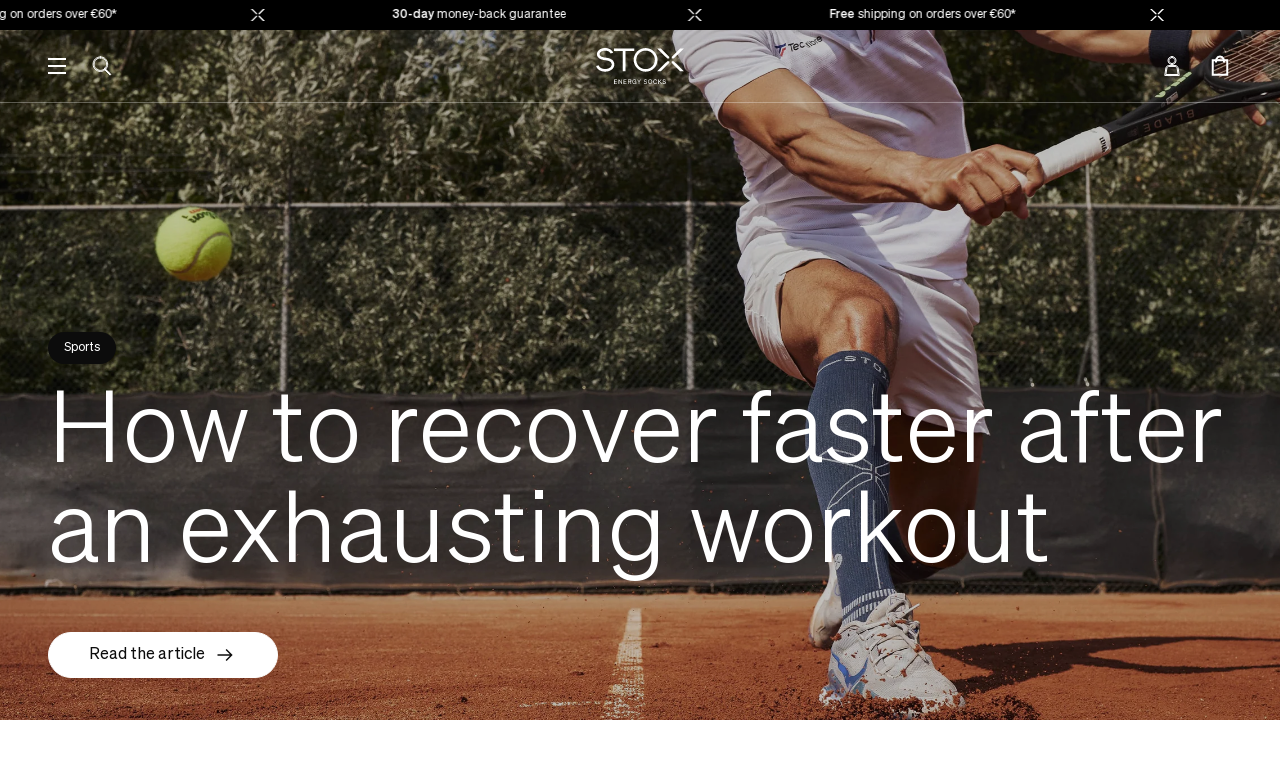

--- FILE ---
content_type: text/html; charset=utf-8
request_url: https://stoxenergy.com/blogs/sports
body_size: 40683
content:
<!doctype html>
<html
  class="no-js"
  lang="en-NL"
  data-country="NL"
>
  <head>
	<script src="//stoxenergy.com/cdn/shop/files/pandectes-rules.js?v=235905954830003614"></script>
    <meta charset="utf-8">
    <meta http-equiv="X-UA-Compatible" content="IE=edge">
    <meta name="viewport" content="width=device-width,initial-scale=1">
    <meta name="theme-color" content=""><link rel="canonical" href="https://stoxenergy.com/blogs/sports"><link rel="icon" type="image/png" href="//stoxenergy.com/cdn/shop/files/317529261_204764958582967_5286661280988231584_n_32x32.jpg?v=1676983232"><title>Blogs - Sports | STOX Energy Socks</title>
      
        <meta name="description" content="Read our sports blog where we tell you all about different sports and why athletes wear compression socks from STOX Energy Socks.">
      
    


<meta property="og:site_name" content="STOX Energy Socks">
<meta property="og:url" content="https://stoxenergy.com/blogs/sports">
<meta property="og:title" content="Blogs - Sports | STOX Energy Socks">
<meta property="og:type" content="website">
<meta property="og:description" content="Read our sports blog where we tell you all about different sports and why athletes wear compression socks from STOX Energy Socks."><meta name="twitter:card" content="summary_large_image">
<meta name="twitter:title" content="Blogs - Sports | STOX Energy Socks">
<meta name="twitter:description" content="Read our sports blog where we tell you all about different sports and why athletes wear compression socks from STOX Energy Socks.">


<meta name="theme-color" content="#ffffff" media="(prefers-color-scheme: light)">
<meta name="theme-color" content="#0c0c0c" media="(prefers-color-scheme: dark)">
<link href="//stoxenergy.com/cdn/shop/t/192/assets/Sohne-Leicht.woff2?v=44637124995456521851761829675" as="font" type="font/woff2" crossorigin="anonymous" rel="preload">
<link href="//stoxenergy.com/cdn/shop/t/192/assets/Sohne-Buch.woff2?v=35918548982899911531761829680" as="font" type="font/woff2" crossorigin="anonymous" rel="preload">
<link href="//stoxenergy.com/cdn/shop/t/192/assets/Sohne-Kraftig.woff2?v=102707197096334885731761829681" as="font" type="font/woff2" crossorigin="anonymous" rel="preload">
<style>
  @font-face {
  font-display: swap;
  font-family: "Sohne";
  font-weight: 300;
  src: url("//stoxenergy.com/cdn/shop/t/192/assets/Sohne-Leicht.woff2?v=44637124995456521851761829675")
      format("woff2");
}
@font-face {
  font-display: swap;
  font-family: "Sohne";
  font-weight: 400;
  src: url("//stoxenergy.com/cdn/shop/t/192/assets/Sohne-Buch.woff2?v=35918548982899911531761829680")
      format("woff2");
}
@font-face {
  font-display: swap;
  font-family: "Sohne";
  font-weight: 700;
  src: url("//stoxenergy.com/cdn/shop/t/192/assets/Sohne-Kraftig.woff2?v=102707197096334885731761829681")
      format("woff2");
}
</style>
<link href="//stoxenergy.com/cdn/shop/t/192/assets/index.css?v=57799683189422370031765799460" rel="stylesheet" type="text/css" media="all" />
<script>
  window.Phill = {
    theme: {
      strings: {
        product: {
          add_to_cart: "Add to cart",
          pre_order: "Pre-order",
          adding_to_cart: "Adding to cart",
          added_to_cart: "Added to cart",
          in_stock: "Ordered before 23h59, delivered within 1-3 business days",
          out_of_stock: "Out of stock",
          out_of_stock_text: "Out of stock",
          pre_order_text: "Expected shipping date: TBD",
          almost_sold_out: "Low stock",
          notify_me: "Notify me when available",
          notify_me_cta: "Notify me when available",
          unavailable: "Sold out",
        },
        cart: {
          size: "Translation missing: en.cart.product_item.size",
          remove: "Translation missing: en.cart.product_item.remove",
          quantity: "Translation missing: en.cart.product_item.quantity",
          empty: "Your cart is currently empty"
        }
      },
      links: {
        asset: "//stoxenergy.com/cdn/shop/t/192/assets/XXX.XXX?64372",
        file: "//stoxenergy.com/cdn/shop/files/XXX.XXX?64372",
      }
    },
    scripts: {
      tag_manager: "",
      google_optimize: ""
    },
    routes: {
      cart: "/cart",
      cartAdd: "/cart/add",
      cartChange: "/cart/change",
      cartUpdate: "/cart/update",
      cartClear: "/cart/clear"
    },
    cart: {
      gift_wrapping: ""
    },
   money_format: "€{{amount_with_comma_separator}}",
    money_separator: "€0,00",
    locale: {"shop_locale":{"locale":"en","enabled":true,"primary":true,"published":true}},
    design_mode: false,
  }
</script><script>window.performance && window.performance.mark && window.performance.mark('shopify.content_for_header.start');</script><meta name="facebook-domain-verification" content="9h4lna3cw9z83r6kz2vz4o1249p47x">
<meta id="shopify-digital-wallet" name="shopify-digital-wallet" content="/7943323745/digital_wallets/dialog">
<meta name="shopify-checkout-api-token" content="7af4d81d7d661cb7b3b7258716b4f2f0">
<meta id="in-context-paypal-metadata" data-shop-id="7943323745" data-venmo-supported="false" data-environment="production" data-locale="en_US" data-paypal-v4="true" data-currency="EUR">
<link rel="alternate" type="application/atom+xml" title="Feed" href="/blogs/sports.atom" />
<link rel="alternate" hreflang="x-default" href="https://stoxenergy.com/blogs/sports">
<link rel="alternate" hreflang="en-GB" href="https://stoxenergy.com/en-gb/blogs/sports">
<link rel="alternate" hreflang="en-GG" href="https://stoxenergy.com/en-gb/blogs/sports">
<link rel="alternate" hreflang="en-IM" href="https://stoxenergy.com/en-gb/blogs/sports">
<link rel="alternate" hreflang="en-JE" href="https://stoxenergy.com/en-gb/blogs/sports">
<link rel="alternate" hreflang="nl-BE" href="https://stoxenergy.com/nl-be/blogs/sport">
<link rel="alternate" hreflang="fr-BE" href="https://stoxenergy.com/fr-be/blogs/sports">
<link rel="alternate" hreflang="en-BE" href="https://stoxenergy.com/en-be/blogs/sports">
<link rel="alternate" hreflang="de-DE" href="https://stoxenergy.com/de-de/blogs/sport-1">
<link rel="alternate" hreflang="en-DE" href="https://stoxenergy.com/en-de/blogs/sports">
<link rel="alternate" hreflang="fr-FR" href="https://stoxenergy.com/fr-fr/blogs/sports">
<link rel="alternate" hreflang="en-FR" href="https://stoxenergy.com/en-fr/blogs/sports">
<link rel="alternate" hreflang="it-IT" href="https://stoxenergy.com/it-it/blogs/sport-2">
<link rel="alternate" hreflang="de-AT" href="https://stoxenergy.com/de-at/blogs/sport-1">
<link rel="alternate" hreflang="en-PL" href="https://stoxenergy.com/en-pl/blogs/sports">
<link rel="alternate" hreflang="en-US" href="https://stoxenergy.com/en-us/blogs/sports">
<link rel="alternate" hreflang="en-DK" href="https://stoxenergy.com/en-dk/blogs/sports">
<link rel="alternate" hreflang="en-SE" href="https://stoxenergy.com/en-se/blogs/sports">
<link rel="alternate" hreflang="en-CH" href="https://stoxenergy.com/en-ch/blogs/sports">
<link rel="alternate" hreflang="de-CH" href="https://stoxenergy.com/de-ch/blogs/sport-1">
<link rel="alternate" hreflang="en-NL" href="https://stoxenergy.com/blogs/sports">
<link rel="alternate" hreflang="nl-NL" href="https://stoxenergy.com/nl/blogs/sport">
<script async="async" src="/checkouts/internal/preloads.js?locale=en-NL"></script>
<script id="shopify-features" type="application/json">{"accessToken":"7af4d81d7d661cb7b3b7258716b4f2f0","betas":["rich-media-storefront-analytics"],"domain":"stoxenergy.com","predictiveSearch":true,"shopId":7943323745,"locale":"en"}</script>
<script>var Shopify = Shopify || {};
Shopify.shop = "stoxsocks.myshopify.com";
Shopify.locale = "en";
Shopify.currency = {"active":"EUR","rate":"1.0"};
Shopify.country = "NL";
Shopify.theme = {"name":"stox-shopify\/main-latest","id":188559425873,"schema_name":"Dawn","schema_version":"1.0.0","theme_store_id":null,"role":"main"};
Shopify.theme.handle = "null";
Shopify.theme.style = {"id":null,"handle":null};
Shopify.cdnHost = "stoxenergy.com/cdn";
Shopify.routes = Shopify.routes || {};
Shopify.routes.root = "/";</script>
<script type="module">!function(o){(o.Shopify=o.Shopify||{}).modules=!0}(window);</script>
<script>!function(o){function n(){var o=[];function n(){o.push(Array.prototype.slice.apply(arguments))}return n.q=o,n}var t=o.Shopify=o.Shopify||{};t.loadFeatures=n(),t.autoloadFeatures=n()}(window);</script>
<script id="shop-js-analytics" type="application/json">{"pageType":"blog"}</script>
<script defer="defer" async type="module" src="//stoxenergy.com/cdn/shopifycloud/shop-js/modules/v2/client.init-shop-cart-sync_DtuiiIyl.en.esm.js"></script>
<script defer="defer" async type="module" src="//stoxenergy.com/cdn/shopifycloud/shop-js/modules/v2/chunk.common_CUHEfi5Q.esm.js"></script>
<script type="module">
  await import("//stoxenergy.com/cdn/shopifycloud/shop-js/modules/v2/client.init-shop-cart-sync_DtuiiIyl.en.esm.js");
await import("//stoxenergy.com/cdn/shopifycloud/shop-js/modules/v2/chunk.common_CUHEfi5Q.esm.js");

  window.Shopify.SignInWithShop?.initShopCartSync?.({"fedCMEnabled":true,"windoidEnabled":true});

</script>
<script>(function() {
  var isLoaded = false;
  function asyncLoad() {
    if (isLoaded) return;
    isLoaded = true;
    var urls = ["https:\/\/tseish-app.connect.trustedshops.com\/esc.js?apiBaseUrl=aHR0cHM6Ly90c2Vpc2gtYXBwLmNvbm5lY3QudHJ1c3RlZHNob3BzLmNvbQ==\u0026instanceId=c3RveHNvY2tzLm15c2hvcGlmeS5jb20=\u0026shop=stoxsocks.myshopify.com"];
    for (var i = 0; i < urls.length; i++) {
      var s = document.createElement('script');
      s.type = 'text/javascript';
      s.async = true;
      s.src = urls[i];
      var x = document.getElementsByTagName('script')[0];
      x.parentNode.insertBefore(s, x);
    }
  };
  if(window.attachEvent) {
    window.attachEvent('onload', asyncLoad);
  } else {
    window.addEventListener('load', asyncLoad, false);
  }
})();</script>
<script id="__st">var __st={"a":7943323745,"offset":3600,"reqid":"06709b9a-18fb-448f-ace6-e47f1627d91c-1766727060","pageurl":"stoxenergy.com\/blogs\/sports","s":"blogs-78416576609","u":"b3c0996122c3","p":"blog","rtyp":"blog","rid":78416576609};</script>
<script>window.ShopifyPaypalV4VisibilityTracking = true;</script>
<script id="captcha-bootstrap">!function(){'use strict';const t='contact',e='account',n='new_comment',o=[[t,t],['blogs',n],['comments',n],[t,'customer']],c=[[e,'customer_login'],[e,'guest_login'],[e,'recover_customer_password'],[e,'create_customer']],r=t=>t.map((([t,e])=>`form[action*='/${t}']:not([data-nocaptcha='true']) input[name='form_type'][value='${e}']`)).join(','),a=t=>()=>t?[...document.querySelectorAll(t)].map((t=>t.form)):[];function s(){const t=[...o],e=r(t);return a(e)}const i='password',u='form_key',d=['recaptcha-v3-token','g-recaptcha-response','h-captcha-response',i],f=()=>{try{return window.sessionStorage}catch{return}},m='__shopify_v',_=t=>t.elements[u];function p(t,e,n=!1){try{const o=window.sessionStorage,c=JSON.parse(o.getItem(e)),{data:r}=function(t){const{data:e,action:n}=t;return t[m]||n?{data:e,action:n}:{data:t,action:n}}(c);for(const[e,n]of Object.entries(r))t.elements[e]&&(t.elements[e].value=n);n&&o.removeItem(e)}catch(o){console.error('form repopulation failed',{error:o})}}const l='form_type',E='cptcha';function T(t){t.dataset[E]=!0}const w=window,h=w.document,L='Shopify',v='ce_forms',y='captcha';let A=!1;((t,e)=>{const n=(g='f06e6c50-85a8-45c8-87d0-21a2b65856fe',I='https://cdn.shopify.com/shopifycloud/storefront-forms-hcaptcha/ce_storefront_forms_captcha_hcaptcha.v1.5.2.iife.js',D={infoText:'Protected by hCaptcha',privacyText:'Privacy',termsText:'Terms'},(t,e,n)=>{const o=w[L][v],c=o.bindForm;if(c)return c(t,g,e,D).then(n);var r;o.q.push([[t,g,e,D],n]),r=I,A||(h.body.append(Object.assign(h.createElement('script'),{id:'captcha-provider',async:!0,src:r})),A=!0)});var g,I,D;w[L]=w[L]||{},w[L][v]=w[L][v]||{},w[L][v].q=[],w[L][y]=w[L][y]||{},w[L][y].protect=function(t,e){n(t,void 0,e),T(t)},Object.freeze(w[L][y]),function(t,e,n,w,h,L){const[v,y,A,g]=function(t,e,n){const i=e?o:[],u=t?c:[],d=[...i,...u],f=r(d),m=r(i),_=r(d.filter((([t,e])=>n.includes(e))));return[a(f),a(m),a(_),s()]}(w,h,L),I=t=>{const e=t.target;return e instanceof HTMLFormElement?e:e&&e.form},D=t=>v().includes(t);t.addEventListener('submit',(t=>{const e=I(t);if(!e)return;const n=D(e)&&!e.dataset.hcaptchaBound&&!e.dataset.recaptchaBound,o=_(e),c=g().includes(e)&&(!o||!o.value);(n||c)&&t.preventDefault(),c&&!n&&(function(t){try{if(!f())return;!function(t){const e=f();if(!e)return;const n=_(t);if(!n)return;const o=n.value;o&&e.removeItem(o)}(t);const e=Array.from(Array(32),(()=>Math.random().toString(36)[2])).join('');!function(t,e){_(t)||t.append(Object.assign(document.createElement('input'),{type:'hidden',name:u})),t.elements[u].value=e}(t,e),function(t,e){const n=f();if(!n)return;const o=[...t.querySelectorAll(`input[type='${i}']`)].map((({name:t})=>t)),c=[...d,...o],r={};for(const[a,s]of new FormData(t).entries())c.includes(a)||(r[a]=s);n.setItem(e,JSON.stringify({[m]:1,action:t.action,data:r}))}(t,e)}catch(e){console.error('failed to persist form',e)}}(e),e.submit())}));const S=(t,e)=>{t&&!t.dataset[E]&&(n(t,e.some((e=>e===t))),T(t))};for(const o of['focusin','change'])t.addEventListener(o,(t=>{const e=I(t);D(e)&&S(e,y())}));const B=e.get('form_key'),M=e.get(l),P=B&&M;t.addEventListener('DOMContentLoaded',(()=>{const t=y();if(P)for(const e of t)e.elements[l].value===M&&p(e,B);[...new Set([...A(),...v().filter((t=>'true'===t.dataset.shopifyCaptcha))])].forEach((e=>S(e,t)))}))}(h,new URLSearchParams(w.location.search),n,t,e,['guest_login'])})(!0,!0)}();</script>
<script integrity="sha256-4kQ18oKyAcykRKYeNunJcIwy7WH5gtpwJnB7kiuLZ1E=" data-source-attribution="shopify.loadfeatures" defer="defer" src="//stoxenergy.com/cdn/shopifycloud/storefront/assets/storefront/load_feature-a0a9edcb.js" crossorigin="anonymous"></script>
<script data-source-attribution="shopify.dynamic_checkout.dynamic.init">var Shopify=Shopify||{};Shopify.PaymentButton=Shopify.PaymentButton||{isStorefrontPortableWallets:!0,init:function(){window.Shopify.PaymentButton.init=function(){};var t=document.createElement("script");t.src="https://stoxenergy.com/cdn/shopifycloud/portable-wallets/latest/portable-wallets.en.js",t.type="module",document.head.appendChild(t)}};
</script>
<script data-source-attribution="shopify.dynamic_checkout.buyer_consent">
  function portableWalletsHideBuyerConsent(e){var t=document.getElementById("shopify-buyer-consent"),n=document.getElementById("shopify-subscription-policy-button");t&&n&&(t.classList.add("hidden"),t.setAttribute("aria-hidden","true"),n.removeEventListener("click",e))}function portableWalletsShowBuyerConsent(e){var t=document.getElementById("shopify-buyer-consent"),n=document.getElementById("shopify-subscription-policy-button");t&&n&&(t.classList.remove("hidden"),t.removeAttribute("aria-hidden"),n.addEventListener("click",e))}window.Shopify?.PaymentButton&&(window.Shopify.PaymentButton.hideBuyerConsent=portableWalletsHideBuyerConsent,window.Shopify.PaymentButton.showBuyerConsent=portableWalletsShowBuyerConsent);
</script>
<script data-source-attribution="shopify.dynamic_checkout.cart.bootstrap">document.addEventListener("DOMContentLoaded",(function(){function t(){return document.querySelector("shopify-accelerated-checkout-cart, shopify-accelerated-checkout")}if(t())Shopify.PaymentButton.init();else{new MutationObserver((function(e,n){t()&&(Shopify.PaymentButton.init(),n.disconnect())})).observe(document.body,{childList:!0,subtree:!0})}}));
</script>
<link id="shopify-accelerated-checkout-styles" rel="stylesheet" media="screen" href="https://stoxenergy.com/cdn/shopifycloud/portable-wallets/latest/accelerated-checkout-backwards-compat.css" crossorigin="anonymous">
<style id="shopify-accelerated-checkout-cart">
        #shopify-buyer-consent {
  margin-top: 1em;
  display: inline-block;
  width: 100%;
}

#shopify-buyer-consent.hidden {
  display: none;
}

#shopify-subscription-policy-button {
  background: none;
  border: none;
  padding: 0;
  text-decoration: underline;
  font-size: inherit;
  cursor: pointer;
}

#shopify-subscription-policy-button::before {
  box-shadow: none;
}

      </style>

<script>window.performance && window.performance.mark && window.performance.mark('shopify.content_for_header.end');</script>
    
    <script>
      (function(H){H.className=H.className.replace(/\bno-js\b/,'js')})(document.documentElement)
    </script>
    <script>
               window.addEventListener('load',
        (function myFunction() {
        var element = document.getElementById("body");
        element.classList.remove("loading_website");
      }), false);
    </script>


  <script type="application/ld+json">
  {
    "@context": "https://schema.org",
    "@type": "BreadcrumbList",
  "itemListElement": [{
      "@type": "ListItem",
      "position": 1,
      "name": "Home",
      "item": "https://stoxenergy.com"
    },{
          "@type": "ListItem",
          "position": 2,
          "name": "Sports",
          "item": "https://stoxenergy.com/blogs/sports"
        }]
  }
  </script>



    
  <!-- BEGIN app block: shopify://apps/pandectes-gdpr/blocks/banner/58c0baa2-6cc1-480c-9ea6-38d6d559556a -->
  
    <script>
      if (!window.PandectesRulesSettings) {
        window.PandectesRulesSettings = {"store":{"id":7943323745,"adminMode":false,"headless":false,"storefrontRootDomain":"","checkoutRootDomain":"","storefrontAccessToken":""},"banner":{"revokableTrigger":false,"cookiesBlockedByDefault":"7","hybridStrict":false,"isActive":true},"geolocation":{"brOnly":false,"caOnly":false,"chOnly":false,"euOnly":false,"jpOnly":false,"thOnly":false,"canadaOnly":false,"canadaLaw25":false,"canadaPipeda":false,"globalVisibility":true},"blocker":{"isActive":true,"googleConsentMode":{"isActive":false,"id":"","analyticsId":"","onlyGtm":false,"adwordsId":"","adStorageCategory":4,"analyticsStorageCategory":2,"functionalityStorageCategory":1,"personalizationStorageCategory":1,"securityStorageCategory":0,"customEvent":true,"redactData":true,"urlPassthrough":false,"dataLayerProperty":"dataLayer","waitForUpdate":500,"useNativeChannel":false,"debugMode":false},"facebookPixel":{"isActive":false,"id":"","ldu":false},"microsoft":{"isActive":false,"uetTags":""},"clarity":{"isActive":true,"id":"pr69mmm5tf"},"rakuten":{"isActive":false,"cmp":false,"ccpa":false},"gpcIsActive":false,"klaviyoIsActive":false,"defaultBlocked":7,"patterns":{"whiteList":[],"blackList":{"1":[],"2":["bgmin.cdn.billygrace.com"],"4":["richpanel.com","clarity.ms"],"8":[]},"iframesWhiteList":[],"iframesBlackList":{"1":[],"2":[],"4":[],"8":[]},"beaconsWhiteList":[],"beaconsBlackList":{"1":[],"2":[],"4":[],"8":[]}}}};
        window.PandectesRulesSettings.auto = true;
        const rulesScript = document.createElement('script');
        rulesScript.src = "https://cdn.shopify.com/extensions/019b4b70-fcb5-7666-8dba-224cff7a5813/gdpr-204/assets/pandectes-rules.js";
        const firstChild = document.head.firstChild;
        document.head.insertBefore(rulesScript, firstChild);
      }
    </script>
  
  <script>
    
      window.PandectesSettings = {"store":{"id":7943323745,"plan":"premium","theme":"stox-shopify/main-latest","primaryLocale":"en","adminMode":false,"headless":false,"storefrontRootDomain":"","checkoutRootDomain":"","storefrontAccessToken":""},"tsPublished":1765800338,"declaration":{"showPurpose":false,"showProvider":false,"showDateGenerated":true},"language":{"unpublished":[],"languageMode":"Multilingual","fallbackLanguage":"en","languageDetection":"locale","languagesSupported":["nl","fr","de","it"]},"texts":{"managed":{"headerText":{"de":"Wir respektieren deine Privatsphäre","en":"Cookie Settings","fr":"Nous respectons votre vie privée","it":"Rispettiamo la tua privacy","nl":"Cookies"},"consentText":{"de":"Diese Website verwendet Cookies, um Ihnen das beste Erlebnis zu bieten.","en":"We use first-party and third-party cookies for analytical purposes and to show you advertising related to your preferences, based on your browsing habits and profile. You can configure or block cookies by clicking on “Settings”. You can also accept all cookies by clicking on “Accept”. For more information, please consult our Cookie Policy.","fr":"Ce site utilise des cookies pour vous garantir la meilleure expérience.","it":"Questo sito web utilizza i cookie per assicurarti la migliore esperienza.","nl":"Wij gebruiken cookies en vergelijkbare technieken zoals link-tracking om het bezoek aan onze website voor jou nog makkelijker en persoonlijker te maken. Als je niet akkoord gaat, plaatsen wij alleen essentiële cookies om de website te laten werken."},"linkText":{"de":"Mehr erfahren","en":"Read more","fr":"Apprendre encore plus","it":"Scopri di più","nl":"Lees meer"},"imprintText":{"de":"Impressum","en":"Imprint","fr":"Imprimer","it":"Impronta","nl":"Afdruk"},"googleLinkText":{"de":"Googles Datenschutzbestimmungen","en":"Google's Privacy Terms","fr":"Conditions de confidentialité de Google","it":"Termini sulla privacy di Google","nl":"Privacyvoorwaarden van Google"},"allowButtonText":{"de":"Annehmen","en":"Accept","fr":"J'accepte","it":"Accettare","nl":"Accepteer"},"denyButtonText":{"de":"Ablehnen","en":"Decline","fr":"Déclin","it":"Declino","nl":"Weigeren"},"dismissButtonText":{"de":"Okay","en":"Ok","fr":"D'accord","it":"Ok","nl":"OK"},"leaveSiteButtonText":{"de":"Diese Seite verlassen","en":"Leave this site","fr":"Quitter ce site","it":"Lascia questo sito","nl":"Verlaat deze site"},"preferencesButtonText":{"de":"Einstellungen","en":"Settings","fr":"Préférences","it":"Preferenze","nl":"Voorkeuren"},"cookiePolicyText":{"de":"Cookie-Richtlinie","en":"Cookie policy","fr":"Politique de cookies","it":"Gestione dei Cookie","nl":"Cookie beleid"},"preferencesPopupTitleText":{"de":"Einwilligungseinstellungen verwalten","en":"Privacy Preference Center","fr":"Gérer les préférences de consentement","it":"Gestire le preferenze di consenso","nl":"STOX Voorkeurenmenu"},"preferencesPopupIntroText":{"de":"Wir verwenden Cookies, um die Funktionalität der Website zu optimieren, die Leistung zu analysieren und Ihnen ein personalisiertes Erlebnis zu bieten. Einige Cookies sind für den ordnungsgemäßen Betrieb der Website unerlässlich. Diese Cookies können nicht deaktiviert werden. In diesem Fenster können Sie Ihre Präferenzen für Cookies verwalten.","en":"Cookies and other similar technologies are an essential part of how our website works. The main goal of cookies is to make your browsing experience easier and more efficient and to improve our services and the website itself. Likewise, we use cookies to show you targeted advertising when you visit third-party websites and apps. Here, you will find all the information on the cookies we use. Furthermore, you will be able to activate and/or deactivate them according to your preferences, except for any cookies that are strictly necessary for the functioning of the website. Keep in mind that blocking certain cookies may affect your experience on the website, as well as its functioning. By clicking “Confirm my preferences”, the cookies selection you have made will be saved. If you have not selected any options, clicking this button will be the same as blocking all cookies. For more information, please consult our Cookie Policy or Google's Privacy Policy via https://business.safety.google/privacy/.","fr":"Nous utilisons des cookies pour optimiser les fonctionnalités du site Web, analyser les performances et vous offrir une expérience personnalisée. Certains cookies sont indispensables au bon fonctionnement et au bon fonctionnement du site. Ces cookies ne peuvent pas être désactivés. Dans cette fenêtre, vous pouvez gérer votre préférence de cookies.","it":"Utilizziamo i cookie per ottimizzare la funzionalità del sito Web, analizzare le prestazioni e fornire un'esperienza personalizzata all'utente. Alcuni cookie sono essenziali per il funzionamento e il corretto funzionamento del sito web. Questi cookie non possono essere disabilitati. In questa finestra puoi gestire le tue preferenze sui cookie.","nl":"Cookies en andere soortgelijke technologieën zijn een essentieel onderdeel van de werking van onze website. Het belangrijkste doel van cookies is om uw browse-ervaring comfortabeler en efficiënter te maken en om onze diensten en de website zelf te verbeteren. We gebruiken ook cookies om u reclame te tonen die interessant voor u is wanneer u websites en apps van derden bezoekt. Hier kunt u alle informatie verkrijgen over de cookies die wij gebruiken en u kunt ze activeren en/of deactiveren volgens uw voorkeuren, met uitzondering van de cookies die strikt noodzakelijk zijn voor de werking van de website. Houd er rekening mee dat het blokkeren van sommige cookies invloed kan hebben op uw ervaring op de website en de werking van de website."},"preferencesPopupSaveButtonText":{"de":"Auswahl speichern","en":"Confirm my preferences","fr":"Enregistrer les préférences","it":"Salva preferenze","nl":"Mijn keuzes bevestigen"},"preferencesPopupCloseButtonText":{"de":"Schließen","en":"Close","fr":"proche","it":"Chiudere","nl":"Sluiten"},"preferencesPopupAcceptAllButtonText":{"de":"Alles Akzeptieren","en":"Accept all","fr":"Accepter tout","it":"Accettare tutti","nl":"Accepteer alles"},"preferencesPopupRejectAllButtonText":{"de":"Alles ablehnen","en":"Reject all","fr":"Tout rejeter","it":"Rifiuta tutto","nl":"Alleen strikt noodzakelijke cookies"},"cookiesDetailsText":{"de":"Cookie-Details","en":"Cookies details","fr":"Détails des cookies","it":"Dettagli sui cookie","nl":"Cookiegegevens"},"preferencesPopupAlwaysAllowedText":{"de":"Immer erlaubt","en":"Always allowed","fr":"Toujours activé","it":"sempre permesso","nl":"altijd toegestaan"},"accessSectionParagraphText":{"de":"Sie haben das Recht, jederzeit auf Ihre Daten zuzugreifen.","en":"You have the right to request access to your data at any time.","fr":"Vous avez le droit de pouvoir accéder à vos données à tout moment.","it":"Hai il diritto di poter accedere ai tuoi dati in qualsiasi momento.","nl":"U heeft te allen tijde het recht om uw gegevens in te zien."},"accessSectionTitleText":{"de":"Datenübertragbarkeit","en":"Data portability","fr":"Portabilité des données","it":"Portabilità dei dati","nl":"Gegevensportabiliteit"},"accessSectionAccountInfoActionText":{"de":"persönliche Daten","en":"Personal data","fr":"Données personnelles","it":"Dati personali","nl":"Persoonlijke gegevens"},"accessSectionDownloadReportActionText":{"de":"Alle Daten anfordern","en":"Request export","fr":"Tout télécharger","it":"Scarica tutto","nl":"Download alles"},"accessSectionGDPRRequestsActionText":{"de":"Anfragen betroffener Personen","en":"Data subject requests","fr":"Demandes des personnes concernées","it":"Richieste dell'interessato","nl":"Verzoeken van betrokkenen"},"accessSectionOrdersRecordsActionText":{"de":"Aufträge","en":"Orders","fr":"Ordres","it":"Ordini","nl":"Bestellingen"},"rectificationSectionParagraphText":{"de":"Sie haben das Recht, die Aktualisierung Ihrer Daten zu verlangen, wann immer Sie dies für angemessen halten.","en":"You have the right to request your data to be updated whenever you think it is appropriate.","fr":"Vous avez le droit de demander la mise à jour de vos données chaque fois que vous le jugez approprié.","it":"Hai il diritto di richiedere l'aggiornamento dei tuoi dati ogni volta che lo ritieni opportuno.","nl":"U hebt het recht om te vragen dat uw gegevens worden bijgewerkt wanneer u dat nodig acht."},"rectificationSectionTitleText":{"de":"Datenberichtigung","en":"Data Rectification","fr":"Rectification des données","it":"Rettifica dei dati","nl":"Gegevens rectificatie"},"rectificationCommentPlaceholder":{"de":"Beschreiben Sie, was Sie aktualisieren möchten","en":"Describe what you want to be updated","fr":"Décrivez ce que vous souhaitez mettre à jour","it":"Descrivi cosa vuoi che venga aggiornato","nl":"Beschrijf wat u wilt bijwerken"},"rectificationCommentValidationError":{"de":"Kommentar ist erforderlich","en":"Comment is required","fr":"Un commentaire est requis","it":"Il commento è obbligatorio","nl":"Commentaar is verplicht"},"rectificationSectionEditAccountActionText":{"de":"Aktualisierung anfordern","en":"Request an update","fr":"Demander une mise à jour","it":"Richiedi un aggiornamento","nl":"Vraag een update aan"},"erasureSectionTitleText":{"de":"Recht auf Löschung","en":"Right to be forgotten","fr":"Droit à l'oubli","it":"Diritto all'oblio","nl":"Recht om vergeten te worden"},"erasureSectionParagraphText":{"de":"Sie haben das Recht, die Löschung aller Ihrer Daten zu verlangen. Danach können Sie nicht mehr auf Ihr Konto zugreifen.","en":"You have the right to ask all your data to be erased. After that, you will no longer be able to access your account.","fr":"Vous avez le droit de demander que toutes vos données soient effacées. Après cela, vous ne pourrez plus accéder à votre compte.","it":"Hai il diritto di chiedere la cancellazione di tutti i tuoi dati. Dopodiché, non sarai più in grado di accedere al tuo account.","nl":"U heeft het recht om al uw gegevens te laten wissen. Daarna heeft u geen toegang meer tot uw account."},"erasureSectionRequestDeletionActionText":{"de":"Löschung personenbezogener Daten anfordern","en":"Request personal data deletion","fr":"Demander la suppression des données personnelles","it":"Richiedi la cancellazione dei dati personali","nl":"Verzoek om verwijdering van persoonlijke gegevens"},"consentDate":{"de":"Zustimmungsdatum","en":"Consent date","fr":"Date de consentement","it":"Data del consenso","nl":"Toestemmingsdatum"},"consentId":{"de":"Einwilligungs-ID","en":"Consent ID","fr":"ID de consentement","it":"ID di consenso","nl":"Toestemmings-ID"},"consentSectionChangeConsentActionText":{"de":"Einwilligungspräferenz ändern","en":"Change consent preference","fr":"Modifier la préférence de consentement","it":"Modifica la preferenza per il consenso","nl":"Wijzig de toestemmingsvoorkeur"},"consentSectionConsentedText":{"de":"Sie haben der Cookie-Richtlinie dieser Website zugestimmt am","en":"You consented to the cookies policy of this website on","fr":"Vous avez consenti à la politique de cookies de ce site Web sur","it":"Hai acconsentito alla politica sui cookie di questo sito web su","nl":"U heeft ingestemd met het cookiebeleid van deze website op:"},"consentSectionNoConsentText":{"de":"Sie haben der Cookie-Richtlinie dieser Website nicht zugestimmt.","en":"You have not consented to the cookies policy of this website.","fr":"Vous n'avez pas consenti à la politique de cookies de ce site Web.","it":"Non hai acconsentito alla politica sui cookie di questo sito.","nl":"U heeft niet ingestemd met het cookiebeleid van deze website."},"consentSectionTitleText":{"de":"Ihre Cookie-Einwilligung","en":"Your cookie consent","fr":"Votre consentement aux cookies","it":"Il tuo consenso ai cookie","nl":"Uw toestemming voor cookies"},"consentStatus":{"de":"Einwilligungspräferenz","en":"Consent preference","fr":"Préférence de consentement","it":"Preferenza di consenso","nl":"Toestemmingsvoorkeur"},"confirmationFailureMessage":{"de":"Ihre Anfrage wurde nicht bestätigt. Bitte versuchen Sie es erneut und wenn das Problem weiterhin besteht, wenden Sie sich an den Ladenbesitzer, um Hilfe zu erhalten","en":"Your request was not verified. Please try again and if problem persists, contact store owner for assistance","fr":"Votre demande n'a pas été vérifiée. Veuillez réessayer et si le problème persiste, contactez le propriétaire du magasin pour obtenir de l'aide","it":"La tua richiesta non è stata verificata. Riprova e se il problema persiste, contatta il proprietario del negozio per assistenza","nl":"Uw verzoek is niet geverifieerd. Probeer het opnieuw en als het probleem aanhoudt, neem dan contact op met de winkeleigenaar voor hulp"},"confirmationFailureTitle":{"de":"Ein Problem ist aufgetreten","en":"A problem occurred","fr":"Un problème est survenu","it":"Si è verificato un problema","nl":"Er is een probleem opgetreden"},"confirmationSuccessMessage":{"de":"Wir werden uns in Kürze zu Ihrem Anliegen bei Ihnen melden.","en":"We will soon get back to you as to your request.","fr":"Nous reviendrons rapidement vers vous quant à votre demande.","it":"Ti risponderemo presto in merito alla tua richiesta.","nl":"We zullen spoedig contact met u opnemen over uw verzoek."},"confirmationSuccessTitle":{"de":"Ihre Anfrage wurde bestätigt","en":"Your request is verified","fr":"Votre demande est vérifiée","it":"La tua richiesta è verificata","nl":"Uw verzoek is geverifieerd"},"guestsSupportEmailFailureMessage":{"de":"Ihre Anfrage wurde nicht übermittelt. Bitte versuchen Sie es erneut und wenn das Problem weiterhin besteht, wenden Sie sich an den Shop-Inhaber, um Hilfe zu erhalten.","en":"Your request was not submitted. Please try again and if problem persists, contact store owner for assistance.","fr":"Votre demande n'a pas été soumise. Veuillez réessayer et si le problème persiste, contactez le propriétaire du magasin pour obtenir de l'aide.","it":"La tua richiesta non è stata inviata. Riprova e se il problema persiste, contatta il proprietario del negozio per assistenza.","nl":"Uw verzoek is niet ingediend. Probeer het opnieuw en als het probleem aanhoudt, neem dan contact op met de winkeleigenaar voor hulp."},"guestsSupportEmailFailureTitle":{"de":"Ein Problem ist aufgetreten","en":"A problem occurred","fr":"Un problème est survenu","it":"Si è verificato un problema","nl":"Er is een probleem opgetreden"},"guestsSupportEmailPlaceholder":{"de":"E-Mail-Addresse","en":"E-mail address","fr":"Adresse e-mail","it":"Indirizzo email","nl":"E-mailadres"},"guestsSupportEmailSuccessMessage":{"de":"Wenn Sie als Kunde dieses Shops registriert sind, erhalten Sie in Kürze eine E-Mail mit Anweisungen zum weiteren Vorgehen.","en":"If you are registered as a customer of this store, you will soon receive an email with instructions on how to proceed.","fr":"Si vous êtes inscrit en tant que client de ce magasin, vous recevrez bientôt un e-mail avec des instructions sur la marche à suivre.","it":"Se sei registrato come cliente di questo negozio, riceverai presto un'e-mail con le istruzioni su come procedere.","nl":"Als je bent geregistreerd als klant van deze winkel, ontvang je binnenkort een e-mail met instructies over hoe je verder kunt gaan."},"guestsSupportEmailSuccessTitle":{"de":"Vielen Dank für die Anfrage","en":"Thank you for your request","fr":"Merci pour votre requête","it":"Grazie per la vostra richiesta","nl":"dankjewel voor je aanvraag"},"guestsSupportEmailValidationError":{"de":"Email ist ungültig","en":"Email is not valid","fr":"L'email n'est pas valide","it":"L'email non è valida","nl":"E-mail is niet geldig"},"guestsSupportInfoText":{"de":"Bitte loggen Sie sich mit Ihrem Kundenkonto ein, um fortzufahren.","en":"Please login with your customer account to further proceed.","fr":"Veuillez vous connecter avec votre compte client pour continuer.","it":"Effettua il login con il tuo account cliente per procedere ulteriormente.","nl":"Log in met uw klantaccount om verder te gaan."},"submitButton":{"de":"einreichen","en":"Submit","fr":"Soumettre","it":"Invia","nl":"Indienen"},"submittingButton":{"de":"Senden...","en":"Submitting...","fr":"Soumission...","it":"Invio in corso...","nl":"Verzenden..."},"cancelButton":{"de":"Abbrechen","en":"Cancel","fr":"Annuler","it":"Annulla","nl":"Annuleren"},"declIntroText":{"de":"Wir verwenden Cookies, um die Funktionalität der Website zu optimieren, die Leistung zu analysieren und Ihnen ein personalisiertes Erlebnis zu bieten. Einige Cookies sind für den ordnungsgemäßen Betrieb der Website unerlässlich. Diese Cookies können nicht deaktiviert werden. In diesem Fenster können Sie Ihre Präferenzen für Cookies verwalten.","en":"We use cookies to optimize website functionality, analyze the performance, and provide personalized experience to you. Some cookies are essential to make the website operate and function correctly. Those cookies cannot be disabled. In this window you can manage your preference of cookies.","fr":"Nous utilisons des cookies pour optimiser les fonctionnalités du site Web, analyser les performances et vous offrir une expérience personnalisée. Certains cookies sont indispensables au bon fonctionnement et au bon fonctionnement du site Web. Ces cookies ne peuvent pas être désactivés. Dans cette fenêtre, vous pouvez gérer vos préférences en matière de cookies.","it":"Utilizziamo i cookie per ottimizzare la funzionalità del sito Web, analizzare le prestazioni e fornire un&#39;esperienza personalizzata all&#39;utente. Alcuni cookie sono essenziali per far funzionare e funzionare correttamente il sito web. Questi cookie non possono essere disabilitati. In questa finestra puoi gestire le tue preferenze sui cookie.","nl":"We gebruiken cookies om de functionaliteit van de website te optimaliseren, de prestaties te analyseren en u een gepersonaliseerde ervaring te bieden. Sommige cookies zijn essentieel om de website goed te laten werken en correct te laten functioneren. Die cookies kunnen niet worden uitgeschakeld. In dit venster kunt u uw voorkeur voor cookies beheren."},"declName":{"de":"Name","en":"Name","fr":"Nom","it":"Nome","nl":"Naam"},"declPurpose":{"de":"Zweck","en":"Purpose","fr":"But","it":"Scopo","nl":"Doel"},"declType":{"de":"Typ","en":"Type","fr":"Type","it":"Tipo","nl":"Type"},"declRetention":{"de":"Speicherdauer","en":"Retention","fr":"Rétention","it":"Ritenzione","nl":"Behoud"},"declProvider":{"de":"Anbieter","en":"Provider","fr":"Fournisseur","it":"Fornitore","nl":"Aanbieder"},"declFirstParty":{"de":"Erstanbieter","en":"First-party","fr":"Première partie","it":"Prima parte","nl":"Directe"},"declThirdParty":{"de":"Drittanbieter","en":"Third-party","fr":"Tierce partie","it":"Terzo","nl":"Derde partij"},"declSeconds":{"de":"Sekunden","en":"seconds","fr":"secondes","it":"secondi","nl":"seconden"},"declMinutes":{"de":"Minuten","en":"minutes","fr":"minutes","it":"minuti","nl":"minuten"},"declHours":{"de":"Std.","en":"hours","fr":"heures","it":"ore","nl":"uur"},"declDays":{"de":"Tage","en":"days","fr":"jours","it":"giorni","nl":"dagen"},"declWeeks":{"de":"Woche(n)","en":"week(s)","fr":"semaine(s)","it":"settimana(e)","nl":"week(en)"},"declMonths":{"de":"Monate","en":"months","fr":"mois","it":"mesi","nl":"maanden"},"declYears":{"de":"Jahre","en":"years","fr":"années","it":"anni","nl":"jaren"},"declSession":{"de":"Sitzung","en":"Session","fr":"Session","it":"Sessione","nl":"Sessie"},"declDomain":{"de":"Domain","en":"Domain","fr":"Domaine","it":"Dominio","nl":"Domein"},"declPath":{"de":"Weg","en":"Path","fr":"Chemin","it":"Il percorso","nl":"Pad"}},"categories":{"strictlyNecessaryCookiesTitleText":{"de":"Unbedingt erforderlich","en":"Strictly necessary cookies","fr":"Cookies strictement nécessaires","it":"Cookie strettamente necessari","nl":"Strikt noodzakelijke cookies"},"strictlyNecessaryCookiesDescriptionText":{"de":"Diese Cookies sind unerlässlich, damit Sie sich auf der Website bewegen und ihre Funktionen nutzen können, z. B. den Zugriff auf sichere Bereiche der Website. Ohne diese Cookies kann die Website nicht richtig funktionieren.","en":"These cookies are essential in order to enable you to move around the website and use its features, such as accessing secure areas of the website. The website cannot function properly without these cookies.","fr":"Ces cookies sont essentiels pour vous permettre de vous déplacer sur le site Web et d'utiliser ses fonctionnalités, telles que l'accès aux zones sécurisées du site Web. Le site Web ne peut pas fonctionner correctement sans ces cookies.","it":"Questi cookie sono essenziali per consentirti di spostarti all'interno del sito Web e utilizzare le sue funzionalità, come l'accesso alle aree sicure del sito Web. Il sito web non può funzionare correttamente senza questi cookie.","nl":"Deze cookies zijn essentieel om u in staat te stellen door de website te navigeren en de functies ervan te gebruiken, zoals toegang tot beveiligde delen van de website. Zonder deze cookies kan de website niet goed functioneren."},"functionalityCookiesTitleText":{"de":"Funktionale Cookies","en":"Functional cookies","fr":"Cookies fonctionnels","it":"Cookie funzionali","nl":"Functionele cookies"},"functionalityCookiesDescriptionText":{"de":"Diese Cookies ermöglichen es der Website, verbesserte Funktionalität und Personalisierung bereitzustellen. Sie können von uns oder von Drittanbietern gesetzt werden, deren Dienste wir auf unseren Seiten hinzugefügt haben. Wenn Sie diese Cookies nicht zulassen, funktionieren einige oder alle dieser Dienste möglicherweise nicht richtig.","en":"These cookies enable the site to provide enhanced functionality and personalisation. They may be set by us or by third party providers whose services we have added to our pages. If you do not allow these cookies then some or all of these services may not function properly.","fr":"Ces cookies permettent au site de fournir des fonctionnalités et une personnalisation améliorées. Ils peuvent être définis par nous ou par des fournisseurs tiers dont nous avons ajouté les services à nos pages. Si vous n'autorisez pas ces cookies, certains ou tous ces services peuvent ne pas fonctionner correctement.","it":"Questi cookie consentono al sito di fornire funzionalità e personalizzazione avanzate. Possono essere impostati da noi o da fornitori di terze parti i cui servizi abbiamo aggiunto alle nostre pagine. Se non consenti questi cookie, alcuni o tutti questi servizi potrebbero non funzionare correttamente.","nl":"Deze cookies stellen de site in staat om verbeterde functionaliteit en personalisatie te bieden. Ze kunnen worden ingesteld door ons of door externe providers wiens diensten we aan onze pagina's hebben toegevoegd. Als u deze cookies niet toestaat, werken sommige of al deze diensten mogelijk niet correct."},"performanceCookiesTitleText":{"de":"Performance-Cookies","en":"Performance cookies","fr":"Cookies de performances","it":"Cookie di prestazione","nl":"Prestatiecookies"},"performanceCookiesDescriptionText":{"de":"Diese Cookies ermöglichen es uns, die Leistung unserer Website zu überwachen und zu verbessern. Sie ermöglichen es uns beispielsweise, Besuche zu zählen, Verkehrsquellen zu identifizieren und zu sehen, welche Teile der Website am beliebtesten sind.","en":"These cookies enable us to monitor and improve the performance of our website. For example, they allow us to count visits, identify traffic sources and see which parts of the site are most popular.","fr":"Ces cookies nous permettent de surveiller et d'améliorer les performances de notre site Web. Par exemple, ils nous permettent de compter les visites, d'identifier les sources de trafic et de voir quelles parties du site sont les plus populaires.","it":"Questi cookie ci consentono di monitorare e migliorare le prestazioni del nostro sito web. Ad esempio, ci consentono di contare le visite, identificare le sorgenti di traffico e vedere quali parti del sito sono più popolari.","nl":"Deze cookies stellen ons in staat om de prestaties van onze website te monitoren en te verbeteren. Ze stellen ons bijvoorbeeld in staat om bezoeken te tellen, verkeersbronnen te identificeren en te zien welke delen van de site het populairst zijn."},"targetingCookiesTitleText":{"de":"Targeting-Cookies","en":"Targeting cookies","fr":"Ciblage des cookies","it":"Cookie mirati","nl":"Targeting-cookies"},"targetingCookiesDescriptionText":{"de":"Diese Cookies können von unseren Werbepartnern über unsere Website gesetzt werden. Sie können von diesen Unternehmen verwendet werden, um ein Profil Ihrer Interessen zu erstellen und Ihnen relevante Werbung auf anderen Websites anzuzeigen. Sie speichern keine direkten personenbezogenen Daten, sondern basieren auf der eindeutigen Identifizierung Ihres Browsers und Ihres Internetgeräts. Wenn Sie diese Cookies nicht zulassen, erleben Sie weniger zielgerichtete Werbung.","en":"These cookies may be set through our site by our advertising partners. They may be used by those companies to build a profile of your interests and show you relevant adverts on other sites.    They do not store directly personal information, but are based on uniquely identifying your browser and internet device. If you do not allow these cookies, you will experience less targeted advertising.","fr":"Ces cookies peuvent être installés via notre site par nos partenaires publicitaires. Ils peuvent être utilisés par ces sociétés pour établir un profil de vos intérêts et vous montrer des publicités pertinentes sur d'autres sites. Ils ne stockent pas directement d'informations personnelles, mais sont basés sur l'identification unique de votre navigateur et de votre appareil Internet. Si vous n'autorisez pas ces cookies, vous bénéficierez d'une publicité moins ciblée.","it":"Questi cookie possono essere impostati attraverso il nostro sito dai nostri partner pubblicitari. Possono essere utilizzati da tali società per creare un profilo dei tuoi interessi e mostrarti annunci pertinenti su altri siti. Non memorizzano direttamente informazioni personali, ma si basano sull'identificazione univoca del browser e del dispositivo Internet. Se non consenti questi cookie, sperimenterai pubblicità meno mirata.","nl":"Deze cookies kunnen via onze site worden geplaatst door onze advertentiepartners. Ze kunnen door die bedrijven worden gebruikt om een profiel van uw interesses op te bouwen en u relevante advertenties op andere sites te tonen. Ze slaan geen directe persoonlijke informatie op, maar zijn gebaseerd op de unieke identificatie van uw browser en internetapparaat. Als je deze cookies niet toestaat, krijg je minder gerichte advertenties te zien."},"unclassifiedCookiesTitleText":{"de":"Unklassifizierte Cookies","en":"Unclassified cookies","fr":"Cookies non classés","it":"Cookie non classificati","nl":"Niet-geclassificeerde cookies"},"unclassifiedCookiesDescriptionText":{"de":"Unklassifizierte Cookies sind Cookies, die wir gerade zusammen mit den Anbietern einzelner Cookies klassifizieren.","en":"Unclassified cookies are cookies that we are in the process of classifying, together with the providers of individual cookies.","fr":"Les cookies non classés sont des cookies que nous sommes en train de classer avec les fournisseurs de cookies individuels.","it":"I cookie non classificati sono cookie che stiamo classificando insieme ai fornitori di cookie individuali.","nl":"Niet-geclassificeerde cookies zijn cookies die we aan het classificeren zijn, samen met de aanbieders van individuele cookies."}},"auto":{}},"library":{"previewMode":false,"fadeInTimeout":0,"defaultBlocked":7,"showLink":false,"showImprintLink":false,"showGoogleLink":false,"enabled":true,"cookie":{"expiryDays":365,"secure":true,"domain":""},"dismissOnScroll":false,"dismissOnWindowClick":true,"dismissOnTimeout":false,"palette":{"popup":{"background":"#000000","backgroundForCalculations":{"a":1,"b":0,"g":0,"r":0},"text":"#FFFFFF"},"button":{"background":"#FFFFFF","backgroundForCalculations":{"a":1,"b":255,"g":255,"r":255},"text":"#000000","textForCalculation":{"a":1,"b":0,"g":0,"r":0},"border":"transparent"}},"content":{"href":"/policies/privacy-policy","imprintHref":"/","close":"&#10005;","target":"","logo":""},"window":"<div role=\"dialog\" aria-labelledby=\"cookieconsent:head\" aria-describedby=\"cookieconsent:desc\" id=\"pandectes-banner\" class=\"cc-window-wrapper cc-popup-wrapper\"><div class=\"pd-cookie-banner-window cc-window {{classes}}\">{{children}}</div></div>","compliance":{"custom":"<div class=\"cc-compliance cc-highlight\">{{preferences}}{{allow}}</div>"},"type":"custom","layouts":{"basic":"{{header}}{{message}}{{compliance}}"},"position":"popup","theme":"block","revokable":false,"animateRevokable":false,"revokableReset":false,"revokableLogoUrl":"","revokablePlacement":"bottom-left","revokableMarginHorizontal":15,"revokableMarginVertical":15,"static":false,"autoAttach":true,"hasTransition":true,"blacklistPage":[""],"elements":{"close":"<button aria-label=\"Close\" type=\"button\" class=\"cc-close\">{{close}}</button>","dismiss":"<button type=\"button\" class=\"cc-btn cc-btn-decision cc-dismiss\">{{dismiss}}</button>","allow":"<button type=\"button\" class=\"cc-btn cc-btn-decision cc-allow\">{{allow}}</button>","deny":"<button type=\"button\" class=\"cc-btn cc-btn-decision cc-deny\">{{deny}}</button>","preferences":"<button type=\"button\" class=\"cc-btn cc-settings\" aria-controls=\"pd-cp-preferences\" onclick=\"Pandectes.fn.openPreferences()\">{{preferences}}</button>"}},"geolocation":{"brOnly":false,"caOnly":false,"chOnly":false,"euOnly":false,"jpOnly":false,"thOnly":false,"canadaOnly":false,"canadaLaw25":false,"canadaPipeda":false,"globalVisibility":true},"dsr":{"guestsSupport":false,"accessSectionDownloadReportAuto":false},"banner":{"resetTs":1681392159,"extraCss":"        .cc-banner-logo {max-width: 32em!important;}    @media(min-width: 768px) {.cc-window.cc-floating{max-width: 32em!important;width: 32em!important;}}    .cc-message, .pd-cookie-banner-window .cc-header, .cc-logo {text-align: left}    .cc-window-wrapper{z-index: 2147483647;-webkit-transition: opacity 1s ease;  transition: opacity 1s ease;}    .cc-window{padding: 70px!important;z-index: 2147483647;font-family: Sohne,sans-serif;}    .pd-cookie-banner-window .cc-header{font-family: Sohne,sans-serif;}    .pd-cp-ui{font-family: Sohne,sans-serif; background-color: #000000;color:#FFFFFF;}    button.pd-cp-btn, a.pd-cp-btn{background-color:#FFFFFF;color:#000000!important;}    input + .pd-cp-preferences-slider{background-color: rgba(255, 255, 255, 0.3)}    .pd-cp-scrolling-section::-webkit-scrollbar{background-color: rgba(255, 255, 255, 0.3)}    input:checked + .pd-cp-preferences-slider{background-color: rgba(255, 255, 255, 1)}    .pd-cp-scrolling-section::-webkit-scrollbar-thumb {background-color: rgba(255, 255, 255, 1)}    .pd-cp-ui-close{color:#FFFFFF;}    .pd-cp-preferences-slider:before{background-color: #000000}    .pd-cp-title:before {border-color: #FFFFFF!important}    .pd-cp-preferences-slider{background-color:#FFFFFF}    .pd-cp-toggle{color:#FFFFFF!important}    @media(max-width:699px) {.pd-cp-ui-close-top svg {fill: #FFFFFF}}    .pd-cp-toggle:hover,.pd-cp-toggle:visited,.pd-cp-toggle:active{color:#FFFFFF!important}    .pd-cookie-banner-window {box-shadow: 0 0 18px rgb(0 0 0 / 20%);}  .cc-header {font-size: 35px;line-height: 35px;font-weight: 300;}.cc-btn-decision.cc-deny, .cc-btn.cc-settings, .pd-cp-ui-rejectAll, .pd-cp-ui-rejectAll.pd-cp-btn.pd-cp-btn__small {background: none !important;color: white !important;border: 1px solid #ffffffb0 !important;font-weight: 500;}.cc-btn {border-radius: 100px;}.pd-cp-btn {letter-spacing: normal; border-radius: 100px;  }.cc-floating .cc-compliance > .cc-btn {padding: 10px 0;}cc-floating .cc-message {    margin-bottom: 2em;}.cc-close {    top: 1em;    right: 1em;    font-size: 1.5em;}@media (max-width: 767px) {.cc-window {    padding: 2em!important;} .cc-window-wrapper.cc-popup-wrapper .cc-window   { width: 93%;    margin: 0 auto; }       }","customJavascript":{},"showPoweredBy":false,"logoHeight":40,"revokableTrigger":false,"hybridStrict":false,"cookiesBlockedByDefault":"7","isActive":true,"implicitSavePreferences":false,"cookieIcon":false,"blockBots":false,"showCookiesDetails":true,"hasTransition":true,"blockingPage":false,"showOnlyLandingPage":false,"leaveSiteUrl":"https://www.google.com","linkRespectStoreLang":false},"cookies":{"0":[{"name":"_cmp_a","type":"http","domain":".stoxenergy.com","path":"/","provider":"Shopify","firstParty":true,"retention":"24 hour(s)","session":false,"expires":24,"unit":"declHours","purpose":{"de":"Wird zum Verwalten der Datenschutzeinstellungen des Kunden verwendet.","en":"Used for managing customer privacy settings.","fr":"Utilisé pour gérer les paramètres de confidentialité des clients.","it":"Utilizzato per gestire le impostazioni sulla privacy dei clienti.","nl":"Wordt gebruikt voor het beheren van de privacy-instellingen van klanten."}},{"name":"_y","type":"http","domain":".stoxenergy.com","path":"/","provider":"Shopify","firstParty":false,"retention":"1 year(s)","session":false,"expires":1,"unit":"declYears","purpose":{"en":"Shopify analytics."}},{"name":"_s","type":"http","domain":".stoxenergy.com","path":"/","provider":"Shopify","firstParty":false,"retention":"30 minute(s)","session":false,"expires":30,"unit":"declMinutes","purpose":{"en":"Shopify analytics."}},{"name":"_shopify_s","type":"http","domain":".stoxenergy.com","path":"/","provider":"Shopify","firstParty":false,"retention":"30 minute(s)","session":false,"expires":30,"unit":"declMinutes","purpose":{"de":"Shopify-Analysen.","en":"Shopify analytics.","fr":"Analyses Shopify.","it":"Analisi di Shopify.","nl":"Shopify-analyses."}},{"name":"_shopify_y","type":"http","domain":".stoxenergy.com","path":"/","provider":"Shopify","firstParty":false,"retention":"1 year(s)","session":false,"expires":1,"unit":"declYears","purpose":{"de":"Shopify-Analysen.","en":"Shopify analytics.","fr":"Analyses Shopify.","it":"Analisi di Shopify.","nl":"Shopify-analyses."}},{"name":"_orig_referrer","type":"http","domain":".stoxenergy.com","path":"/","provider":"Shopify","firstParty":false,"retention":"14 day(s)","session":false,"expires":14,"unit":"declDays","purpose":{"de":"Verfolgt Zielseiten.","en":"Tracks landing pages.","fr":"Suit les pages de destination.","it":"Tiene traccia delle pagine di destinazione.","nl":"Volgt bestemmingspagina's."}},{"name":"_landing_page","type":"http","domain":".stoxenergy.com","path":"/","provider":"Shopify","firstParty":false,"retention":"14 day(s)","session":false,"expires":14,"unit":"declDays","purpose":{"de":"Verfolgt Zielseiten.","en":"Tracks landing pages.","fr":"Suit les pages de destination.","it":"Tiene traccia delle pagine di destinazione.","nl":"Volgt bestemmingspagina's."}},{"name":"_shopify_sa_p","type":"http","domain":".stoxenergy.com","path":"/","provider":"Shopify","firstParty":false,"retention":"30 minute(s)","session":false,"expires":30,"unit":"declMinutes","purpose":{"de":"Shopify-Analysen in Bezug auf Marketing und Empfehlungen.","en":"Shopify analytics relating to marketing & referrals.","fr":"Analyses Shopify relatives au marketing et aux références.","it":"Analisi di Shopify relative a marketing e referral.","nl":"Shopify-analyses met betrekking tot marketing en verwijzingen."}},{"name":"_shopify_sa_t","type":"http","domain":".stoxenergy.com","path":"/","provider":"Shopify","firstParty":false,"retention":"30 minute(s)","session":false,"expires":30,"unit":"declMinutes","purpose":{"de":"Shopify-Analysen in Bezug auf Marketing und Empfehlungen.","en":"Shopify analytics relating to marketing & referrals.","fr":"Analyses Shopify relatives au marketing et aux références.","it":"Analisi di Shopify relative a marketing e referral.","nl":"Shopify-analyses met betrekking tot marketing en verwijzingen."}},{"name":"_pandectes_gdpr","type":"http","domain":"secure.stoxenergy.com","path":"/","provider":"Pandectes","firstParty":true,"retention":"1 year(s)","session":false,"expires":1,"unit":"declYears","purpose":{"de":"Wird für die Funktionalität des Cookies-Zustimmungsbanners verwendet.","en":"Used for the functionality of the cookies consent banner.","fr":"Utilisé pour la fonctionnalité de la bannière de consentement aux cookies.","it":"Utilizzato per la funzionalità del banner di consenso ai cookie.","nl":"Gebruikt voor de functionaliteit van de banner voor toestemming voor cookies."}}],"1":[{"name":"_hjSession_573882","type":"http","domain":".stoxenergy.com","path":"/","provider":"Hotjar","firstParty":true,"retention":"30 minute(s)","session":false,"expires":30,"unit":"declMinutes","purpose":{"en":"Used by Hotjar to provide functions across pages."}},{"name":"_hjSessionUser_573882","type":"http","domain":".stoxenergy.com","path":"/","provider":"Hotjar","firstParty":true,"retention":"1 year(s)","session":false,"expires":1,"unit":"declYears","purpose":{"en":"Used by Hotjar to store a unique user ID."}}],"2":[{"name":"_ga","type":"http","domain":".stoxenergy.com","path":"/","provider":"Google","firstParty":true,"retention":"1 year(s)","session":false,"expires":1,"unit":"declYears","purpose":{"de":"Cookie wird von Google Analytics mit unbekannter Funktionalität gesetzt","en":"Cookie is set by Google Analytics with unknown functionality","fr":"Le cookie est défini par Google Analytics avec une fonctionnalité inconnue","it":"Il cookie è impostato da Google Analytics con funzionalità sconosciuta","nl":"Cookie is ingesteld door Google Analytics met onbekende functionaliteit"}},{"name":"_gid","type":"http","domain":".stoxenergy.com","path":"/","provider":"Google","firstParty":true,"retention":"24 hour(s)","session":false,"expires":24,"unit":"declHours","purpose":{"de":"Cookie wird von Google Analytics platziert, um Seitenaufrufe zu zählen und zu verfolgen.","en":"Cookie is placed by Google Analytics to count and track pageviews.","fr":"Le cookie est placé par Google Analytics pour compter et suivre les pages vues.","it":"Il cookie viene inserito da Google Analytics per contare e tenere traccia delle visualizzazioni di pagina.","nl":"Cookie wordt geplaatst door Google Analytics om paginaweergaven te tellen en bij te houden."}},{"name":"_gat","type":"http","domain":".stoxenergy.com","path":"/","provider":"Google","firstParty":true,"retention":"48 second(s)","session":false,"expires":48,"unit":"declSeconds","purpose":{"de":"Cookie wird von Google Analytics platziert, um Anfragen von Bots zu filtern.","en":"Cookie is placed by Google Analytics to filter requests from bots.","fr":"Le cookie est placé par Google Analytics pour filtrer les requêtes des bots.","it":"Il cookie viene inserito da Google Analytics per filtrare le richieste dai bot.","nl":"Cookie wordt geplaatst door Google Analytics om verzoeken van bots te filteren."}}],"4":[{"name":"MUID","type":"http","domain":".bing.com","path":"/","provider":"Microsoft","firstParty":true,"retention":"1 year(s)","session":false,"expires":1,"unit":"declYears","purpose":{"de":"Cookie wird von Microsoft platziert, um Besuche auf Websites zu verfolgen.","en":"Cookie is placed by Microsoft to track visits across websites.","fr":"Le cookie est placé par Microsoft pour suivre les visites sur les sites Web.","it":"Il cookie viene inserito da Microsoft per tenere traccia delle visite sui siti Web.","nl":"Cookie wordt door Microsoft geplaatst om bezoeken aan websites bij te houden."}},{"name":"_gcl_au","type":"http","domain":".stoxenergy.com","path":"/","provider":"Google","firstParty":true,"retention":"90 day(s)","session":false,"expires":90,"unit":"declDays","purpose":{"de":"Cookie wird von Google Tag Manager platziert, um Conversions zu verfolgen.","en":"Cookie is placed by Google Tag Manager to track conversions.","fr":"Le cookie est placé par Google Tag Manager pour suivre les conversions.","it":"Il cookie viene inserito da Google Tag Manager per monitorare le conversioni.","nl":"Cookie wordt geplaatst door Google Tag Manager om conversies bij te houden."}},{"name":"__kla_id","type":"http","domain":"www.stoxenergy.com","path":"/","provider":"Klaviyo","firstParty":true,"retention":"1 year(s)","session":false,"expires":1,"unit":"declYears","purpose":{"de":"Verfolgt, wenn jemand durch eine Klaviyo-E-Mail auf Ihre Website klickt","en":"Tracks when someone clicks through a Klaviyo email to your website","fr":"Suit quand quelqu'un clique sur un e-mail Klaviyo vers votre site Web.","it":"Tiene traccia di quando qualcuno fa clic su un'e-mail di Klaviyo sul tuo sito web","nl":"Houdt bij wanneer iemand door een Klaviyo-e-mail naar uw website klikt"}},{"name":"_uetvid","type":"http","domain":".stoxenergy.com","path":"/","provider":"Bing","firstParty":true,"retention":"1 year(s)","session":false,"expires":1,"unit":"declYears","purpose":{"de":"Wird verwendet, um Besucher auf mehreren Websites zu verfolgen, um relevante Werbung basierend auf den Präferenzen des Besuchers zu präsentieren.","en":"Used to track visitors on multiple websites, in order to present relevant advertisement based on the visitor's preferences.","fr":"Utilisé pour suivre les visiteurs sur plusieurs sites Web, afin de présenter des publicités pertinentes en fonction des préférences du visiteur.","it":"Utilizzato per tracciare i visitatori su più siti Web, al fine di presentare annunci pubblicitari pertinenti in base alle preferenze del visitatore.","nl":"Gebruikt om bezoekers op meerdere websites te volgen, om relevante advertenties te presenteren op basis van de voorkeuren van de bezoeker."}},{"name":"_uetsid","type":"http","domain":".stoxenergy.com","path":"/","provider":"Bing","firstParty":true,"retention":"24 hour(s)","session":false,"expires":24,"unit":"declHours","purpose":{"de":"Dieses Cookie wird von Bing verwendet, um zu bestimmen, welche Anzeigen gezeigt werden sollen, die für den Endbenutzer relevant sein könnten, der die Website durchsucht.","en":"This cookie is used by Bing to determine what ads should be shown that may be relevant to the end user perusing the site.","fr":"Ce cookie est utilisé par Bing pour déterminer les publicités à afficher qui peuvent être pertinentes pour l'utilisateur final qui consulte le site.","it":"Questo cookie viene utilizzato da Bing per determinare quali annunci devono essere mostrati che potrebbero essere rilevanti per l'utente finale che consulta il sito.","nl":"Deze cookie wordt door Bing gebruikt om te bepalen welke advertenties moeten worden weergegeven die relevant kunnen zijn voor de eindgebruiker die de site bekijkt."}},{"name":"_fbp","type":"http","domain":".stoxenergy.com","path":"/","provider":"Facebook","firstParty":true,"retention":"90 day(s)","session":false,"expires":90,"unit":"declDays","purpose":{"de":"Cookie wird von Facebook platziert, um Besuche auf Websites zu verfolgen.","en":"Cookie is placed by Facebook to track visits across websites.","fr":"Le cookie est placé par Facebook pour suivre les visites sur les sites Web.","it":"Il cookie viene inserito da Facebook per tracciare le visite attraverso i siti web.","nl":"Cookie wordt door Facebook geplaatst om bezoeken aan websites bij te houden."}},{"name":"IDE","type":"http","domain":".doubleclick.net","path":"/","provider":"Google","firstParty":true,"retention":"1 year(s)","session":false,"expires":1,"unit":"declYears","purpose":{"de":"Um die Aktionen der Besucher zu messen, nachdem sie sich durch eine Anzeige geklickt haben. Verfällt nach 1 Jahr.","en":"To measure the visitors’ actions after they click through from an advert. Expires after 1 year.","fr":"Pour mesurer les actions des visiteurs après avoir cliqué sur une publicité. Expire après 1 an.","it":"Per misurare le azioni dei visitatori dopo che hanno fatto clic su un annuncio. Scade dopo 1 anno.","nl":"Om de acties van bezoekers te meten nadat ze vanuit een advertentie hebben doorgeklikt. Vervalt na 1 jaar."}},{"name":"test_cookie","type":"http","domain":".doubleclick.net","path":"/","provider":"Google","firstParty":true,"retention":"15 minute(s)","session":false,"expires":15,"unit":"declMinutes","purpose":{"de":"Um die Aktionen der Besucher zu messen, nachdem sie sich durch eine Anzeige geklickt haben. Verfällt nach jedem Besuch.","en":"To measure the visitors’ actions after they click through from an advert. Expires after each visit.","fr":"Pour mesurer les actions des visiteurs après avoir cliqué sur une publicité. Expire après chaque visite.","it":"Per misurare le azioni dei visitatori dopo che hanno fatto clic su un annuncio. Scade dopo ogni visita.","nl":"Om de acties van bezoekers te meten nadat ze vanuit een advertentie hebben doorgeklikt. Vervalt na elk bezoek."}},{"name":"_uetvid","type":"html_local","domain":"https://www.stoxenergy.com","path":"/","provider":"Bing","firstParty":false,"retention":"Local Storage","session":false,"expires":0,"unit":"declDays","purpose":{"de":"Wird verwendet, um Besucher auf mehreren Websites zu verfolgen, um relevante Werbung basierend auf den Präferenzen des Besuchers zu präsentieren.","en":"Used to track visitors on multiple websites, in order to present relevant advertisement based on the visitor's preferences.","fr":"Utilisé pour suivre les visiteurs sur plusieurs sites Web, afin de présenter des publicités pertinentes en fonction des préférences du visiteur.","it":"Utilizzato per tracciare i visitatori su più siti Web, al fine di presentare annunci pubblicitari pertinenti in base alle preferenze del visitatore.","nl":"Gebruikt om bezoekers op meerdere websites te volgen, om relevante advertenties te presenteren op basis van de voorkeuren van de bezoeker."}},{"name":"_uetsid","type":"html_local","domain":"https://www.stoxenergy.com","path":"/","provider":"Bing","firstParty":false,"retention":"Local Storage","session":false,"expires":0,"unit":"declDays","purpose":{"de":"Dieses Cookie wird von Bing verwendet, um zu bestimmen, welche Anzeigen gezeigt werden sollen, die für den Endbenutzer relevant sein könnten, der die Website durchsucht.","en":"This cookie is used by Bing to determine what ads should be shown that may be relevant to the end user perusing the site.","fr":"Ce cookie est utilisé par Bing pour déterminer les publicités à afficher qui peuvent être pertinentes pour l'utilisateur final qui consulte le site.","it":"Questo cookie viene utilizzato da Bing per determinare quali annunci devono essere mostrati che potrebbero essere rilevanti per l'utente finale che consulta il sito.","nl":"Deze cookie wordt door Bing gebruikt om te bepalen welke advertenties moeten worden weergegeven die relevant kunnen zijn voor de eindgebruiker die de site bekijkt."}}],"8":[{"name":"globalId","type":"http","domain":".fbot.me","path":"/","provider":"Unknown","firstParty":true,"retention":"1 year(s)","session":false,"expires":1,"unit":"declYears","purpose":{"en":""}},{"name":"ajs_anonymous_id","type":"http","domain":".stoxenergy.com","path":"/","provider":"Unknown","firstParty":true,"retention":"1 year(s)","session":false,"expires":1,"unit":"declYears","purpose":{"en":""}},{"name":"_hjFirstSeen","type":"http","domain":".stoxenergy.com","path":"/","provider":"Unknown","firstParty":true,"retention":"30 minute(s)","session":false,"expires":30,"unit":"declMinutes","purpose":{"en":""}},{"name":"MR","type":"http","domain":".bat.bing.com","path":"/","provider":"Unknown","firstParty":true,"retention":"7 day(s)","session":false,"expires":7,"unit":"declDays","purpose":{"en":""}},{"name":"_hjIncludedInSessionSample_573882","type":"http","domain":".stoxenergy.com","path":"/","provider":"Unknown","firstParty":true,"retention":"2 minute(s)","session":false,"expires":2,"unit":"declMinutes","purpose":{"en":""}},{"name":"_hjAbsoluteSessionInProgress","type":"http","domain":".stoxenergy.com","path":"/","provider":"Unknown","firstParty":true,"retention":"30 minute(s)","session":false,"expires":30,"unit":"declMinutes","purpose":{"en":""}},{"name":"rbuid","type":"http","domain":".stoxenergy.com","path":"/","provider":"Unknown","firstParty":true,"retention":"30 day(s)","session":false,"expires":30,"unit":"declDays","purpose":{"en":""}},{"name":"_hjIncludedInPageviewSample","type":"http","domain":"www.stoxenergy.com","path":"/","provider":"Unknown","firstParty":true,"retention":"2 minute(s)","session":false,"expires":2,"unit":"declMinutes","purpose":{"en":""}},{"name":"uuid","type":"http","domain":".getrockerbox.com","path":"/","provider":"Unknown","firstParty":true,"retention":"30 day(s)","session":false,"expires":30,"unit":"declDays","purpose":{"en":""}},{"name":"persist:friendbuy-msdk-06192019-root","type":"html_local","domain":"https://www.stoxenergy.com","path":"/","provider":"Unknown","firstParty":false,"retention":"Local Storage","session":false,"expires":0,"unit":"declDays","purpose":{"en":""}},{"name":"RB.uid","type":"html_local","domain":"https://www.stoxenergy.com","path":"/","provider":"Unknown","firstParty":false,"retention":"Local Storage","session":false,"expires":0,"unit":"declDays","purpose":{"en":""}},{"name":"ajs_user_id","type":"html_local","domain":"https://www.stoxenergy.com","path":"/","provider":"Unknown","firstParty":false,"retention":"Local Storage","session":false,"expires":0,"unit":"declDays","purpose":{"en":""}},{"name":"checkouts::stox-uk","type":"html_local","domain":"https://www.stoxenergy.com","path":"/","provider":"Unknown","firstParty":false,"retention":"Local Storage","session":false,"expires":0,"unit":"declDays","purpose":{"en":""}},{"name":"checkouts::stoxsocks","type":"html_local","domain":"https://www.stoxenergy.com","path":"/","provider":"Unknown","firstParty":false,"retention":"Local Storage","session":false,"expires":0,"unit":"declDays","purpose":{"en":""}},{"name":"_uetsid_exp","type":"html_local","domain":"https://www.stoxenergy.com","path":"/","provider":"Unknown","firstParty":false,"retention":"Local Storage","session":false,"expires":0,"unit":"declDays","purpose":{"en":""}},{"name":"ajs_anonymous_id","type":"html_local","domain":"https://www.stoxenergy.com","path":"/","provider":"Unknown","firstParty":false,"retention":"Local Storage","session":false,"expires":0,"unit":"declDays","purpose":{"en":""}},{"name":"_uetvid_exp","type":"html_local","domain":"https://www.stoxenergy.com","path":"/","provider":"Unknown","firstParty":false,"retention":"Local Storage","session":false,"expires":0,"unit":"declDays","purpose":{"en":""}},{"name":"checkouts::stox-usa","type":"html_local","domain":"https://www.stoxenergy.com","path":"/","provider":"Unknown","firstParty":false,"retention":"Local Storage","session":false,"expires":0,"unit":"declDays","purpose":{"en":""}},{"name":"sessionStarted","type":"html_session","domain":"https://www.stoxenergy.com","path":"/","provider":"Unknown","firstParty":false,"retention":"Session","session":false,"expires":0,"unit":"declDays","purpose":{"en":""}},{"name":"RB.sessionId","type":"html_session","domain":"https://www.stoxenergy.com","path":"/","provider":"Unknown","firstParty":false,"retention":"Session","session":false,"expires":0,"unit":"declDays","purpose":{"en":""}},{"name":"uc_user_interaction","type":"html_local","domain":"https://secure.stoxenergy.com","path":"/","provider":"Unknown","firstParty":false,"retention":"Local Storage","session":false,"expires":0,"unit":"declDays","purpose":{"en":""}},{"name":"uc_settings","type":"html_local","domain":"https://secure.stoxenergy.com","path":"/","provider":"Unknown","firstParty":false,"retention":"Local Storage","session":false,"expires":0,"unit":"declDays","purpose":{"en":""}},{"name":"__anon_id","type":"html_local","domain":"https://secure.stoxenergy.com","path":"/","provider":"Unknown","firstParty":false,"retention":"Local Storage","session":false,"expires":0,"unit":"declDays","purpose":{"en":""}},{"name":"__user_traits","type":"html_local","domain":"https://secure.stoxenergy.com","path":"/","provider":"Unknown","firstParty":false,"retention":"Local Storage","session":false,"expires":0,"unit":"declDays","purpose":{"en":""}},{"name":"uc_user_country","type":"html_session","domain":"https://secure.stoxenergy.com","path":"/","provider":"Unknown","firstParty":false,"retention":"Session","session":false,"expires":0,"unit":"declDays","purpose":{"en":""}}]},"blocker":{"isActive":true,"googleConsentMode":{"id":"","onlyGtm":false,"analyticsId":"","adwordsId":"","isActive":false,"adStorageCategory":4,"analyticsStorageCategory":2,"personalizationStorageCategory":1,"functionalityStorageCategory":1,"customEvent":true,"securityStorageCategory":0,"redactData":true,"urlPassthrough":false,"dataLayerProperty":"dataLayer","waitForUpdate":500,"useNativeChannel":false,"debugMode":false},"facebookPixel":{"id":"","isActive":false,"ldu":false},"microsoft":{"isActive":false,"uetTags":""},"rakuten":{"isActive":false,"cmp":false,"ccpa":false},"klaviyoIsActive":false,"gpcIsActive":false,"clarity":{"isActive":true,"id":"pr69mmm5tf"},"defaultBlocked":7,"patterns":{"whiteList":[],"blackList":{"1":[],"2":["bgmin.cdn.billygrace.com"],"4":["richpanel.com","clarity.ms"],"8":[]},"iframesWhiteList":[],"iframesBlackList":{"1":[],"2":[],"4":[],"8":[]},"beaconsWhiteList":[],"beaconsBlackList":{"1":[],"2":[],"4":[],"8":[]}}}};
    
    window.addEventListener('DOMContentLoaded', function(){
      const script = document.createElement('script');
    
      script.src = "https://cdn.shopify.com/extensions/019b4b70-fcb5-7666-8dba-224cff7a5813/gdpr-204/assets/pandectes-core.js";
    
      script.defer = true;
      document.body.appendChild(script);
    })
  </script>


<!-- END app block --><!-- BEGIN app block: shopify://apps/microsoft-clarity/blocks/clarity_js/31c3d126-8116-4b4a-8ba1-baeda7c4aeea -->
<script type="text/javascript">
  (function (c, l, a, r, i, t, y) {
    c[a] = c[a] || function () { (c[a].q = c[a].q || []).push(arguments); };
    t = l.createElement(r); t.async = 1; t.src = "https://www.clarity.ms/tag/" + i + "?ref=shopify";
    y = l.getElementsByTagName(r)[0]; y.parentNode.insertBefore(t, y);

    c.Shopify.loadFeatures([{ name: "consent-tracking-api", version: "0.1" }], error => {
      if (error) {
        console.error("Error loading Shopify features:", error);
        return;
      }

      c[a]('consentv2', {
        ad_Storage: c.Shopify.customerPrivacy.marketingAllowed() ? "granted" : "denied",
        analytics_Storage: c.Shopify.customerPrivacy.analyticsProcessingAllowed() ? "granted" : "denied",
      });
    });

    l.addEventListener("visitorConsentCollected", function (e) {
      c[a]('consentv2', {
        ad_Storage: e.detail.marketingAllowed ? "granted" : "denied",
        analytics_Storage: e.detail.analyticsAllowed ? "granted" : "denied",
      });
    });
  })(window, document, "clarity", "script", "pr69mmm5tf");
</script>



<!-- END app block --><!-- BEGIN app block: shopify://apps/klaviyo-email-marketing-sms/blocks/klaviyo-onsite-embed/2632fe16-c075-4321-a88b-50b567f42507 -->












  <script async src="https://static.klaviyo.com/onsite/js/aGSqbu/klaviyo.js?company_id=aGSqbu"></script>
  <script>!function(){if(!window.klaviyo){window._klOnsite=window._klOnsite||[];try{window.klaviyo=new Proxy({},{get:function(n,i){return"push"===i?function(){var n;(n=window._klOnsite).push.apply(n,arguments)}:function(){for(var n=arguments.length,o=new Array(n),w=0;w<n;w++)o[w]=arguments[w];var t="function"==typeof o[o.length-1]?o.pop():void 0,e=new Promise((function(n){window._klOnsite.push([i].concat(o,[function(i){t&&t(i),n(i)}]))}));return e}}})}catch(n){window.klaviyo=window.klaviyo||[],window.klaviyo.push=function(){var n;(n=window._klOnsite).push.apply(n,arguments)}}}}();</script>

  




  <script>
    window.klaviyoReviewsProductDesignMode = false
  </script>







<!-- END app block --><!-- BEGIN app block: shopify://apps/elevar-conversion-tracking/blocks/dataLayerEmbed/bc30ab68-b15c-4311-811f-8ef485877ad6 -->



<script type="module" dynamic>
  const configUrl = "/a/elevar/static/configs/ccb399e4c892bfd3c1da24cc227fb898a43bc81f/config.js";
  const config = (await import(configUrl)).default;
  const scriptUrl = config.script_src_app_theme_embed;

  if (scriptUrl) {
    const { handler } = await import(scriptUrl);

    await handler(
      config,
      {
        cartData: {
  marketId: "49774689",
  attributes:{},
  cartTotal: "0.0",
  currencyCode:"EUR",
  items: []
}
,
        user: {cartTotal: "0.0",
    currencyCode:"EUR",customer: {},
}
,
        isOnCartPage:false,
        collectionView:null,
        searchResultsView:null,
        productView:null,
        checkoutComplete: null
      }
    );
  }
</script>


<!-- END app block --><link href="https://monorail-edge.shopifysvc.com" rel="dns-prefetch">
<script>(function(){if ("sendBeacon" in navigator && "performance" in window) {try {var session_token_from_headers = performance.getEntriesByType('navigation')[0].serverTiming.find(x => x.name == '_s').description;} catch {var session_token_from_headers = undefined;}var session_cookie_matches = document.cookie.match(/_shopify_s=([^;]*)/);var session_token_from_cookie = session_cookie_matches && session_cookie_matches.length === 2 ? session_cookie_matches[1] : "";var session_token = session_token_from_headers || session_token_from_cookie || "";function handle_abandonment_event(e) {var entries = performance.getEntries().filter(function(entry) {return /monorail-edge.shopifysvc.com/.test(entry.name);});if (!window.abandonment_tracked && entries.length === 0) {window.abandonment_tracked = true;var currentMs = Date.now();var navigation_start = performance.timing.navigationStart;var payload = {shop_id: 7943323745,url: window.location.href,navigation_start,duration: currentMs - navigation_start,session_token,page_type: "blog"};window.navigator.sendBeacon("https://monorail-edge.shopifysvc.com/v1/produce", JSON.stringify({schema_id: "online_store_buyer_site_abandonment/1.1",payload: payload,metadata: {event_created_at_ms: currentMs,event_sent_at_ms: currentMs}}));}}window.addEventListener('pagehide', handle_abandonment_event);}}());</script>
<script id="web-pixels-manager-setup">(function e(e,d,r,n,o){if(void 0===o&&(o={}),!Boolean(null===(a=null===(i=window.Shopify)||void 0===i?void 0:i.analytics)||void 0===a?void 0:a.replayQueue)){var i,a;window.Shopify=window.Shopify||{};var t=window.Shopify;t.analytics=t.analytics||{};var s=t.analytics;s.replayQueue=[],s.publish=function(e,d,r){return s.replayQueue.push([e,d,r]),!0};try{self.performance.mark("wpm:start")}catch(e){}var l=function(){var e={modern:/Edge?\/(1{2}[4-9]|1[2-9]\d|[2-9]\d{2}|\d{4,})\.\d+(\.\d+|)|Firefox\/(1{2}[4-9]|1[2-9]\d|[2-9]\d{2}|\d{4,})\.\d+(\.\d+|)|Chrom(ium|e)\/(9{2}|\d{3,})\.\d+(\.\d+|)|(Maci|X1{2}).+ Version\/(15\.\d+|(1[6-9]|[2-9]\d|\d{3,})\.\d+)([,.]\d+|)( \(\w+\)|)( Mobile\/\w+|) Safari\/|Chrome.+OPR\/(9{2}|\d{3,})\.\d+\.\d+|(CPU[ +]OS|iPhone[ +]OS|CPU[ +]iPhone|CPU IPhone OS|CPU iPad OS)[ +]+(15[._]\d+|(1[6-9]|[2-9]\d|\d{3,})[._]\d+)([._]\d+|)|Android:?[ /-](13[3-9]|1[4-9]\d|[2-9]\d{2}|\d{4,})(\.\d+|)(\.\d+|)|Android.+Firefox\/(13[5-9]|1[4-9]\d|[2-9]\d{2}|\d{4,})\.\d+(\.\d+|)|Android.+Chrom(ium|e)\/(13[3-9]|1[4-9]\d|[2-9]\d{2}|\d{4,})\.\d+(\.\d+|)|SamsungBrowser\/([2-9]\d|\d{3,})\.\d+/,legacy:/Edge?\/(1[6-9]|[2-9]\d|\d{3,})\.\d+(\.\d+|)|Firefox\/(5[4-9]|[6-9]\d|\d{3,})\.\d+(\.\d+|)|Chrom(ium|e)\/(5[1-9]|[6-9]\d|\d{3,})\.\d+(\.\d+|)([\d.]+$|.*Safari\/(?![\d.]+ Edge\/[\d.]+$))|(Maci|X1{2}).+ Version\/(10\.\d+|(1[1-9]|[2-9]\d|\d{3,})\.\d+)([,.]\d+|)( \(\w+\)|)( Mobile\/\w+|) Safari\/|Chrome.+OPR\/(3[89]|[4-9]\d|\d{3,})\.\d+\.\d+|(CPU[ +]OS|iPhone[ +]OS|CPU[ +]iPhone|CPU IPhone OS|CPU iPad OS)[ +]+(10[._]\d+|(1[1-9]|[2-9]\d|\d{3,})[._]\d+)([._]\d+|)|Android:?[ /-](13[3-9]|1[4-9]\d|[2-9]\d{2}|\d{4,})(\.\d+|)(\.\d+|)|Mobile Safari.+OPR\/([89]\d|\d{3,})\.\d+\.\d+|Android.+Firefox\/(13[5-9]|1[4-9]\d|[2-9]\d{2}|\d{4,})\.\d+(\.\d+|)|Android.+Chrom(ium|e)\/(13[3-9]|1[4-9]\d|[2-9]\d{2}|\d{4,})\.\d+(\.\d+|)|Android.+(UC? ?Browser|UCWEB|U3)[ /]?(15\.([5-9]|\d{2,})|(1[6-9]|[2-9]\d|\d{3,})\.\d+)\.\d+|SamsungBrowser\/(5\.\d+|([6-9]|\d{2,})\.\d+)|Android.+MQ{2}Browser\/(14(\.(9|\d{2,})|)|(1[5-9]|[2-9]\d|\d{3,})(\.\d+|))(\.\d+|)|K[Aa][Ii]OS\/(3\.\d+|([4-9]|\d{2,})\.\d+)(\.\d+|)/},d=e.modern,r=e.legacy,n=navigator.userAgent;return n.match(d)?"modern":n.match(r)?"legacy":"unknown"}(),u="modern"===l?"modern":"legacy",c=(null!=n?n:{modern:"",legacy:""})[u],f=function(e){return[e.baseUrl,"/wpm","/b",e.hashVersion,"modern"===e.buildTarget?"m":"l",".js"].join("")}({baseUrl:d,hashVersion:r,buildTarget:u}),m=function(e){var d=e.version,r=e.bundleTarget,n=e.surface,o=e.pageUrl,i=e.monorailEndpoint;return{emit:function(e){var a=e.status,t=e.errorMsg,s=(new Date).getTime(),l=JSON.stringify({metadata:{event_sent_at_ms:s},events:[{schema_id:"web_pixels_manager_load/3.1",payload:{version:d,bundle_target:r,page_url:o,status:a,surface:n,error_msg:t},metadata:{event_created_at_ms:s}}]});if(!i)return console&&console.warn&&console.warn("[Web Pixels Manager] No Monorail endpoint provided, skipping logging."),!1;try{return self.navigator.sendBeacon.bind(self.navigator)(i,l)}catch(e){}var u=new XMLHttpRequest;try{return u.open("POST",i,!0),u.setRequestHeader("Content-Type","text/plain"),u.send(l),!0}catch(e){return console&&console.warn&&console.warn("[Web Pixels Manager] Got an unhandled error while logging to Monorail."),!1}}}}({version:r,bundleTarget:l,surface:e.surface,pageUrl:self.location.href,monorailEndpoint:e.monorailEndpoint});try{o.browserTarget=l,function(e){var d=e.src,r=e.async,n=void 0===r||r,o=e.onload,i=e.onerror,a=e.sri,t=e.scriptDataAttributes,s=void 0===t?{}:t,l=document.createElement("script"),u=document.querySelector("head"),c=document.querySelector("body");if(l.async=n,l.src=d,a&&(l.integrity=a,l.crossOrigin="anonymous"),s)for(var f in s)if(Object.prototype.hasOwnProperty.call(s,f))try{l.dataset[f]=s[f]}catch(e){}if(o&&l.addEventListener("load",o),i&&l.addEventListener("error",i),u)u.appendChild(l);else{if(!c)throw new Error("Did not find a head or body element to append the script");c.appendChild(l)}}({src:f,async:!0,onload:function(){if(!function(){var e,d;return Boolean(null===(d=null===(e=window.Shopify)||void 0===e?void 0:e.analytics)||void 0===d?void 0:d.initialized)}()){var d=window.webPixelsManager.init(e)||void 0;if(d){var r=window.Shopify.analytics;r.replayQueue.forEach((function(e){var r=e[0],n=e[1],o=e[2];d.publishCustomEvent(r,n,o)})),r.replayQueue=[],r.publish=d.publishCustomEvent,r.visitor=d.visitor,r.initialized=!0}}},onerror:function(){return m.emit({status:"failed",errorMsg:"".concat(f," has failed to load")})},sri:function(e){var d=/^sha384-[A-Za-z0-9+/=]+$/;return"string"==typeof e&&d.test(e)}(c)?c:"",scriptDataAttributes:o}),m.emit({status:"loading"})}catch(e){m.emit({status:"failed",errorMsg:(null==e?void 0:e.message)||"Unknown error"})}}})({shopId: 7943323745,storefrontBaseUrl: "https://stoxenergy.com",extensionsBaseUrl: "https://extensions.shopifycdn.com/cdn/shopifycloud/web-pixels-manager",monorailEndpoint: "https://monorail-edge.shopifysvc.com/unstable/produce_batch",surface: "storefront-renderer",enabledBetaFlags: ["2dca8a86","a0d5f9d2"],webPixelsConfigList: [{"id":"3809608017","configuration":"{\"projectId\":\"pr69mmm5tf\"}","eventPayloadVersion":"v1","runtimeContext":"STRICT","scriptVersion":"737156edc1fafd4538f270df27821f1c","type":"APP","apiClientId":240074326017,"privacyPurposes":[],"capabilities":["advanced_dom_events"],"dataSharingAdjustments":{"protectedCustomerApprovalScopes":["read_customer_personal_data"]}},{"id":"3131474257","configuration":"{\"accountID\":\"aGSqbu\",\"webPixelConfig\":\"eyJlbmFibGVBZGRlZFRvQ2FydEV2ZW50cyI6IHRydWV9\"}","eventPayloadVersion":"v1","runtimeContext":"STRICT","scriptVersion":"524f6c1ee37bacdca7657a665bdca589","type":"APP","apiClientId":123074,"privacyPurposes":["ANALYTICS","MARKETING"],"dataSharingAdjustments":{"protectedCustomerApprovalScopes":["read_customer_address","read_customer_email","read_customer_name","read_customer_personal_data","read_customer_phone"]}},{"id":"400163153","configuration":"{\"pixel_id\":\"1633054196981561\",\"pixel_type\":\"facebook_pixel\",\"metaapp_system_user_token\":\"-\"}","eventPayloadVersion":"v1","runtimeContext":"OPEN","scriptVersion":"ca16bc87fe92b6042fbaa3acc2fbdaa6","type":"APP","apiClientId":2329312,"privacyPurposes":["ANALYTICS","MARKETING","SALE_OF_DATA"],"dataSharingAdjustments":{"protectedCustomerApprovalScopes":["read_customer_address","read_customer_email","read_customer_name","read_customer_personal_data","read_customer_phone"]}},{"id":"232620369","configuration":"{\"myshopifyDomain\":\"stoxsocks.myshopify.com\"}","eventPayloadVersion":"v1","runtimeContext":"STRICT","scriptVersion":"23b97d18e2aa74363140dc29c9284e87","type":"APP","apiClientId":2775569,"privacyPurposes":["ANALYTICS","MARKETING","SALE_OF_DATA"],"dataSharingAdjustments":{"protectedCustomerApprovalScopes":["read_customer_address","read_customer_email","read_customer_name","read_customer_phone","read_customer_personal_data"]}},{"id":"99647825","configuration":"{\"config_url\": \"\/a\/elevar\/static\/configs\/ccb399e4c892bfd3c1da24cc227fb898a43bc81f\/config.js\"}","eventPayloadVersion":"v1","runtimeContext":"STRICT","scriptVersion":"ab86028887ec2044af7d02b854e52653","type":"APP","apiClientId":2509311,"privacyPurposes":[],"dataSharingAdjustments":{"protectedCustomerApprovalScopes":["read_customer_address","read_customer_email","read_customer_name","read_customer_personal_data","read_customer_phone"]}},{"id":"2588769","eventPayloadVersion":"1","runtimeContext":"LAX","scriptVersion":"5","type":"CUSTOM","privacyPurposes":["ANALYTICS","MARKETING"],"name":"Tapfiliate"},{"id":"93487441","eventPayloadVersion":"1","runtimeContext":"LAX","scriptVersion":"7","type":"CUSTOM","privacyPurposes":["SALE_OF_DATA"],"name":"Elevar - Checkout Tracking"},{"id":"245432657","eventPayloadVersion":"1","runtimeContext":"LAX","scriptVersion":"1","type":"CUSTOM","privacyPurposes":["ANALYTICS"],"name":"Billy Grace Pixel"},{"id":"251363665","eventPayloadVersion":"1","runtimeContext":"LAX","scriptVersion":"1","type":"CUSTOM","privacyPurposes":["ANALYTICS"],"name":"flowbox-checkout-script"},{"id":"shopify-app-pixel","configuration":"{}","eventPayloadVersion":"v1","runtimeContext":"STRICT","scriptVersion":"0450","apiClientId":"shopify-pixel","type":"APP","privacyPurposes":["ANALYTICS","MARKETING"]},{"id":"shopify-custom-pixel","eventPayloadVersion":"v1","runtimeContext":"LAX","scriptVersion":"0450","apiClientId":"shopify-pixel","type":"CUSTOM","privacyPurposes":["ANALYTICS","MARKETING"]}],isMerchantRequest: false,initData: {"shop":{"name":"STOX Energy Socks","paymentSettings":{"currencyCode":"EUR"},"myshopifyDomain":"stoxsocks.myshopify.com","countryCode":"NL","storefrontUrl":"https:\/\/stoxenergy.com"},"customer":null,"cart":null,"checkout":null,"productVariants":[],"purchasingCompany":null},},"https://stoxenergy.com/cdn","da62cc92w68dfea28pcf9825a4m392e00d0",{"modern":"","legacy":""},{"shopId":"7943323745","storefrontBaseUrl":"https:\/\/stoxenergy.com","extensionBaseUrl":"https:\/\/extensions.shopifycdn.com\/cdn\/shopifycloud\/web-pixels-manager","surface":"storefront-renderer","enabledBetaFlags":"[\"2dca8a86\", \"a0d5f9d2\"]","isMerchantRequest":"false","hashVersion":"da62cc92w68dfea28pcf9825a4m392e00d0","publish":"custom","events":"[[\"page_viewed\",{}]]"});</script><script>
  window.ShopifyAnalytics = window.ShopifyAnalytics || {};
  window.ShopifyAnalytics.meta = window.ShopifyAnalytics.meta || {};
  window.ShopifyAnalytics.meta.currency = 'EUR';
  var meta = {"page":{"pageType":"blog","resourceType":"blog","resourceId":78416576609,"requestId":"06709b9a-18fb-448f-ace6-e47f1627d91c-1766727060"}};
  for (var attr in meta) {
    window.ShopifyAnalytics.meta[attr] = meta[attr];
  }
</script>
<script class="analytics">
  (function () {
    var customDocumentWrite = function(content) {
      var jquery = null;

      if (window.jQuery) {
        jquery = window.jQuery;
      } else if (window.Checkout && window.Checkout.$) {
        jquery = window.Checkout.$;
      }

      if (jquery) {
        jquery('body').append(content);
      }
    };

    var hasLoggedConversion = function(token) {
      if (token) {
        return document.cookie.indexOf('loggedConversion=' + token) !== -1;
      }
      return false;
    }

    var setCookieIfConversion = function(token) {
      if (token) {
        var twoMonthsFromNow = new Date(Date.now());
        twoMonthsFromNow.setMonth(twoMonthsFromNow.getMonth() + 2);

        document.cookie = 'loggedConversion=' + token + '; expires=' + twoMonthsFromNow;
      }
    }

    var trekkie = window.ShopifyAnalytics.lib = window.trekkie = window.trekkie || [];
    if (trekkie.integrations) {
      return;
    }
    trekkie.methods = [
      'identify',
      'page',
      'ready',
      'track',
      'trackForm',
      'trackLink'
    ];
    trekkie.factory = function(method) {
      return function() {
        var args = Array.prototype.slice.call(arguments);
        args.unshift(method);
        trekkie.push(args);
        return trekkie;
      };
    };
    for (var i = 0; i < trekkie.methods.length; i++) {
      var key = trekkie.methods[i];
      trekkie[key] = trekkie.factory(key);
    }
    trekkie.load = function(config) {
      trekkie.config = config || {};
      trekkie.config.initialDocumentCookie = document.cookie;
      var first = document.getElementsByTagName('script')[0];
      var script = document.createElement('script');
      script.type = 'text/javascript';
      script.onerror = function(e) {
        var scriptFallback = document.createElement('script');
        scriptFallback.type = 'text/javascript';
        scriptFallback.onerror = function(error) {
                var Monorail = {
      produce: function produce(monorailDomain, schemaId, payload) {
        var currentMs = new Date().getTime();
        var event = {
          schema_id: schemaId,
          payload: payload,
          metadata: {
            event_created_at_ms: currentMs,
            event_sent_at_ms: currentMs
          }
        };
        return Monorail.sendRequest("https://" + monorailDomain + "/v1/produce", JSON.stringify(event));
      },
      sendRequest: function sendRequest(endpointUrl, payload) {
        // Try the sendBeacon API
        if (window && window.navigator && typeof window.navigator.sendBeacon === 'function' && typeof window.Blob === 'function' && !Monorail.isIos12()) {
          var blobData = new window.Blob([payload], {
            type: 'text/plain'
          });

          if (window.navigator.sendBeacon(endpointUrl, blobData)) {
            return true;
          } // sendBeacon was not successful

        } // XHR beacon

        var xhr = new XMLHttpRequest();

        try {
          xhr.open('POST', endpointUrl);
          xhr.setRequestHeader('Content-Type', 'text/plain');
          xhr.send(payload);
        } catch (e) {
          console.log(e);
        }

        return false;
      },
      isIos12: function isIos12() {
        return window.navigator.userAgent.lastIndexOf('iPhone; CPU iPhone OS 12_') !== -1 || window.navigator.userAgent.lastIndexOf('iPad; CPU OS 12_') !== -1;
      }
    };
    Monorail.produce('monorail-edge.shopifysvc.com',
      'trekkie_storefront_load_errors/1.1',
      {shop_id: 7943323745,
      theme_id: 188559425873,
      app_name: "storefront",
      context_url: window.location.href,
      source_url: "//stoxenergy.com/cdn/s/trekkie.storefront.8f32c7f0b513e73f3235c26245676203e1209161.min.js"});

        };
        scriptFallback.async = true;
        scriptFallback.src = '//stoxenergy.com/cdn/s/trekkie.storefront.8f32c7f0b513e73f3235c26245676203e1209161.min.js';
        first.parentNode.insertBefore(scriptFallback, first);
      };
      script.async = true;
      script.src = '//stoxenergy.com/cdn/s/trekkie.storefront.8f32c7f0b513e73f3235c26245676203e1209161.min.js';
      first.parentNode.insertBefore(script, first);
    };
    trekkie.load(
      {"Trekkie":{"appName":"storefront","development":false,"defaultAttributes":{"shopId":7943323745,"isMerchantRequest":null,"themeId":188559425873,"themeCityHash":"12652309107214866234","contentLanguage":"en","currency":"EUR"},"isServerSideCookieWritingEnabled":true,"monorailRegion":"shop_domain","enabledBetaFlags":["65f19447"]},"Session Attribution":{},"S2S":{"facebookCapiEnabled":true,"source":"trekkie-storefront-renderer","apiClientId":580111}}
    );

    var loaded = false;
    trekkie.ready(function() {
      if (loaded) return;
      loaded = true;

      window.ShopifyAnalytics.lib = window.trekkie;

      var originalDocumentWrite = document.write;
      document.write = customDocumentWrite;
      try { window.ShopifyAnalytics.merchantGoogleAnalytics.call(this); } catch(error) {};
      document.write = originalDocumentWrite;

      window.ShopifyAnalytics.lib.page(null,{"pageType":"blog","resourceType":"blog","resourceId":78416576609,"requestId":"06709b9a-18fb-448f-ace6-e47f1627d91c-1766727060","shopifyEmitted":true});

      var match = window.location.pathname.match(/checkouts\/(.+)\/(thank_you|post_purchase)/)
      var token = match? match[1]: undefined;
      if (!hasLoggedConversion(token)) {
        setCookieIfConversion(token);
        
      }
    });


        var eventsListenerScript = document.createElement('script');
        eventsListenerScript.async = true;
        eventsListenerScript.src = "//stoxenergy.com/cdn/shopifycloud/storefront/assets/shop_events_listener-3da45d37.js";
        document.getElementsByTagName('head')[0].appendChild(eventsListenerScript);

})();</script>
<script
  defer
  src="https://stoxenergy.com/cdn/shopifycloud/perf-kit/shopify-perf-kit-2.1.2.min.js"
  data-application="storefront-renderer"
  data-shop-id="7943323745"
  data-render-region="gcp-us-east1"
  data-page-type="blog"
  data-theme-instance-id="188559425873"
  data-theme-name="Dawn"
  data-theme-version="1.0.0"
  data-monorail-region="shop_domain"
  data-resource-timing-sampling-rate="10"
  data-shs="true"
  data-shs-beacon="true"
  data-shs-export-with-fetch="true"
  data-shs-logs-sample-rate="1"
  data-shs-beacon-endpoint="https://stoxenergy.com/api/collect"
></script>
</head>

  <body
    id="body"
    class="min-h-screen font-default text-black text-base overflow-x-hidden loading_website"
    data-component="toggleBodyScroll"
    data-locale="en"
  ><div id="shopify-section-announcement-bar" class="shopify-section">
  <div
    class="h-[30px] flex items-center overflow-hidden"
    style="background-color:#000000; color:#ffffff"
  ><div class="flex text-xs whitespace-nowrap pr-64 lg:pr-30 animate-marquee items-center">
    <svg
      class="h-3 w-auto pr-64 lg:pr-30"
      data-name="Kruis-zwart (1)"
      xmlns="http://www.w3.org/2000/svg"
      width="16.248"
      height="13.803"
      viewBox="0 0 16.248 13.803"
    >
      <path data-name="Path 134" d="M.351,82.04H2.58l5.1,5.022a0,0,0,0,1,0,0v1.093a0,0,0,0,1,0,0H6.56L.348,82.048a0,0,0,0,1,0-.009Z" transform="translate(-0.346 -82.04)" fill="#fff"/>
      <path data-name="Path 135" d="M593.428,88.154h-1.113a0,0,0,0,1,0,0V87.055a0,0,0,0,1,0,0l5.1-5.021h2.228a.005.005,0,0,1,0,0,.005.005,0,0,1,0,.006l-6.213,6.115Z" transform="translate(-583.398 -82.03)" fill="#fff"/>
      <path data-name="Path 136" d="M2.586,598.234H.361a0,0,0,0,1,0,0,.005.005,0,0,1,0-.006l6.212-6.114H7.686a0,0,0,0,1,0,0v1.093a.005.005,0,0,1,0,0l-5.1,5.021Z" transform="translate(-0.356 -584.431)" fill="#fff"/>
      <path data-name="Path 137" d="M592.31,593.2V592.1a.005.005,0,0,1,0,0h1.117l6.213,6.115a0,0,0,0,1,0,.006.005.005,0,0,1,0,0h-2.228l-5.1-5.022A0,0,0,0,1,592.31,593.2Z" transform="translate(-583.398 -584.422)" fill="#fff"/>
    </svg>

  
<p><a href="/pages/shipping" title="Shipping"><strong>Free</strong> shipping on orders over €60*</a></p></div><div class="flex text-xs whitespace-nowrap pr-64 lg:pr-30 animate-marquee items-center">
    <svg
      class="h-3 w-auto pr-64 lg:pr-30"
      data-name="Kruis-zwart (1)"
      xmlns="http://www.w3.org/2000/svg"
      width="16.248"
      height="13.803"
      viewBox="0 0 16.248 13.803"
    >
      <path data-name="Path 134" d="M.351,82.04H2.58l5.1,5.022a0,0,0,0,1,0,0v1.093a0,0,0,0,1,0,0H6.56L.348,82.048a0,0,0,0,1,0-.009Z" transform="translate(-0.346 -82.04)" fill="#fff"/>
      <path data-name="Path 135" d="M593.428,88.154h-1.113a0,0,0,0,1,0,0V87.055a0,0,0,0,1,0,0l5.1-5.021h2.228a.005.005,0,0,1,0,0,.005.005,0,0,1,0,.006l-6.213,6.115Z" transform="translate(-583.398 -82.03)" fill="#fff"/>
      <path data-name="Path 136" d="M2.586,598.234H.361a0,0,0,0,1,0,0,.005.005,0,0,1,0-.006l6.212-6.114H7.686a0,0,0,0,1,0,0v1.093a.005.005,0,0,1,0,0l-5.1,5.021Z" transform="translate(-0.356 -584.431)" fill="#fff"/>
      <path data-name="Path 137" d="M592.31,593.2V592.1a.005.005,0,0,1,0,0h1.117l6.213,6.115a0,0,0,0,1,0,.006.005.005,0,0,1,0,0h-2.228l-5.1-5.022A0,0,0,0,1,592.31,593.2Z" transform="translate(-583.398 -584.422)" fill="#fff"/>
    </svg>

  
<p><a href="/pages/returns" title="Returns"><strong>30-day</strong> money-back guarantee</a></p></div><div class="flex text-xs whitespace-nowrap pr-64 lg:pr-30 animate-marquee items-center">
    <svg
      class="h-3 w-auto pr-64 lg:pr-30"
      data-name="Kruis-zwart (1)"
      xmlns="http://www.w3.org/2000/svg"
      width="16.248"
      height="13.803"
      viewBox="0 0 16.248 13.803"
    >
      <path data-name="Path 134" d="M.351,82.04H2.58l5.1,5.022a0,0,0,0,1,0,0v1.093a0,0,0,0,1,0,0H6.56L.348,82.048a0,0,0,0,1,0-.009Z" transform="translate(-0.346 -82.04)" fill="#fff"/>
      <path data-name="Path 135" d="M593.428,88.154h-1.113a0,0,0,0,1,0,0V87.055a0,0,0,0,1,0,0l5.1-5.021h2.228a.005.005,0,0,1,0,0,.005.005,0,0,1,0,.006l-6.213,6.115Z" transform="translate(-583.398 -82.03)" fill="#fff"/>
      <path data-name="Path 136" d="M2.586,598.234H.361a0,0,0,0,1,0,0,.005.005,0,0,1,0-.006l6.212-6.114H7.686a0,0,0,0,1,0,0v1.093a.005.005,0,0,1,0,0l-5.1,5.021Z" transform="translate(-0.356 -584.431)" fill="#fff"/>
      <path data-name="Path 137" d="M592.31,593.2V592.1a.005.005,0,0,1,0,0h1.117l6.213,6.115a0,0,0,0,1,0,.006.005.005,0,0,1,0,0h-2.228l-5.1-5.022A0,0,0,0,1,592.31,593.2Z" transform="translate(-583.398 -584.422)" fill="#fff"/>
    </svg>

  
<p><a href="/pages/shipping" title="Shipping"><strong>Free</strong> shipping on orders over €60*</a></p></div><div class="flex text-xs whitespace-nowrap pr-64 lg:pr-30 animate-marquee items-center">
    <svg
      class="h-3 w-auto pr-64 lg:pr-30"
      data-name="Kruis-zwart (1)"
      xmlns="http://www.w3.org/2000/svg"
      width="16.248"
      height="13.803"
      viewBox="0 0 16.248 13.803"
    >
      <path data-name="Path 134" d="M.351,82.04H2.58l5.1,5.022a0,0,0,0,1,0,0v1.093a0,0,0,0,1,0,0H6.56L.348,82.048a0,0,0,0,1,0-.009Z" transform="translate(-0.346 -82.04)" fill="#fff"/>
      <path data-name="Path 135" d="M593.428,88.154h-1.113a0,0,0,0,1,0,0V87.055a0,0,0,0,1,0,0l5.1-5.021h2.228a.005.005,0,0,1,0,0,.005.005,0,0,1,0,.006l-6.213,6.115Z" transform="translate(-583.398 -82.03)" fill="#fff"/>
      <path data-name="Path 136" d="M2.586,598.234H.361a0,0,0,0,1,0,0,.005.005,0,0,1,0-.006l6.212-6.114H7.686a0,0,0,0,1,0,0v1.093a.005.005,0,0,1,0,0l-5.1,5.021Z" transform="translate(-0.356 -584.431)" fill="#fff"/>
      <path data-name="Path 137" d="M592.31,593.2V592.1a.005.005,0,0,1,0,0h1.117l6.213,6.115a0,0,0,0,1,0,.006.005.005,0,0,1,0,0h-2.228l-5.1-5.022A0,0,0,0,1,592.31,593.2Z" transform="translate(-583.398 -584.422)" fill="#fff"/>
    </svg>

  
<p><a href="/pages/returns" title="Returns"><strong>30-day</strong> money-back guarantee</a></p></div><div class="flex text-xs whitespace-nowrap pr-64 lg:pr-30 animate-marquee items-center">
    <svg
      class="h-3 w-auto pr-64 lg:pr-30"
      data-name="Kruis-zwart (1)"
      xmlns="http://www.w3.org/2000/svg"
      width="16.248"
      height="13.803"
      viewBox="0 0 16.248 13.803"
    >
      <path data-name="Path 134" d="M.351,82.04H2.58l5.1,5.022a0,0,0,0,1,0,0v1.093a0,0,0,0,1,0,0H6.56L.348,82.048a0,0,0,0,1,0-.009Z" transform="translate(-0.346 -82.04)" fill="#fff"/>
      <path data-name="Path 135" d="M593.428,88.154h-1.113a0,0,0,0,1,0,0V87.055a0,0,0,0,1,0,0l5.1-5.021h2.228a.005.005,0,0,1,0,0,.005.005,0,0,1,0,.006l-6.213,6.115Z" transform="translate(-583.398 -82.03)" fill="#fff"/>
      <path data-name="Path 136" d="M2.586,598.234H.361a0,0,0,0,1,0,0,.005.005,0,0,1,0-.006l6.212-6.114H7.686a0,0,0,0,1,0,0v1.093a.005.005,0,0,1,0,0l-5.1,5.021Z" transform="translate(-0.356 -584.431)" fill="#fff"/>
      <path data-name="Path 137" d="M592.31,593.2V592.1a.005.005,0,0,1,0,0h1.117l6.213,6.115a0,0,0,0,1,0,.006.005.005,0,0,1,0,0h-2.228l-5.1-5.022A0,0,0,0,1,592.31,593.2Z" transform="translate(-583.398 -584.422)" fill="#fff"/>
    </svg>

  
<p><a href="/pages/shipping" title="Shipping"><strong>Free</strong> shipping on orders over €60*</a></p></div><div class="flex text-xs whitespace-nowrap pr-64 lg:pr-30 animate-marquee items-center">
    <svg
      class="h-3 w-auto pr-64 lg:pr-30"
      data-name="Kruis-zwart (1)"
      xmlns="http://www.w3.org/2000/svg"
      width="16.248"
      height="13.803"
      viewBox="0 0 16.248 13.803"
    >
      <path data-name="Path 134" d="M.351,82.04H2.58l5.1,5.022a0,0,0,0,1,0,0v1.093a0,0,0,0,1,0,0H6.56L.348,82.048a0,0,0,0,1,0-.009Z" transform="translate(-0.346 -82.04)" fill="#fff"/>
      <path data-name="Path 135" d="M593.428,88.154h-1.113a0,0,0,0,1,0,0V87.055a0,0,0,0,1,0,0l5.1-5.021h2.228a.005.005,0,0,1,0,0,.005.005,0,0,1,0,.006l-6.213,6.115Z" transform="translate(-583.398 -82.03)" fill="#fff"/>
      <path data-name="Path 136" d="M2.586,598.234H.361a0,0,0,0,1,0,0,.005.005,0,0,1,0-.006l6.212-6.114H7.686a0,0,0,0,1,0,0v1.093a.005.005,0,0,1,0,0l-5.1,5.021Z" transform="translate(-0.356 -584.431)" fill="#fff"/>
      <path data-name="Path 137" d="M592.31,593.2V592.1a.005.005,0,0,1,0,0h1.117l6.213,6.115a0,0,0,0,1,0,.006.005.005,0,0,1,0,0h-2.228l-5.1-5.022A0,0,0,0,1,592.31,593.2Z" transform="translate(-583.398 -584.422)" fill="#fff"/>
    </svg>

  
<p><a href="/pages/returns" title="Returns"><strong>30-day</strong> money-back guarantee</a></p></div><div class="flex text-xs whitespace-nowrap pr-64 lg:pr-30 animate-marquee items-center">
    <svg
      class="h-3 w-auto pr-64 lg:pr-30"
      data-name="Kruis-zwart (1)"
      xmlns="http://www.w3.org/2000/svg"
      width="16.248"
      height="13.803"
      viewBox="0 0 16.248 13.803"
    >
      <path data-name="Path 134" d="M.351,82.04H2.58l5.1,5.022a0,0,0,0,1,0,0v1.093a0,0,0,0,1,0,0H6.56L.348,82.048a0,0,0,0,1,0-.009Z" transform="translate(-0.346 -82.04)" fill="#fff"/>
      <path data-name="Path 135" d="M593.428,88.154h-1.113a0,0,0,0,1,0,0V87.055a0,0,0,0,1,0,0l5.1-5.021h2.228a.005.005,0,0,1,0,0,.005.005,0,0,1,0,.006l-6.213,6.115Z" transform="translate(-583.398 -82.03)" fill="#fff"/>
      <path data-name="Path 136" d="M2.586,598.234H.361a0,0,0,0,1,0,0,.005.005,0,0,1,0-.006l6.212-6.114H7.686a0,0,0,0,1,0,0v1.093a.005.005,0,0,1,0,0l-5.1,5.021Z" transform="translate(-0.356 -584.431)" fill="#fff"/>
      <path data-name="Path 137" d="M592.31,593.2V592.1a.005.005,0,0,1,0,0h1.117l6.213,6.115a0,0,0,0,1,0,.006.005.005,0,0,1,0,0h-2.228l-5.1-5.022A0,0,0,0,1,592.31,593.2Z" transform="translate(-583.398 -584.422)" fill="#fff"/>
    </svg>

  
<p><a href="/pages/shipping" title="Shipping"><strong>Free</strong> shipping on orders over €60*</a></p></div><div class="flex text-xs whitespace-nowrap pr-64 lg:pr-30 animate-marquee items-center">
    <svg
      class="h-3 w-auto pr-64 lg:pr-30"
      data-name="Kruis-zwart (1)"
      xmlns="http://www.w3.org/2000/svg"
      width="16.248"
      height="13.803"
      viewBox="0 0 16.248 13.803"
    >
      <path data-name="Path 134" d="M.351,82.04H2.58l5.1,5.022a0,0,0,0,1,0,0v1.093a0,0,0,0,1,0,0H6.56L.348,82.048a0,0,0,0,1,0-.009Z" transform="translate(-0.346 -82.04)" fill="#fff"/>
      <path data-name="Path 135" d="M593.428,88.154h-1.113a0,0,0,0,1,0,0V87.055a0,0,0,0,1,0,0l5.1-5.021h2.228a.005.005,0,0,1,0,0,.005.005,0,0,1,0,.006l-6.213,6.115Z" transform="translate(-583.398 -82.03)" fill="#fff"/>
      <path data-name="Path 136" d="M2.586,598.234H.361a0,0,0,0,1,0,0,.005.005,0,0,1,0-.006l6.212-6.114H7.686a0,0,0,0,1,0,0v1.093a.005.005,0,0,1,0,0l-5.1,5.021Z" transform="translate(-0.356 -584.431)" fill="#fff"/>
      <path data-name="Path 137" d="M592.31,593.2V592.1a.005.005,0,0,1,0,0h1.117l6.213,6.115a0,0,0,0,1,0,.006.005.005,0,0,1,0,0h-2.228l-5.1-5.022A0,0,0,0,1,592.31,593.2Z" transform="translate(-583.398 -584.422)" fill="#fff"/>
    </svg>

  
<p><a href="/pages/returns" title="Returns"><strong>30-day</strong> money-back guarantee</a></p></div><div class="flex text-xs whitespace-nowrap pr-64 lg:pr-30 animate-marquee items-center">
    <svg
      class="h-3 w-auto pr-64 lg:pr-30"
      data-name="Kruis-zwart (1)"
      xmlns="http://www.w3.org/2000/svg"
      width="16.248"
      height="13.803"
      viewBox="0 0 16.248 13.803"
    >
      <path data-name="Path 134" d="M.351,82.04H2.58l5.1,5.022a0,0,0,0,1,0,0v1.093a0,0,0,0,1,0,0H6.56L.348,82.048a0,0,0,0,1,0-.009Z" transform="translate(-0.346 -82.04)" fill="#fff"/>
      <path data-name="Path 135" d="M593.428,88.154h-1.113a0,0,0,0,1,0,0V87.055a0,0,0,0,1,0,0l5.1-5.021h2.228a.005.005,0,0,1,0,0,.005.005,0,0,1,0,.006l-6.213,6.115Z" transform="translate(-583.398 -82.03)" fill="#fff"/>
      <path data-name="Path 136" d="M2.586,598.234H.361a0,0,0,0,1,0,0,.005.005,0,0,1,0-.006l6.212-6.114H7.686a0,0,0,0,1,0,0v1.093a.005.005,0,0,1,0,0l-5.1,5.021Z" transform="translate(-0.356 -584.431)" fill="#fff"/>
      <path data-name="Path 137" d="M592.31,593.2V592.1a.005.005,0,0,1,0,0h1.117l6.213,6.115a0,0,0,0,1,0,.006.005.005,0,0,1,0,0h-2.228l-5.1-5.022A0,0,0,0,1,592.31,593.2Z" transform="translate(-583.398 -584.422)" fill="#fff"/>
    </svg>

  
<p><a href="/pages/shipping" title="Shipping"><strong>Free</strong> shipping on orders over €60*</a></p></div><div class="flex text-xs whitespace-nowrap pr-64 lg:pr-30 animate-marquee items-center">
    <svg
      class="h-3 w-auto pr-64 lg:pr-30"
      data-name="Kruis-zwart (1)"
      xmlns="http://www.w3.org/2000/svg"
      width="16.248"
      height="13.803"
      viewBox="0 0 16.248 13.803"
    >
      <path data-name="Path 134" d="M.351,82.04H2.58l5.1,5.022a0,0,0,0,1,0,0v1.093a0,0,0,0,1,0,0H6.56L.348,82.048a0,0,0,0,1,0-.009Z" transform="translate(-0.346 -82.04)" fill="#fff"/>
      <path data-name="Path 135" d="M593.428,88.154h-1.113a0,0,0,0,1,0,0V87.055a0,0,0,0,1,0,0l5.1-5.021h2.228a.005.005,0,0,1,0,0,.005.005,0,0,1,0,.006l-6.213,6.115Z" transform="translate(-583.398 -82.03)" fill="#fff"/>
      <path data-name="Path 136" d="M2.586,598.234H.361a0,0,0,0,1,0,0,.005.005,0,0,1,0-.006l6.212-6.114H7.686a0,0,0,0,1,0,0v1.093a.005.005,0,0,1,0,0l-5.1,5.021Z" transform="translate(-0.356 -584.431)" fill="#fff"/>
      <path data-name="Path 137" d="M592.31,593.2V592.1a.005.005,0,0,1,0,0h1.117l6.213,6.115a0,0,0,0,1,0,.006.005.005,0,0,1,0,0h-2.228l-5.1-5.022A0,0,0,0,1,592.31,593.2Z" transform="translate(-583.398 -584.422)" fill="#fff"/>
    </svg>

  
<p><a href="/pages/returns" title="Returns"><strong>30-day</strong> money-back guarantee</a></p></div><div class="flex text-xs whitespace-nowrap pr-64 lg:pr-30 animate-marquee items-center">
    <svg
      class="h-3 w-auto pr-64 lg:pr-30"
      data-name="Kruis-zwart (1)"
      xmlns="http://www.w3.org/2000/svg"
      width="16.248"
      height="13.803"
      viewBox="0 0 16.248 13.803"
    >
      <path data-name="Path 134" d="M.351,82.04H2.58l5.1,5.022a0,0,0,0,1,0,0v1.093a0,0,0,0,1,0,0H6.56L.348,82.048a0,0,0,0,1,0-.009Z" transform="translate(-0.346 -82.04)" fill="#fff"/>
      <path data-name="Path 135" d="M593.428,88.154h-1.113a0,0,0,0,1,0,0V87.055a0,0,0,0,1,0,0l5.1-5.021h2.228a.005.005,0,0,1,0,0,.005.005,0,0,1,0,.006l-6.213,6.115Z" transform="translate(-583.398 -82.03)" fill="#fff"/>
      <path data-name="Path 136" d="M2.586,598.234H.361a0,0,0,0,1,0,0,.005.005,0,0,1,0-.006l6.212-6.114H7.686a0,0,0,0,1,0,0v1.093a.005.005,0,0,1,0,0l-5.1,5.021Z" transform="translate(-0.356 -584.431)" fill="#fff"/>
      <path data-name="Path 137" d="M592.31,593.2V592.1a.005.005,0,0,1,0,0h1.117l6.213,6.115a0,0,0,0,1,0,.006.005.005,0,0,1,0,0h-2.228l-5.1-5.022A0,0,0,0,1,592.31,593.2Z" transform="translate(-583.398 -584.422)" fill="#fff"/>
    </svg>

  
<p><a href="/pages/shipping" title="Shipping"><strong>Free</strong> shipping on orders over €60*</a></p></div><div class="flex text-xs whitespace-nowrap pr-64 lg:pr-30 animate-marquee items-center">
    <svg
      class="h-3 w-auto pr-64 lg:pr-30"
      data-name="Kruis-zwart (1)"
      xmlns="http://www.w3.org/2000/svg"
      width="16.248"
      height="13.803"
      viewBox="0 0 16.248 13.803"
    >
      <path data-name="Path 134" d="M.351,82.04H2.58l5.1,5.022a0,0,0,0,1,0,0v1.093a0,0,0,0,1,0,0H6.56L.348,82.048a0,0,0,0,1,0-.009Z" transform="translate(-0.346 -82.04)" fill="#fff"/>
      <path data-name="Path 135" d="M593.428,88.154h-1.113a0,0,0,0,1,0,0V87.055a0,0,0,0,1,0,0l5.1-5.021h2.228a.005.005,0,0,1,0,0,.005.005,0,0,1,0,.006l-6.213,6.115Z" transform="translate(-583.398 -82.03)" fill="#fff"/>
      <path data-name="Path 136" d="M2.586,598.234H.361a0,0,0,0,1,0,0,.005.005,0,0,1,0-.006l6.212-6.114H7.686a0,0,0,0,1,0,0v1.093a.005.005,0,0,1,0,0l-5.1,5.021Z" transform="translate(-0.356 -584.431)" fill="#fff"/>
      <path data-name="Path 137" d="M592.31,593.2V592.1a.005.005,0,0,1,0,0h1.117l6.213,6.115a0,0,0,0,1,0,.006.005.005,0,0,1,0,0h-2.228l-5.1-5.022A0,0,0,0,1,592.31,593.2Z" transform="translate(-583.398 -584.422)" fill="#fff"/>
    </svg>

  
<p><a href="/pages/returns" title="Returns"><strong>30-day</strong> money-back guarantee</a></p></div><div class="flex text-xs whitespace-nowrap pr-64 lg:pr-30 animate-marquee items-center">
    <svg
      class="h-3 w-auto pr-64 lg:pr-30"
      data-name="Kruis-zwart (1)"
      xmlns="http://www.w3.org/2000/svg"
      width="16.248"
      height="13.803"
      viewBox="0 0 16.248 13.803"
    >
      <path data-name="Path 134" d="M.351,82.04H2.58l5.1,5.022a0,0,0,0,1,0,0v1.093a0,0,0,0,1,0,0H6.56L.348,82.048a0,0,0,0,1,0-.009Z" transform="translate(-0.346 -82.04)" fill="#fff"/>
      <path data-name="Path 135" d="M593.428,88.154h-1.113a0,0,0,0,1,0,0V87.055a0,0,0,0,1,0,0l5.1-5.021h2.228a.005.005,0,0,1,0,0,.005.005,0,0,1,0,.006l-6.213,6.115Z" transform="translate(-583.398 -82.03)" fill="#fff"/>
      <path data-name="Path 136" d="M2.586,598.234H.361a0,0,0,0,1,0,0,.005.005,0,0,1,0-.006l6.212-6.114H7.686a0,0,0,0,1,0,0v1.093a.005.005,0,0,1,0,0l-5.1,5.021Z" transform="translate(-0.356 -584.431)" fill="#fff"/>
      <path data-name="Path 137" d="M592.31,593.2V592.1a.005.005,0,0,1,0,0h1.117l6.213,6.115a0,0,0,0,1,0,.006.005.005,0,0,1,0,0h-2.228l-5.1-5.022A0,0,0,0,1,592.31,593.2Z" transform="translate(-583.398 -584.422)" fill="#fff"/>
    </svg>

  
<p><a href="/pages/shipping" title="Shipping"><strong>Free</strong> shipping on orders over €60*</a></p></div><div class="flex text-xs whitespace-nowrap pr-64 lg:pr-30 animate-marquee items-center">
    <svg
      class="h-3 w-auto pr-64 lg:pr-30"
      data-name="Kruis-zwart (1)"
      xmlns="http://www.w3.org/2000/svg"
      width="16.248"
      height="13.803"
      viewBox="0 0 16.248 13.803"
    >
      <path data-name="Path 134" d="M.351,82.04H2.58l5.1,5.022a0,0,0,0,1,0,0v1.093a0,0,0,0,1,0,0H6.56L.348,82.048a0,0,0,0,1,0-.009Z" transform="translate(-0.346 -82.04)" fill="#fff"/>
      <path data-name="Path 135" d="M593.428,88.154h-1.113a0,0,0,0,1,0,0V87.055a0,0,0,0,1,0,0l5.1-5.021h2.228a.005.005,0,0,1,0,0,.005.005,0,0,1,0,.006l-6.213,6.115Z" transform="translate(-583.398 -82.03)" fill="#fff"/>
      <path data-name="Path 136" d="M2.586,598.234H.361a0,0,0,0,1,0,0,.005.005,0,0,1,0-.006l6.212-6.114H7.686a0,0,0,0,1,0,0v1.093a.005.005,0,0,1,0,0l-5.1,5.021Z" transform="translate(-0.356 -584.431)" fill="#fff"/>
      <path data-name="Path 137" d="M592.31,593.2V592.1a.005.005,0,0,1,0,0h1.117l6.213,6.115a0,0,0,0,1,0,.006.005.005,0,0,1,0,0h-2.228l-5.1-5.022A0,0,0,0,1,592.31,593.2Z" transform="translate(-583.398 -584.422)" fill="#fff"/>
    </svg>

  
<p><a href="/pages/returns" title="Returns"><strong>30-day</strong> money-back guarantee</a></p></div><div class="flex text-xs whitespace-nowrap pr-64 lg:pr-30 animate-marquee items-center">
    <svg
      class="h-3 w-auto pr-64 lg:pr-30"
      data-name="Kruis-zwart (1)"
      xmlns="http://www.w3.org/2000/svg"
      width="16.248"
      height="13.803"
      viewBox="0 0 16.248 13.803"
    >
      <path data-name="Path 134" d="M.351,82.04H2.58l5.1,5.022a0,0,0,0,1,0,0v1.093a0,0,0,0,1,0,0H6.56L.348,82.048a0,0,0,0,1,0-.009Z" transform="translate(-0.346 -82.04)" fill="#fff"/>
      <path data-name="Path 135" d="M593.428,88.154h-1.113a0,0,0,0,1,0,0V87.055a0,0,0,0,1,0,0l5.1-5.021h2.228a.005.005,0,0,1,0,0,.005.005,0,0,1,0,.006l-6.213,6.115Z" transform="translate(-583.398 -82.03)" fill="#fff"/>
      <path data-name="Path 136" d="M2.586,598.234H.361a0,0,0,0,1,0,0,.005.005,0,0,1,0-.006l6.212-6.114H7.686a0,0,0,0,1,0,0v1.093a.005.005,0,0,1,0,0l-5.1,5.021Z" transform="translate(-0.356 -584.431)" fill="#fff"/>
      <path data-name="Path 137" d="M592.31,593.2V592.1a.005.005,0,0,1,0,0h1.117l6.213,6.115a0,0,0,0,1,0,.006.005.005,0,0,1,0,0h-2.228l-5.1-5.022A0,0,0,0,1,592.31,593.2Z" transform="translate(-583.398 -584.422)" fill="#fff"/>
    </svg>

  
<p><a href="/pages/shipping" title="Shipping"><strong>Free</strong> shipping on orders over €60*</a></p></div><div class="flex text-xs whitespace-nowrap pr-64 lg:pr-30 animate-marquee items-center">
    <svg
      class="h-3 w-auto pr-64 lg:pr-30"
      data-name="Kruis-zwart (1)"
      xmlns="http://www.w3.org/2000/svg"
      width="16.248"
      height="13.803"
      viewBox="0 0 16.248 13.803"
    >
      <path data-name="Path 134" d="M.351,82.04H2.58l5.1,5.022a0,0,0,0,1,0,0v1.093a0,0,0,0,1,0,0H6.56L.348,82.048a0,0,0,0,1,0-.009Z" transform="translate(-0.346 -82.04)" fill="#fff"/>
      <path data-name="Path 135" d="M593.428,88.154h-1.113a0,0,0,0,1,0,0V87.055a0,0,0,0,1,0,0l5.1-5.021h2.228a.005.005,0,0,1,0,0,.005.005,0,0,1,0,.006l-6.213,6.115Z" transform="translate(-583.398 -82.03)" fill="#fff"/>
      <path data-name="Path 136" d="M2.586,598.234H.361a0,0,0,0,1,0,0,.005.005,0,0,1,0-.006l6.212-6.114H7.686a0,0,0,0,1,0,0v1.093a.005.005,0,0,1,0,0l-5.1,5.021Z" transform="translate(-0.356 -584.431)" fill="#fff"/>
      <path data-name="Path 137" d="M592.31,593.2V592.1a.005.005,0,0,1,0,0h1.117l6.213,6.115a0,0,0,0,1,0,.006.005.005,0,0,1,0,0h-2.228l-5.1-5.022A0,0,0,0,1,592.31,593.2Z" transform="translate(-583.398 -584.422)" fill="#fff"/>
    </svg>

  
<p><a href="/pages/returns" title="Returns"><strong>30-day</strong> money-back guarantee</a></p></div><div class="flex text-xs whitespace-nowrap pr-64 lg:pr-30 animate-marquee items-center">
    <svg
      class="h-3 w-auto pr-64 lg:pr-30"
      data-name="Kruis-zwart (1)"
      xmlns="http://www.w3.org/2000/svg"
      width="16.248"
      height="13.803"
      viewBox="0 0 16.248 13.803"
    >
      <path data-name="Path 134" d="M.351,82.04H2.58l5.1,5.022a0,0,0,0,1,0,0v1.093a0,0,0,0,1,0,0H6.56L.348,82.048a0,0,0,0,1,0-.009Z" transform="translate(-0.346 -82.04)" fill="#fff"/>
      <path data-name="Path 135" d="M593.428,88.154h-1.113a0,0,0,0,1,0,0V87.055a0,0,0,0,1,0,0l5.1-5.021h2.228a.005.005,0,0,1,0,0,.005.005,0,0,1,0,.006l-6.213,6.115Z" transform="translate(-583.398 -82.03)" fill="#fff"/>
      <path data-name="Path 136" d="M2.586,598.234H.361a0,0,0,0,1,0,0,.005.005,0,0,1,0-.006l6.212-6.114H7.686a0,0,0,0,1,0,0v1.093a.005.005,0,0,1,0,0l-5.1,5.021Z" transform="translate(-0.356 -584.431)" fill="#fff"/>
      <path data-name="Path 137" d="M592.31,593.2V592.1a.005.005,0,0,1,0,0h1.117l6.213,6.115a0,0,0,0,1,0,.006.005.005,0,0,1,0,0h-2.228l-5.1-5.022A0,0,0,0,1,592.31,593.2Z" transform="translate(-583.398 -584.422)" fill="#fff"/>
    </svg>

  
<p><a href="/pages/shipping" title="Shipping"><strong>Free</strong> shipping on orders over €60*</a></p></div><div class="flex text-xs whitespace-nowrap pr-64 lg:pr-30 animate-marquee items-center">
    <svg
      class="h-3 w-auto pr-64 lg:pr-30"
      data-name="Kruis-zwart (1)"
      xmlns="http://www.w3.org/2000/svg"
      width="16.248"
      height="13.803"
      viewBox="0 0 16.248 13.803"
    >
      <path data-name="Path 134" d="M.351,82.04H2.58l5.1,5.022a0,0,0,0,1,0,0v1.093a0,0,0,0,1,0,0H6.56L.348,82.048a0,0,0,0,1,0-.009Z" transform="translate(-0.346 -82.04)" fill="#fff"/>
      <path data-name="Path 135" d="M593.428,88.154h-1.113a0,0,0,0,1,0,0V87.055a0,0,0,0,1,0,0l5.1-5.021h2.228a.005.005,0,0,1,0,0,.005.005,0,0,1,0,.006l-6.213,6.115Z" transform="translate(-583.398 -82.03)" fill="#fff"/>
      <path data-name="Path 136" d="M2.586,598.234H.361a0,0,0,0,1,0,0,.005.005,0,0,1,0-.006l6.212-6.114H7.686a0,0,0,0,1,0,0v1.093a.005.005,0,0,1,0,0l-5.1,5.021Z" transform="translate(-0.356 -584.431)" fill="#fff"/>
      <path data-name="Path 137" d="M592.31,593.2V592.1a.005.005,0,0,1,0,0h1.117l6.213,6.115a0,0,0,0,1,0,.006.005.005,0,0,1,0,0h-2.228l-5.1-5.022A0,0,0,0,1,592.31,593.2Z" transform="translate(-583.398 -584.422)" fill="#fff"/>
    </svg>

  
<p><a href="/pages/returns" title="Returns"><strong>30-day</strong> money-back guarantee</a></p></div><div class="flex text-xs whitespace-nowrap pr-64 lg:pr-30 animate-marquee items-center">
    <svg
      class="h-3 w-auto pr-64 lg:pr-30"
      data-name="Kruis-zwart (1)"
      xmlns="http://www.w3.org/2000/svg"
      width="16.248"
      height="13.803"
      viewBox="0 0 16.248 13.803"
    >
      <path data-name="Path 134" d="M.351,82.04H2.58l5.1,5.022a0,0,0,0,1,0,0v1.093a0,0,0,0,1,0,0H6.56L.348,82.048a0,0,0,0,1,0-.009Z" transform="translate(-0.346 -82.04)" fill="#fff"/>
      <path data-name="Path 135" d="M593.428,88.154h-1.113a0,0,0,0,1,0,0V87.055a0,0,0,0,1,0,0l5.1-5.021h2.228a.005.005,0,0,1,0,0,.005.005,0,0,1,0,.006l-6.213,6.115Z" transform="translate(-583.398 -82.03)" fill="#fff"/>
      <path data-name="Path 136" d="M2.586,598.234H.361a0,0,0,0,1,0,0,.005.005,0,0,1,0-.006l6.212-6.114H7.686a0,0,0,0,1,0,0v1.093a.005.005,0,0,1,0,0l-5.1,5.021Z" transform="translate(-0.356 -584.431)" fill="#fff"/>
      <path data-name="Path 137" d="M592.31,593.2V592.1a.005.005,0,0,1,0,0h1.117l6.213,6.115a0,0,0,0,1,0,.006.005.005,0,0,1,0,0h-2.228l-5.1-5.022A0,0,0,0,1,592.31,593.2Z" transform="translate(-583.398 -584.422)" fill="#fff"/>
    </svg>

  
<p><a href="/pages/shipping" title="Shipping"><strong>Free</strong> shipping on orders over €60*</a></p></div><div class="flex text-xs whitespace-nowrap pr-64 lg:pr-30 animate-marquee items-center">
    <svg
      class="h-3 w-auto pr-64 lg:pr-30"
      data-name="Kruis-zwart (1)"
      xmlns="http://www.w3.org/2000/svg"
      width="16.248"
      height="13.803"
      viewBox="0 0 16.248 13.803"
    >
      <path data-name="Path 134" d="M.351,82.04H2.58l5.1,5.022a0,0,0,0,1,0,0v1.093a0,0,0,0,1,0,0H6.56L.348,82.048a0,0,0,0,1,0-.009Z" transform="translate(-0.346 -82.04)" fill="#fff"/>
      <path data-name="Path 135" d="M593.428,88.154h-1.113a0,0,0,0,1,0,0V87.055a0,0,0,0,1,0,0l5.1-5.021h2.228a.005.005,0,0,1,0,0,.005.005,0,0,1,0,.006l-6.213,6.115Z" transform="translate(-583.398 -82.03)" fill="#fff"/>
      <path data-name="Path 136" d="M2.586,598.234H.361a0,0,0,0,1,0,0,.005.005,0,0,1,0-.006l6.212-6.114H7.686a0,0,0,0,1,0,0v1.093a.005.005,0,0,1,0,0l-5.1,5.021Z" transform="translate(-0.356 -584.431)" fill="#fff"/>
      <path data-name="Path 137" d="M592.31,593.2V592.1a.005.005,0,0,1,0,0h1.117l6.213,6.115a0,0,0,0,1,0,.006.005.005,0,0,1,0,0h-2.228l-5.1-5.022A0,0,0,0,1,592.31,593.2Z" transform="translate(-583.398 -584.422)" fill="#fff"/>
    </svg>

  
<p><a href="/pages/returns" title="Returns"><strong>30-day</strong> money-back guarantee</a></p></div><div class="flex text-xs whitespace-nowrap pr-64 lg:pr-30 animate-marquee items-center">
    <svg
      class="h-3 w-auto pr-64 lg:pr-30"
      data-name="Kruis-zwart (1)"
      xmlns="http://www.w3.org/2000/svg"
      width="16.248"
      height="13.803"
      viewBox="0 0 16.248 13.803"
    >
      <path data-name="Path 134" d="M.351,82.04H2.58l5.1,5.022a0,0,0,0,1,0,0v1.093a0,0,0,0,1,0,0H6.56L.348,82.048a0,0,0,0,1,0-.009Z" transform="translate(-0.346 -82.04)" fill="#fff"/>
      <path data-name="Path 135" d="M593.428,88.154h-1.113a0,0,0,0,1,0,0V87.055a0,0,0,0,1,0,0l5.1-5.021h2.228a.005.005,0,0,1,0,0,.005.005,0,0,1,0,.006l-6.213,6.115Z" transform="translate(-583.398 -82.03)" fill="#fff"/>
      <path data-name="Path 136" d="M2.586,598.234H.361a0,0,0,0,1,0,0,.005.005,0,0,1,0-.006l6.212-6.114H7.686a0,0,0,0,1,0,0v1.093a.005.005,0,0,1,0,0l-5.1,5.021Z" transform="translate(-0.356 -584.431)" fill="#fff"/>
      <path data-name="Path 137" d="M592.31,593.2V592.1a.005.005,0,0,1,0,0h1.117l6.213,6.115a0,0,0,0,1,0,.006.005.005,0,0,1,0,0h-2.228l-5.1-5.022A0,0,0,0,1,592.31,593.2Z" transform="translate(-583.398 -584.422)" fill="#fff"/>
    </svg>

  
<p><a href="/pages/shipping" title="Shipping"><strong>Free</strong> shipping on orders over €60*</a></p></div><div class="flex text-xs whitespace-nowrap pr-64 lg:pr-30 animate-marquee items-center">
    <svg
      class="h-3 w-auto pr-64 lg:pr-30"
      data-name="Kruis-zwart (1)"
      xmlns="http://www.w3.org/2000/svg"
      width="16.248"
      height="13.803"
      viewBox="0 0 16.248 13.803"
    >
      <path data-name="Path 134" d="M.351,82.04H2.58l5.1,5.022a0,0,0,0,1,0,0v1.093a0,0,0,0,1,0,0H6.56L.348,82.048a0,0,0,0,1,0-.009Z" transform="translate(-0.346 -82.04)" fill="#fff"/>
      <path data-name="Path 135" d="M593.428,88.154h-1.113a0,0,0,0,1,0,0V87.055a0,0,0,0,1,0,0l5.1-5.021h2.228a.005.005,0,0,1,0,0,.005.005,0,0,1,0,.006l-6.213,6.115Z" transform="translate(-583.398 -82.03)" fill="#fff"/>
      <path data-name="Path 136" d="M2.586,598.234H.361a0,0,0,0,1,0,0,.005.005,0,0,1,0-.006l6.212-6.114H7.686a0,0,0,0,1,0,0v1.093a.005.005,0,0,1,0,0l-5.1,5.021Z" transform="translate(-0.356 -584.431)" fill="#fff"/>
      <path data-name="Path 137" d="M592.31,593.2V592.1a.005.005,0,0,1,0,0h1.117l6.213,6.115a0,0,0,0,1,0,.006.005.005,0,0,1,0,0h-2.228l-5.1-5.022A0,0,0,0,1,592.31,593.2Z" transform="translate(-583.398 -584.422)" fill="#fff"/>
    </svg>

  
<p><a href="/pages/returns" title="Returns"><strong>30-day</strong> money-back guarantee</a></p></div><div class="flex text-xs whitespace-nowrap pr-64 lg:pr-30 animate-marquee items-center">
    <svg
      class="h-3 w-auto pr-64 lg:pr-30"
      data-name="Kruis-zwart (1)"
      xmlns="http://www.w3.org/2000/svg"
      width="16.248"
      height="13.803"
      viewBox="0 0 16.248 13.803"
    >
      <path data-name="Path 134" d="M.351,82.04H2.58l5.1,5.022a0,0,0,0,1,0,0v1.093a0,0,0,0,1,0,0H6.56L.348,82.048a0,0,0,0,1,0-.009Z" transform="translate(-0.346 -82.04)" fill="#fff"/>
      <path data-name="Path 135" d="M593.428,88.154h-1.113a0,0,0,0,1,0,0V87.055a0,0,0,0,1,0,0l5.1-5.021h2.228a.005.005,0,0,1,0,0,.005.005,0,0,1,0,.006l-6.213,6.115Z" transform="translate(-583.398 -82.03)" fill="#fff"/>
      <path data-name="Path 136" d="M2.586,598.234H.361a0,0,0,0,1,0,0,.005.005,0,0,1,0-.006l6.212-6.114H7.686a0,0,0,0,1,0,0v1.093a.005.005,0,0,1,0,0l-5.1,5.021Z" transform="translate(-0.356 -584.431)" fill="#fff"/>
      <path data-name="Path 137" d="M592.31,593.2V592.1a.005.005,0,0,1,0,0h1.117l6.213,6.115a0,0,0,0,1,0,.006.005.005,0,0,1,0,0h-2.228l-5.1-5.022A0,0,0,0,1,592.31,593.2Z" transform="translate(-583.398 -584.422)" fill="#fff"/>
    </svg>

  
<p><a href="/pages/shipping" title="Shipping"><strong>Free</strong> shipping on orders over €60*</a></p></div><div class="flex text-xs whitespace-nowrap pr-64 lg:pr-30 animate-marquee items-center">
    <svg
      class="h-3 w-auto pr-64 lg:pr-30"
      data-name="Kruis-zwart (1)"
      xmlns="http://www.w3.org/2000/svg"
      width="16.248"
      height="13.803"
      viewBox="0 0 16.248 13.803"
    >
      <path data-name="Path 134" d="M.351,82.04H2.58l5.1,5.022a0,0,0,0,1,0,0v1.093a0,0,0,0,1,0,0H6.56L.348,82.048a0,0,0,0,1,0-.009Z" transform="translate(-0.346 -82.04)" fill="#fff"/>
      <path data-name="Path 135" d="M593.428,88.154h-1.113a0,0,0,0,1,0,0V87.055a0,0,0,0,1,0,0l5.1-5.021h2.228a.005.005,0,0,1,0,0,.005.005,0,0,1,0,.006l-6.213,6.115Z" transform="translate(-583.398 -82.03)" fill="#fff"/>
      <path data-name="Path 136" d="M2.586,598.234H.361a0,0,0,0,1,0,0,.005.005,0,0,1,0-.006l6.212-6.114H7.686a0,0,0,0,1,0,0v1.093a.005.005,0,0,1,0,0l-5.1,5.021Z" transform="translate(-0.356 -584.431)" fill="#fff"/>
      <path data-name="Path 137" d="M592.31,593.2V592.1a.005.005,0,0,1,0,0h1.117l6.213,6.115a0,0,0,0,1,0,.006.005.005,0,0,1,0,0h-2.228l-5.1-5.022A0,0,0,0,1,592.31,593.2Z" transform="translate(-583.398 -584.422)" fill="#fff"/>
    </svg>

  
<p><a href="/pages/returns" title="Returns"><strong>30-day</strong> money-back guarantee</a></p></div><div class="flex text-xs whitespace-nowrap pr-64 lg:pr-30 animate-marquee items-center">
    <svg
      class="h-3 w-auto pr-64 lg:pr-30"
      data-name="Kruis-zwart (1)"
      xmlns="http://www.w3.org/2000/svg"
      width="16.248"
      height="13.803"
      viewBox="0 0 16.248 13.803"
    >
      <path data-name="Path 134" d="M.351,82.04H2.58l5.1,5.022a0,0,0,0,1,0,0v1.093a0,0,0,0,1,0,0H6.56L.348,82.048a0,0,0,0,1,0-.009Z" transform="translate(-0.346 -82.04)" fill="#fff"/>
      <path data-name="Path 135" d="M593.428,88.154h-1.113a0,0,0,0,1,0,0V87.055a0,0,0,0,1,0,0l5.1-5.021h2.228a.005.005,0,0,1,0,0,.005.005,0,0,1,0,.006l-6.213,6.115Z" transform="translate(-583.398 -82.03)" fill="#fff"/>
      <path data-name="Path 136" d="M2.586,598.234H.361a0,0,0,0,1,0,0,.005.005,0,0,1,0-.006l6.212-6.114H7.686a0,0,0,0,1,0,0v1.093a.005.005,0,0,1,0,0l-5.1,5.021Z" transform="translate(-0.356 -584.431)" fill="#fff"/>
      <path data-name="Path 137" d="M592.31,593.2V592.1a.005.005,0,0,1,0,0h1.117l6.213,6.115a0,0,0,0,1,0,.006.005.005,0,0,1,0,0h-2.228l-5.1-5.022A0,0,0,0,1,592.31,593.2Z" transform="translate(-583.398 -584.422)" fill="#fff"/>
    </svg>

  
<p><a href="/pages/shipping" title="Shipping"><strong>Free</strong> shipping on orders over €60*</a></p></div><div class="flex text-xs whitespace-nowrap pr-64 lg:pr-30 animate-marquee items-center">
    <svg
      class="h-3 w-auto pr-64 lg:pr-30"
      data-name="Kruis-zwart (1)"
      xmlns="http://www.w3.org/2000/svg"
      width="16.248"
      height="13.803"
      viewBox="0 0 16.248 13.803"
    >
      <path data-name="Path 134" d="M.351,82.04H2.58l5.1,5.022a0,0,0,0,1,0,0v1.093a0,0,0,0,1,0,0H6.56L.348,82.048a0,0,0,0,1,0-.009Z" transform="translate(-0.346 -82.04)" fill="#fff"/>
      <path data-name="Path 135" d="M593.428,88.154h-1.113a0,0,0,0,1,0,0V87.055a0,0,0,0,1,0,0l5.1-5.021h2.228a.005.005,0,0,1,0,0,.005.005,0,0,1,0,.006l-6.213,6.115Z" transform="translate(-583.398 -82.03)" fill="#fff"/>
      <path data-name="Path 136" d="M2.586,598.234H.361a0,0,0,0,1,0,0,.005.005,0,0,1,0-.006l6.212-6.114H7.686a0,0,0,0,1,0,0v1.093a.005.005,0,0,1,0,0l-5.1,5.021Z" transform="translate(-0.356 -584.431)" fill="#fff"/>
      <path data-name="Path 137" d="M592.31,593.2V592.1a.005.005,0,0,1,0,0h1.117l6.213,6.115a0,0,0,0,1,0,.006.005.005,0,0,1,0,0h-2.228l-5.1-5.022A0,0,0,0,1,592.31,593.2Z" transform="translate(-583.398 -584.422)" fill="#fff"/>
    </svg>

  
<p><a href="/pages/returns" title="Returns"><strong>30-day</strong> money-back guarantee</a></p></div><div class="flex text-xs whitespace-nowrap pr-64 lg:pr-30 animate-marquee items-center">
    <svg
      class="h-3 w-auto pr-64 lg:pr-30"
      data-name="Kruis-zwart (1)"
      xmlns="http://www.w3.org/2000/svg"
      width="16.248"
      height="13.803"
      viewBox="0 0 16.248 13.803"
    >
      <path data-name="Path 134" d="M.351,82.04H2.58l5.1,5.022a0,0,0,0,1,0,0v1.093a0,0,0,0,1,0,0H6.56L.348,82.048a0,0,0,0,1,0-.009Z" transform="translate(-0.346 -82.04)" fill="#fff"/>
      <path data-name="Path 135" d="M593.428,88.154h-1.113a0,0,0,0,1,0,0V87.055a0,0,0,0,1,0,0l5.1-5.021h2.228a.005.005,0,0,1,0,0,.005.005,0,0,1,0,.006l-6.213,6.115Z" transform="translate(-583.398 -82.03)" fill="#fff"/>
      <path data-name="Path 136" d="M2.586,598.234H.361a0,0,0,0,1,0,0,.005.005,0,0,1,0-.006l6.212-6.114H7.686a0,0,0,0,1,0,0v1.093a.005.005,0,0,1,0,0l-5.1,5.021Z" transform="translate(-0.356 -584.431)" fill="#fff"/>
      <path data-name="Path 137" d="M592.31,593.2V592.1a.005.005,0,0,1,0,0h1.117l6.213,6.115a0,0,0,0,1,0,.006.005.005,0,0,1,0,0h-2.228l-5.1-5.022A0,0,0,0,1,592.31,593.2Z" transform="translate(-583.398 -584.422)" fill="#fff"/>
    </svg>

  
<p><a href="/pages/shipping" title="Shipping"><strong>Free</strong> shipping on orders over €60*</a></p></div><div class="flex text-xs whitespace-nowrap pr-64 lg:pr-30 animate-marquee items-center">
    <svg
      class="h-3 w-auto pr-64 lg:pr-30"
      data-name="Kruis-zwart (1)"
      xmlns="http://www.w3.org/2000/svg"
      width="16.248"
      height="13.803"
      viewBox="0 0 16.248 13.803"
    >
      <path data-name="Path 134" d="M.351,82.04H2.58l5.1,5.022a0,0,0,0,1,0,0v1.093a0,0,0,0,1,0,0H6.56L.348,82.048a0,0,0,0,1,0-.009Z" transform="translate(-0.346 -82.04)" fill="#fff"/>
      <path data-name="Path 135" d="M593.428,88.154h-1.113a0,0,0,0,1,0,0V87.055a0,0,0,0,1,0,0l5.1-5.021h2.228a.005.005,0,0,1,0,0,.005.005,0,0,1,0,.006l-6.213,6.115Z" transform="translate(-583.398 -82.03)" fill="#fff"/>
      <path data-name="Path 136" d="M2.586,598.234H.361a0,0,0,0,1,0,0,.005.005,0,0,1,0-.006l6.212-6.114H7.686a0,0,0,0,1,0,0v1.093a.005.005,0,0,1,0,0l-5.1,5.021Z" transform="translate(-0.356 -584.431)" fill="#fff"/>
      <path data-name="Path 137" d="M592.31,593.2V592.1a.005.005,0,0,1,0,0h1.117l6.213,6.115a0,0,0,0,1,0,.006.005.005,0,0,1,0,0h-2.228l-5.1-5.022A0,0,0,0,1,592.31,593.2Z" transform="translate(-583.398 -584.422)" fill="#fff"/>
    </svg>

  
<p><a href="/pages/returns" title="Returns"><strong>30-day</strong> money-back guarantee</a></p></div><div class="flex text-xs whitespace-nowrap pr-64 lg:pr-30 animate-marquee items-center">
    <svg
      class="h-3 w-auto pr-64 lg:pr-30"
      data-name="Kruis-zwart (1)"
      xmlns="http://www.w3.org/2000/svg"
      width="16.248"
      height="13.803"
      viewBox="0 0 16.248 13.803"
    >
      <path data-name="Path 134" d="M.351,82.04H2.58l5.1,5.022a0,0,0,0,1,0,0v1.093a0,0,0,0,1,0,0H6.56L.348,82.048a0,0,0,0,1,0-.009Z" transform="translate(-0.346 -82.04)" fill="#fff"/>
      <path data-name="Path 135" d="M593.428,88.154h-1.113a0,0,0,0,1,0,0V87.055a0,0,0,0,1,0,0l5.1-5.021h2.228a.005.005,0,0,1,0,0,.005.005,0,0,1,0,.006l-6.213,6.115Z" transform="translate(-583.398 -82.03)" fill="#fff"/>
      <path data-name="Path 136" d="M2.586,598.234H.361a0,0,0,0,1,0,0,.005.005,0,0,1,0-.006l6.212-6.114H7.686a0,0,0,0,1,0,0v1.093a.005.005,0,0,1,0,0l-5.1,5.021Z" transform="translate(-0.356 -584.431)" fill="#fff"/>
      <path data-name="Path 137" d="M592.31,593.2V592.1a.005.005,0,0,1,0,0h1.117l6.213,6.115a0,0,0,0,1,0,.006.005.005,0,0,1,0,0h-2.228l-5.1-5.022A0,0,0,0,1,592.31,593.2Z" transform="translate(-583.398 -584.422)" fill="#fff"/>
    </svg>

  
<p><a href="/pages/shipping" title="Shipping"><strong>Free</strong> shipping on orders over €60*</a></p></div><div class="flex text-xs whitespace-nowrap pr-64 lg:pr-30 animate-marquee items-center">
    <svg
      class="h-3 w-auto pr-64 lg:pr-30"
      data-name="Kruis-zwart (1)"
      xmlns="http://www.w3.org/2000/svg"
      width="16.248"
      height="13.803"
      viewBox="0 0 16.248 13.803"
    >
      <path data-name="Path 134" d="M.351,82.04H2.58l5.1,5.022a0,0,0,0,1,0,0v1.093a0,0,0,0,1,0,0H6.56L.348,82.048a0,0,0,0,1,0-.009Z" transform="translate(-0.346 -82.04)" fill="#fff"/>
      <path data-name="Path 135" d="M593.428,88.154h-1.113a0,0,0,0,1,0,0V87.055a0,0,0,0,1,0,0l5.1-5.021h2.228a.005.005,0,0,1,0,0,.005.005,0,0,1,0,.006l-6.213,6.115Z" transform="translate(-583.398 -82.03)" fill="#fff"/>
      <path data-name="Path 136" d="M2.586,598.234H.361a0,0,0,0,1,0,0,.005.005,0,0,1,0-.006l6.212-6.114H7.686a0,0,0,0,1,0,0v1.093a.005.005,0,0,1,0,0l-5.1,5.021Z" transform="translate(-0.356 -584.431)" fill="#fff"/>
      <path data-name="Path 137" d="M592.31,593.2V592.1a.005.005,0,0,1,0,0h1.117l6.213,6.115a0,0,0,0,1,0,.006.005.005,0,0,1,0,0h-2.228l-5.1-5.022A0,0,0,0,1,592.31,593.2Z" transform="translate(-583.398 -584.422)" fill="#fff"/>
    </svg>

  
<p><a href="/pages/returns" title="Returns"><strong>30-day</strong> money-back guarantee</a></p></div><div class="flex text-xs whitespace-nowrap pr-64 lg:pr-30 animate-marquee items-center">
    <svg
      class="h-3 w-auto pr-64 lg:pr-30"
      data-name="Kruis-zwart (1)"
      xmlns="http://www.w3.org/2000/svg"
      width="16.248"
      height="13.803"
      viewBox="0 0 16.248 13.803"
    >
      <path data-name="Path 134" d="M.351,82.04H2.58l5.1,5.022a0,0,0,0,1,0,0v1.093a0,0,0,0,1,0,0H6.56L.348,82.048a0,0,0,0,1,0-.009Z" transform="translate(-0.346 -82.04)" fill="#fff"/>
      <path data-name="Path 135" d="M593.428,88.154h-1.113a0,0,0,0,1,0,0V87.055a0,0,0,0,1,0,0l5.1-5.021h2.228a.005.005,0,0,1,0,0,.005.005,0,0,1,0,.006l-6.213,6.115Z" transform="translate(-583.398 -82.03)" fill="#fff"/>
      <path data-name="Path 136" d="M2.586,598.234H.361a0,0,0,0,1,0,0,.005.005,0,0,1,0-.006l6.212-6.114H7.686a0,0,0,0,1,0,0v1.093a.005.005,0,0,1,0,0l-5.1,5.021Z" transform="translate(-0.356 -584.431)" fill="#fff"/>
      <path data-name="Path 137" d="M592.31,593.2V592.1a.005.005,0,0,1,0,0h1.117l6.213,6.115a0,0,0,0,1,0,.006.005.005,0,0,1,0,0h-2.228l-5.1-5.022A0,0,0,0,1,592.31,593.2Z" transform="translate(-583.398 -584.422)" fill="#fff"/>
    </svg>

  
<p><a href="/pages/shipping" title="Shipping"><strong>Free</strong> shipping on orders over €60*</a></p></div><div class="flex text-xs whitespace-nowrap pr-64 lg:pr-30 animate-marquee items-center">
    <svg
      class="h-3 w-auto pr-64 lg:pr-30"
      data-name="Kruis-zwart (1)"
      xmlns="http://www.w3.org/2000/svg"
      width="16.248"
      height="13.803"
      viewBox="0 0 16.248 13.803"
    >
      <path data-name="Path 134" d="M.351,82.04H2.58l5.1,5.022a0,0,0,0,1,0,0v1.093a0,0,0,0,1,0,0H6.56L.348,82.048a0,0,0,0,1,0-.009Z" transform="translate(-0.346 -82.04)" fill="#fff"/>
      <path data-name="Path 135" d="M593.428,88.154h-1.113a0,0,0,0,1,0,0V87.055a0,0,0,0,1,0,0l5.1-5.021h2.228a.005.005,0,0,1,0,0,.005.005,0,0,1,0,.006l-6.213,6.115Z" transform="translate(-583.398 -82.03)" fill="#fff"/>
      <path data-name="Path 136" d="M2.586,598.234H.361a0,0,0,0,1,0,0,.005.005,0,0,1,0-.006l6.212-6.114H7.686a0,0,0,0,1,0,0v1.093a.005.005,0,0,1,0,0l-5.1,5.021Z" transform="translate(-0.356 -584.431)" fill="#fff"/>
      <path data-name="Path 137" d="M592.31,593.2V592.1a.005.005,0,0,1,0,0h1.117l6.213,6.115a0,0,0,0,1,0,.006.005.005,0,0,1,0,0h-2.228l-5.1-5.022A0,0,0,0,1,592.31,593.2Z" transform="translate(-583.398 -584.422)" fill="#fff"/>
    </svg>

  
<p><a href="/pages/returns" title="Returns"><strong>30-day</strong> money-back guarantee</a></p></div><div class="flex text-xs whitespace-nowrap pr-64 lg:pr-30 animate-marquee items-center">
    <svg
      class="h-3 w-auto pr-64 lg:pr-30"
      data-name="Kruis-zwart (1)"
      xmlns="http://www.w3.org/2000/svg"
      width="16.248"
      height="13.803"
      viewBox="0 0 16.248 13.803"
    >
      <path data-name="Path 134" d="M.351,82.04H2.58l5.1,5.022a0,0,0,0,1,0,0v1.093a0,0,0,0,1,0,0H6.56L.348,82.048a0,0,0,0,1,0-.009Z" transform="translate(-0.346 -82.04)" fill="#fff"/>
      <path data-name="Path 135" d="M593.428,88.154h-1.113a0,0,0,0,1,0,0V87.055a0,0,0,0,1,0,0l5.1-5.021h2.228a.005.005,0,0,1,0,0,.005.005,0,0,1,0,.006l-6.213,6.115Z" transform="translate(-583.398 -82.03)" fill="#fff"/>
      <path data-name="Path 136" d="M2.586,598.234H.361a0,0,0,0,1,0,0,.005.005,0,0,1,0-.006l6.212-6.114H7.686a0,0,0,0,1,0,0v1.093a.005.005,0,0,1,0,0l-5.1,5.021Z" transform="translate(-0.356 -584.431)" fill="#fff"/>
      <path data-name="Path 137" d="M592.31,593.2V592.1a.005.005,0,0,1,0,0h1.117l6.213,6.115a0,0,0,0,1,0,.006.005.005,0,0,1,0,0h-2.228l-5.1-5.022A0,0,0,0,1,592.31,593.2Z" transform="translate(-583.398 -584.422)" fill="#fff"/>
    </svg>

  
<p><a href="/pages/shipping" title="Shipping"><strong>Free</strong> shipping on orders over €60*</a></p></div><div class="flex text-xs whitespace-nowrap pr-64 lg:pr-30 animate-marquee items-center">
    <svg
      class="h-3 w-auto pr-64 lg:pr-30"
      data-name="Kruis-zwart (1)"
      xmlns="http://www.w3.org/2000/svg"
      width="16.248"
      height="13.803"
      viewBox="0 0 16.248 13.803"
    >
      <path data-name="Path 134" d="M.351,82.04H2.58l5.1,5.022a0,0,0,0,1,0,0v1.093a0,0,0,0,1,0,0H6.56L.348,82.048a0,0,0,0,1,0-.009Z" transform="translate(-0.346 -82.04)" fill="#fff"/>
      <path data-name="Path 135" d="M593.428,88.154h-1.113a0,0,0,0,1,0,0V87.055a0,0,0,0,1,0,0l5.1-5.021h2.228a.005.005,0,0,1,0,0,.005.005,0,0,1,0,.006l-6.213,6.115Z" transform="translate(-583.398 -82.03)" fill="#fff"/>
      <path data-name="Path 136" d="M2.586,598.234H.361a0,0,0,0,1,0,0,.005.005,0,0,1,0-.006l6.212-6.114H7.686a0,0,0,0,1,0,0v1.093a.005.005,0,0,1,0,0l-5.1,5.021Z" transform="translate(-0.356 -584.431)" fill="#fff"/>
      <path data-name="Path 137" d="M592.31,593.2V592.1a.005.005,0,0,1,0,0h1.117l6.213,6.115a0,0,0,0,1,0,.006.005.005,0,0,1,0,0h-2.228l-5.1-5.022A0,0,0,0,1,592.31,593.2Z" transform="translate(-583.398 -584.422)" fill="#fff"/>
    </svg>

  
<p><a href="/pages/returns" title="Returns"><strong>30-day</strong> money-back guarantee</a></p></div><div class="flex text-xs whitespace-nowrap pr-64 lg:pr-30 animate-marquee items-center">
    <svg
      class="h-3 w-auto pr-64 lg:pr-30"
      data-name="Kruis-zwart (1)"
      xmlns="http://www.w3.org/2000/svg"
      width="16.248"
      height="13.803"
      viewBox="0 0 16.248 13.803"
    >
      <path data-name="Path 134" d="M.351,82.04H2.58l5.1,5.022a0,0,0,0,1,0,0v1.093a0,0,0,0,1,0,0H6.56L.348,82.048a0,0,0,0,1,0-.009Z" transform="translate(-0.346 -82.04)" fill="#fff"/>
      <path data-name="Path 135" d="M593.428,88.154h-1.113a0,0,0,0,1,0,0V87.055a0,0,0,0,1,0,0l5.1-5.021h2.228a.005.005,0,0,1,0,0,.005.005,0,0,1,0,.006l-6.213,6.115Z" transform="translate(-583.398 -82.03)" fill="#fff"/>
      <path data-name="Path 136" d="M2.586,598.234H.361a0,0,0,0,1,0,0,.005.005,0,0,1,0-.006l6.212-6.114H7.686a0,0,0,0,1,0,0v1.093a.005.005,0,0,1,0,0l-5.1,5.021Z" transform="translate(-0.356 -584.431)" fill="#fff"/>
      <path data-name="Path 137" d="M592.31,593.2V592.1a.005.005,0,0,1,0,0h1.117l6.213,6.115a0,0,0,0,1,0,.006.005.005,0,0,1,0,0h-2.228l-5.1-5.022A0,0,0,0,1,592.31,593.2Z" transform="translate(-583.398 -584.422)" fill="#fff"/>
    </svg>

  
<p><a href="/pages/shipping" title="Shipping"><strong>Free</strong> shipping on orders over €60*</a></p></div><div class="flex text-xs whitespace-nowrap pr-64 lg:pr-30 animate-marquee items-center">
    <svg
      class="h-3 w-auto pr-64 lg:pr-30"
      data-name="Kruis-zwart (1)"
      xmlns="http://www.w3.org/2000/svg"
      width="16.248"
      height="13.803"
      viewBox="0 0 16.248 13.803"
    >
      <path data-name="Path 134" d="M.351,82.04H2.58l5.1,5.022a0,0,0,0,1,0,0v1.093a0,0,0,0,1,0,0H6.56L.348,82.048a0,0,0,0,1,0-.009Z" transform="translate(-0.346 -82.04)" fill="#fff"/>
      <path data-name="Path 135" d="M593.428,88.154h-1.113a0,0,0,0,1,0,0V87.055a0,0,0,0,1,0,0l5.1-5.021h2.228a.005.005,0,0,1,0,0,.005.005,0,0,1,0,.006l-6.213,6.115Z" transform="translate(-583.398 -82.03)" fill="#fff"/>
      <path data-name="Path 136" d="M2.586,598.234H.361a0,0,0,0,1,0,0,.005.005,0,0,1,0-.006l6.212-6.114H7.686a0,0,0,0,1,0,0v1.093a.005.005,0,0,1,0,0l-5.1,5.021Z" transform="translate(-0.356 -584.431)" fill="#fff"/>
      <path data-name="Path 137" d="M592.31,593.2V592.1a.005.005,0,0,1,0,0h1.117l6.213,6.115a0,0,0,0,1,0,.006.005.005,0,0,1,0,0h-2.228l-5.1-5.022A0,0,0,0,1,592.31,593.2Z" transform="translate(-583.398 -584.422)" fill="#fff"/>
    </svg>

  
<p><a href="/pages/returns" title="Returns"><strong>30-day</strong> money-back guarantee</a></p></div><div class="flex text-xs whitespace-nowrap pr-64 lg:pr-30 animate-marquee items-center">
    <svg
      class="h-3 w-auto pr-64 lg:pr-30"
      data-name="Kruis-zwart (1)"
      xmlns="http://www.w3.org/2000/svg"
      width="16.248"
      height="13.803"
      viewBox="0 0 16.248 13.803"
    >
      <path data-name="Path 134" d="M.351,82.04H2.58l5.1,5.022a0,0,0,0,1,0,0v1.093a0,0,0,0,1,0,0H6.56L.348,82.048a0,0,0,0,1,0-.009Z" transform="translate(-0.346 -82.04)" fill="#fff"/>
      <path data-name="Path 135" d="M593.428,88.154h-1.113a0,0,0,0,1,0,0V87.055a0,0,0,0,1,0,0l5.1-5.021h2.228a.005.005,0,0,1,0,0,.005.005,0,0,1,0,.006l-6.213,6.115Z" transform="translate(-583.398 -82.03)" fill="#fff"/>
      <path data-name="Path 136" d="M2.586,598.234H.361a0,0,0,0,1,0,0,.005.005,0,0,1,0-.006l6.212-6.114H7.686a0,0,0,0,1,0,0v1.093a.005.005,0,0,1,0,0l-5.1,5.021Z" transform="translate(-0.356 -584.431)" fill="#fff"/>
      <path data-name="Path 137" d="M592.31,593.2V592.1a.005.005,0,0,1,0,0h1.117l6.213,6.115a0,0,0,0,1,0,.006.005.005,0,0,1,0,0h-2.228l-5.1-5.022A0,0,0,0,1,592.31,593.2Z" transform="translate(-583.398 -584.422)" fill="#fff"/>
    </svg>

  
<p><a href="/pages/shipping" title="Shipping"><strong>Free</strong> shipping on orders over €60*</a></p></div><div class="flex text-xs whitespace-nowrap pr-64 lg:pr-30 animate-marquee items-center">
    <svg
      class="h-3 w-auto pr-64 lg:pr-30"
      data-name="Kruis-zwart (1)"
      xmlns="http://www.w3.org/2000/svg"
      width="16.248"
      height="13.803"
      viewBox="0 0 16.248 13.803"
    >
      <path data-name="Path 134" d="M.351,82.04H2.58l5.1,5.022a0,0,0,0,1,0,0v1.093a0,0,0,0,1,0,0H6.56L.348,82.048a0,0,0,0,1,0-.009Z" transform="translate(-0.346 -82.04)" fill="#fff"/>
      <path data-name="Path 135" d="M593.428,88.154h-1.113a0,0,0,0,1,0,0V87.055a0,0,0,0,1,0,0l5.1-5.021h2.228a.005.005,0,0,1,0,0,.005.005,0,0,1,0,.006l-6.213,6.115Z" transform="translate(-583.398 -82.03)" fill="#fff"/>
      <path data-name="Path 136" d="M2.586,598.234H.361a0,0,0,0,1,0,0,.005.005,0,0,1,0-.006l6.212-6.114H7.686a0,0,0,0,1,0,0v1.093a.005.005,0,0,1,0,0l-5.1,5.021Z" transform="translate(-0.356 -584.431)" fill="#fff"/>
      <path data-name="Path 137" d="M592.31,593.2V592.1a.005.005,0,0,1,0,0h1.117l6.213,6.115a0,0,0,0,1,0,.006.005.005,0,0,1,0,0h-2.228l-5.1-5.022A0,0,0,0,1,592.31,593.2Z" transform="translate(-583.398 -584.422)" fill="#fff"/>
    </svg>

  
<p><a href="/pages/returns" title="Returns"><strong>30-day</strong> money-back guarantee</a></p></div><div class="flex text-xs whitespace-nowrap pr-64 lg:pr-30 animate-marquee items-center">
    <svg
      class="h-3 w-auto pr-64 lg:pr-30"
      data-name="Kruis-zwart (1)"
      xmlns="http://www.w3.org/2000/svg"
      width="16.248"
      height="13.803"
      viewBox="0 0 16.248 13.803"
    >
      <path data-name="Path 134" d="M.351,82.04H2.58l5.1,5.022a0,0,0,0,1,0,0v1.093a0,0,0,0,1,0,0H6.56L.348,82.048a0,0,0,0,1,0-.009Z" transform="translate(-0.346 -82.04)" fill="#fff"/>
      <path data-name="Path 135" d="M593.428,88.154h-1.113a0,0,0,0,1,0,0V87.055a0,0,0,0,1,0,0l5.1-5.021h2.228a.005.005,0,0,1,0,0,.005.005,0,0,1,0,.006l-6.213,6.115Z" transform="translate(-583.398 -82.03)" fill="#fff"/>
      <path data-name="Path 136" d="M2.586,598.234H.361a0,0,0,0,1,0,0,.005.005,0,0,1,0-.006l6.212-6.114H7.686a0,0,0,0,1,0,0v1.093a.005.005,0,0,1,0,0l-5.1,5.021Z" transform="translate(-0.356 -584.431)" fill="#fff"/>
      <path data-name="Path 137" d="M592.31,593.2V592.1a.005.005,0,0,1,0,0h1.117l6.213,6.115a0,0,0,0,1,0,.006.005.005,0,0,1,0,0h-2.228l-5.1-5.022A0,0,0,0,1,592.31,593.2Z" transform="translate(-583.398 -584.422)" fill="#fff"/>
    </svg>

  
<p><a href="/pages/shipping" title="Shipping"><strong>Free</strong> shipping on orders over €60*</a></p></div><div class="flex text-xs whitespace-nowrap pr-64 lg:pr-30 animate-marquee items-center">
    <svg
      class="h-3 w-auto pr-64 lg:pr-30"
      data-name="Kruis-zwart (1)"
      xmlns="http://www.w3.org/2000/svg"
      width="16.248"
      height="13.803"
      viewBox="0 0 16.248 13.803"
    >
      <path data-name="Path 134" d="M.351,82.04H2.58l5.1,5.022a0,0,0,0,1,0,0v1.093a0,0,0,0,1,0,0H6.56L.348,82.048a0,0,0,0,1,0-.009Z" transform="translate(-0.346 -82.04)" fill="#fff"/>
      <path data-name="Path 135" d="M593.428,88.154h-1.113a0,0,0,0,1,0,0V87.055a0,0,0,0,1,0,0l5.1-5.021h2.228a.005.005,0,0,1,0,0,.005.005,0,0,1,0,.006l-6.213,6.115Z" transform="translate(-583.398 -82.03)" fill="#fff"/>
      <path data-name="Path 136" d="M2.586,598.234H.361a0,0,0,0,1,0,0,.005.005,0,0,1,0-.006l6.212-6.114H7.686a0,0,0,0,1,0,0v1.093a.005.005,0,0,1,0,0l-5.1,5.021Z" transform="translate(-0.356 -584.431)" fill="#fff"/>
      <path data-name="Path 137" d="M592.31,593.2V592.1a.005.005,0,0,1,0,0h1.117l6.213,6.115a0,0,0,0,1,0,.006.005.005,0,0,1,0,0h-2.228l-5.1-5.022A0,0,0,0,1,592.31,593.2Z" transform="translate(-583.398 -584.422)" fill="#fff"/>
    </svg>

  
<p><a href="/pages/returns" title="Returns"><strong>30-day</strong> money-back guarantee</a></p></div></div>
</div><header id="shopify-section-header" class="shopify-section sticky top-0 left-0 z-20"><style>
  @media only screen and (max-width: 1024px) {
    .settings-text-color {
      color: black;
    }
  }

  @media only screen and (min-width: 1024px) {
    .lg-settings-text-color {
      color: black;
    }
  }

  
  .collection_list_label {
    background-color: #000000;
    color: #ffffff;
    border-color: #000000;
  }
  
</style>

<section
  class="group w-full duration-300 search-open:bg-white search-open:text-black lg:transition-[background-color] text-white bg-transparent border-b !border-white-lighter-alpha open:bg-white open:text-black cart-open:bg-white cart-open:text-black transition-none lg:bg-transparent lg:border-grey-lighter-alpha  blog"
  data-component="header search"
  data-header
>
  <div class="content-wrapper mx-auto flex items-center justify-center px-content py-4 lg:py-24 lg:text-[13px] lg:leading-[13px]">
    <button
      type="button"
      aria-label="hamburger"
      class="z-10 mr-3 lg:mr-6  flex w-auto hamburger_toggle"
      data-mobile-menu-toggle
      id="HamburgerMenuOpenButton"
    >
    <svg
      class="group-open:hidden group-open:lg:block"
      xmlns="http://www.w3.org/2000/svg"
      width="18"
      height="16"
      viewBox="0 0 18 16"
      fill="none"
    >
      <path d="M1 1H17M1 8H17M1 15H17" stroke="currentColor" stroke-width="2" stroke-linecap="square"/>
    </svg>
  
</button>
    <div
      data-search-toggle
      id="search_toggle"
      data-target="#myModal1"
      class="toggle-child-open flex cursor-pointer lg:ml-0 search-form-button-open"
    >
    <svg
      class="w-6 h-full"
      viewBox="0 0 24 24"
      preserveAspectRatio="xMidYMid meet"
      fill="none"
      xmlns="http://www.w3.org/2000/svg"
    >
      <path d="M14.9382 15.1192L14.9097 15.1473L20.1324 20.4601L20.1609 20.432L14.9382 15.1192Z"
        stroke="currentColor" stroke-width="1" stroke-linecap="round" stroke-linejoin="round"/>

      <path d="M14.9151 14.435L14.1851 15.165L20.1551 21.145L20.8951 20.405L14.9151 14.435Z"
        stroke="currentColor" stroke-width="1" stroke-linecap="round" stroke-linejoin="round"/>

      <path d="M10.385 3.855C13.845 3.855 16.665 6.675 16.665 10.135C16.665 13.595 13.845 16.415 10.385 16.415C6.92498 16.415 4.10498 13.595 4.10498 10.135C4.10498 6.675 6.92498 3.855 10.385 3.855ZM10.385 2.855C6.36498 2.855 3.10498 6.115 3.10498 10.135C3.10498 14.155 6.36498 17.415 10.385 17.415C14.405 17.415 17.665 14.155 17.665 10.135C17.665 6.115 14.405 2.855 10.385 2.855Z"
        stroke="currentColor" stroke-width="1" stroke-linecap="round" stroke-linejoin="round"/>
    </svg>

  

    <svg
      class="w-6"
      viewBox="0 0 24 24"
      fill="currentColor"
      preserveAspectRatio="xMidYMid meet"
    >
      <path d="M5 5L19 19M5 19L19 5" stroke="currentColor" stroke-width="1.5" stroke-linecap="square"/>
    </svg>
  
</div>
    <div class="absolute flex items-center justify-start group-open:block group-open:lg:flex">
      <a
        href="/"
        aria-label="logo STOX"
        class="z-10"
      >
    <svg
      version="1.1"
      class="w-auto h-36"
      xmlns="http://www.w3.org/2000/svg"
      xmlns:xlink="http://www.w3.org/1999/xlink"
      x="0px"
      y="0px"
      width="118"
      height="48"
      viewBox="128.10000610351562 110.69999694824219 1000 407.49993896484375"
      style="enable-background:new 0 0 1266.2 632.5;"
      fill="#0C0C0C;"
      xml:space="preserve"
    >
      <path class="st1" d="M441.5,517.2H475v-6h-26.7v-17.5H471v-6h-22.7v-15.8H475v-6h-33.5V517.2z M230.9,110.7c0,0,0.1,0,0.1,0
      c0.1,0,0.1,0,0.2,0H230.9z M462.2,375V144.5h99.1v-29.3H333.4v29.3h99.1V375H462.2z M417.9,505.6l-26.7-39.7H384v51.3h6.6v-41.3
      l28,41.3h5.9v-51.3h-6.6V505.6z M528.5,480.8c0-9.8-6.9-14.9-17.8-14.9h-19.6v51.3h6.9v-21.5h9.9l13.8,21.5h7.9l-14.2-21.9
      C523.5,494,528.5,489,528.5,480.8z M498,489.8v-17.9h12.4c7.3,0,11.4,3.1,11.4,8.9c0,5.8-4.1,9-11.4,9H498z M235.5,219.4
      c-25.1-2.6-67.2-11.2-67.2-39.5c0-21.3,28.7-39.3,62.8-39.4c30.1,0,56,14,61.6,32L322,165c-8.9-31.4-45.7-54.3-91-54.3
      c-52.2,0.1-93,30.5-93,69.2c0,22.2,12.2,60.6,94.3,69.2c64.9,6.8,73.3,30.3,73.3,50c0,27-34.1,49.9-74.4,49.9l-0.1,0
      c-36.5,0-67.9-18.7-73.5-42.3l-29.5,7.3c9.2,36.9,51.9,64.9,102.9,64.9h0.1c57.7,0,104.8-35.8,104.8-79.7
      C336,253.1,302.2,226.3,235.5,219.4z M332.9,517.2h33.5v-6h-26.7v-17.5h22.7v-6h-22.7v-15.8h26.7v-6h-33.5V517.2z M905.5,487.7
      c-7.2-1.7-12-2.9-12-8.3c0-4.9,4.5-8.4,10.7-8.4c6.6,0,10.7,3.4,13.4,8.3l5.2-4.1c-3.1-5.8-9.5-10.1-18.4-10.1
      c-9.7,0-17.5,5.9-17.5,14.9c0,9.6,8,11.9,16.1,13.8c7.8,1.9,13.7,2.9,13.7,9.1c0,5.9-5.1,9.1-11.8,9.1c-6.6,0-12.4-3.6-15.6-9.7
      l-5.4,4.3c3.5,6.9,12,11.4,20.9,11.4c10.1,0,18.6-6.1,18.6-15.6C923.4,491.5,914,489.7,905.5,487.7z M875.5,465.9h-8.2l-23.9,25.9
      v-25.9h-6.9v51.3h6.9v-16.8l6.7-7.2l18.3,24h8.1l-21.8-28.9L875.5,465.9z M691.8,379c75.1,0,135.9-59.9,135.9-133.9
      c0-73.9-60.9-133.9-135.9-133.9c-75.1,0-135.9,59.9-135.9,133.9C555.9,319,616.8,379,691.8,379z M691.8,140.5
      c58.7,0,106.3,46.8,106.3,104.6c0,57.8-47.6,104.6-106.3,104.6c-58.7,0-106.2-46.8-106.2-104.6
      C585.6,187.3,633.2,140.5,691.8,140.5z M802.4,471.2c6.6,0,11.4,3.9,13.3,10.4l6.5-2.1c-3-8.9-10-14.3-19.8-14.3
      c-13.3,0-23.1,10.8-23.1,26.4c0,15.6,9.8,26.4,23.1,26.4c9.8,0,16.8-5.4,19.8-14.3l-6.5-2.1c-1.9,6.5-6.6,10.4-13.3,10.4
      c-9.5,0-16.2-8.2-16.2-20.4C786.2,479.4,792.9,471.2,802.4,471.2z M690.8,487.7c-7.2-1.7-12-2.9-12-8.3c0-4.9,4.5-8.4,10.7-8.4
      c6.6,0,10.7,3.4,13.4,8.3l5.2-4.1c-3.1-5.8-9.5-10.1-18.4-10.1c-9.7,0-17.5,5.9-17.5,14.9c0,9.6,8,11.9,16.1,13.8
      c7.8,1.9,13.7,2.9,13.7,9.1c0,5.9-5.1,9.1-11.8,9.1c-6.6,0-12.4-3.6-15.6-9.7l-5.4,4.3c3.5,6.9,12,11.4,20.9,11.4
      c10.1,0,18.6-6.1,18.6-15.6C708.6,491.5,699.3,489.7,690.8,487.7z M744.3,465.2c-13.4,0-23.3,10.8-23.3,26.4
      c0,15.6,9.9,26.4,23.3,26.4c13.4,0,23.2-10.8,23.2-26.4C767.5,475.9,757.7,465.2,744.3,465.2z M744.3,512
      c-9.6,0-16.4-8.2-16.4-20.4c0-12.1,6.8-20.4,16.4-20.4c9.6,0,16.4,8.2,16.4,20.4C760.7,503.7,753.9,512,744.3,512z M616.8,489.4
      l-14.6-23.5h-7.4l18.6,29.7v21.6h6.9v-21.6l18.6-29.7h-7.3L616.8,489.4z M563.7,496.6h14.7c-0.1,9.1-5.7,15.5-14,15.5
      c-9.8,0-16.5-8.4-16.5-20.4c0-12.1,6.7-20.4,16.4-20.4c6.7,0,11.4,3.8,13.3,10.3l6.6-2.1c-3.1-8.9-10.1-14.2-19.9-14.2
      c-13.4,0-23.2,10.9-23.2,26.6c0,15.6,9.7,26.3,22.8,26.3c7.4,0,12.9-3.7,14.9-8.4v7.6h6.3v-26.7h-21.4V496.6z M822.4,115.2
      l117,115.2h21v-20.7l-96-94.5H822.4z M1128.1,115.2h-42l-96,94.5v20.7h21L1128.1,115.2z M822.4,375h42l96-94.5v-20.7h-21
      L822.4,375z M990.1,259.7v20.7l96,94.5h42l-117-115.2H990.1z" fill="currentColor"/>
    </svg>
  
</a>
    </div>

    <div class="ml-auto flex items-center justify-center">
      <div class="flex items-center justify-center group-open:invisible lg:group-open:visible"><ul class="z-10 ml-auto flex items-center">
                <li class="mr-3 lg:mr-6 lg:flex">
                  <div class="toggle-child-open flex cursor-pointer lg:ml-0">
                    <a aria-label="Account" href="/account/login">

  

  

  

  

  
    <svg
      class=""
      width="24"
      height="24"
      viewBox="0 0 24 24"
      fill="none"
      xmlns="http://www.w3.org/2000/svg"
    >
      <path d="M15.15 12.575C16.13 12.575 16.96 13.185 17.08 13.995L18.08 20.485H5.92L6.92 13.995C7.04 13.185 7.87 12.575 8.85 12.575H15.16M15.16 11.575H8.85C7.38 11.575 6.13 12.545 5.93 13.835L4.75 21.475H19.25L18.07 13.835C17.87 12.535 16.62 11.575 15.15 11.575H15.16Z"
        stroke="currentColor" stroke-width="1" stroke-linecap="round" stroke-linejoin="round"/>

      <path d="M12 3.52499C13.65 3.52499 15 4.87499 15 6.52499C15 8.17499 13.65 9.52499 12 9.52499C10.35 9.52499 9 8.17499 9 6.52499C9 4.87499 10.35 3.52499 12 3.52499ZM12 2.52499C9.79 2.52499 8 4.31499 8 6.52499C8 8.73499 9.79 10.525 12 10.525C14.21 10.525 16 8.73499 16 6.52499C16 4.31499 14.21 2.52499 12 2.52499Z"
        stroke="currentColor" stroke-width="1" stroke-linecap="round" stroke-linejoin="round"/>
    </svg>

  
</a>
                  </div>
                </li>
              

</ul><a
          class="text-primary relative font-bold"
          href="/cart"
          data-cart-toggle
          aria-label="Cart"
        >
    <svg
      class="relative"
      xmlns="http://www.w3.org/2000/svg"
      width="24"
      height="24"
      viewBox="0 0 24 24"
      fill="none"
    >
      <rect x="4.75" y="6.25" width="14.5" height="14.5" stroke="currentColor" stroke-width="2"/>
      <path d="M8.02554 8.5C7.85994 6.5 8.42299 2.5 12 2.5C15.5771 2.5 16.1401 6.5 15.9744 8.5" stroke="currentColor" stroke-width="2"/>
    </svg>
  
<span
            class="absolute left-[calc(50%+0.5px)] top-[calc(50%+2px)] -translate-x-1/2 -translate-y-1/2 text-[10px] font-bold leading-[10px]"
            data-cart-count
          ></span></a>
      </div>
      <button
        type="button"
        aria-label="hamburger"
        class="z-10 w-auto lg:hidden"
        data-menu-close-button
      >
    <svg
      class="hidden group-open:block"
      xmlns="http://www.w3.org/2000/svg"
      width="18"
      height="18"
      viewBox="0 0 18 18"
      fill="none"
    >
      <path d="M2 2L16 16M2 16L16 2" stroke="currentColor" stroke-width="1.5" stroke-linecap="square"/>
    </svg>
  
</button>
    </div>
  </div>
</section>

<nav
  data-component="mobileMenu"
  data-mobile-menu
  tabindex="-1"
  class="group/menu pointer-events-none fixed inset-0 z-40 open:pointer-events-auto lg:!top-0 overflow-y-scroll mt-16 lg:mt-0"
>
  <button
    type="button"
    aria-label="cart-inner"
    tabindex="-1"
    data-menu-close-button
    class="absolute inset-0 h-full w-full bg-black opacity-0 transition-opacity duration-500 group-open/menu:opacity-20"
  ></button>
  <div
    data-mobile-menu-body
    class="absolute left-0 top-0 flex h-auto w-full -translate-x-full flex-col overflow-y-auto overflow-y-scroll bg-white transition-transform duration-500 group-open/menu:translate-x-0 lg:!h-full lg:h-full lg:max-w-3xl"
  ><div class="flex items-center sticky top-0 bg-white z-10 border-t border-t-[#ECECEC] border-b border-b-[#ECECEC] py-[15px] lg:py-[30px]">
        <ul
          id="HamburgerMenuTopNav"
          class="flex w-full items-center space-x-4 overflow-x-auto overflow-y-hidden text-[14px] scrollbar-hide first:pl-[13px] last:pr-[13px] lg:space-x-28 lg:first:pl-12 lg:last:pr-12"
        >
          
<li class="text-grey-mid  lg:text-lg/light"><label
                  data-top-nav-item
                  for="header-menu-1"
                  class="open:text-black open  after:block after:h-[1px] after:origin-left after:scale-0 after:bg-black after:transition-transform after:duration-200 after:ease-in-out hover:after:scale-100"
                >Shop</label></li><li class="text-grey-mid  lg:text-lg/light"><label
                  data-top-nav-item
                  for="header-menu-2"
                  class="open:text-black   after:block after:h-[1px] after:origin-left after:scale-0 after:bg-black after:transition-transform after:duration-200 after:ease-in-out hover:after:scale-100"
                >Learn</label></li><li class="text-grey-mid  lg:text-lg/light"><label
                  data-top-nav-item
                  for="header-menu-3"
                  class="open:text-black   after:block after:h-[1px] after:origin-left after:scale-0 after:bg-black after:transition-transform after:duration-200 after:ease-in-out hover:after:scale-100"
                >Stories</label></li></ul>
        <button
          type="button"
          aria-label="hamburger"
          class="z-10 hidden w-auto pr-12 lg:flex"
          id="HamburgerMenuCloseButton"
          data-menu-close-button
        >
    <svg
      class=""
      xmlns="http://www.w3.org/2000/svg"
      width="18"
      height="18"
      viewBox="0 0 18 18"
      fill="none"
    >
      <path d="M2 2L16 16M2 16L16 2" stroke="currentColor" stroke-width="1.5" stroke-linecap="square"/>
    </svg>
  
</button>
      </div>
      
      <ul
        id="HamburgerMenuCatNav"
        class="flex w-full flex-col justify-center border-b border-b-[#ECECEC] text-xs/light font-bold py-16 lg:py-8"
      ><li>
              <input
                id="header-menu-1"
                class="peer hidden"
                type="radio"
                name="menu"
                checked>
              <div class="hidden peer-checked:block"><a
                      class="block px-content py-16 text-xl/light lg:py-20 lg:text-2xl/light block w-fit after:block after:h-[1px] after:origin-left after:scale-0 after:bg-black after:transition-transform after:duration-200 after:ease-in-out hover:after:scale-100"
                      href="/pages/gift-guide"
                    >STOX Gift Guide
                    </a>

<div
  class="group px-content  "
  data-component="accordion"
  data-group="main-menu"
>
  <button type="button" class="flex w-full items-center justify-between py-16 lg:py-20" data-toggle>
      <span class="text-xl/light lg:text-2xl/light">Activity</span>
    <span class="ml-4 block origin-center rotate-180 transition-transform duration-300 group-open:rotate-0">
      <svg
        width="20"
        height="20"
        viewBox="0 0 20 20"
        fill="none"
        xmlns="http://www.w3.org/2000/svg"
      >
        <path d="M3.33301 12.5L9.99967 5.83333L16.6663 12.5" stroke="#0C0C0C" stroke-width="1.5" stroke-linecap="square"/>
      </svg>
    </span>
  </button>
  <article
    class="h-0 overflow-hidden transition-all duration-500 group-open:h-[var(--innerHeight)] "
    data-inner
  >
    <div class="text-base/light"><ul class="space-y-16 pb-20 lg:space-y-20"><li class="text-base/light lg:text-lg/light">
                            <a class="no-underline w-fit block after:block after:h-[1px] after:origin-left after:scale-0 after:bg-black after:transition-transform after:duration-200 after:ease-in-out hover:after:scale-100" href="/collections/skiing-socks">Skiing</a>
                          </li><li class="text-base/light lg:text-lg/light">
                            <a class="no-underline w-fit block after:block after:h-[1px] after:origin-left after:scale-0 after:bg-black after:transition-transform after:duration-200 after:ease-in-out hover:after:scale-100" href="/collections/running-socks">Running</a>
                          </li><li class="text-base/light lg:text-lg/light">
                            <a class="no-underline w-fit block after:block after:h-[1px] after:origin-left after:scale-0 after:bg-black after:transition-transform after:duration-200 after:ease-in-out hover:after:scale-100" href="/collections/hiking-socks">Hiking</a>
                          </li><li class="text-base/light lg:text-lg/light">
                            <a class="no-underline w-fit block after:block after:h-[1px] after:origin-left after:scale-0 after:bg-black after:transition-transform after:duration-200 after:ease-in-out hover:after:scale-100" href="/collections/cycling-socks">Cycling</a>
                          </li><li class="text-base/light lg:text-lg/light">
                            <a class="no-underline w-fit block after:block after:h-[1px] after:origin-left after:scale-0 after:bg-black after:transition-transform after:duration-200 after:ease-in-out hover:after:scale-100" href="/collections/sports-socks">Multi-sport</a>
                          </li><li class="text-base/light lg:text-lg/light">
                            <a class="no-underline w-fit block after:block after:h-[1px] after:origin-left after:scale-0 after:bg-black after:transition-transform after:duration-200 after:ease-in-out hover:after:scale-100" href="/collections/everyday-socks">Everyday</a>
                          </li><li class="text-base/light lg:text-lg/light">
                            <a class="no-underline w-fit block after:block after:h-[1px] after:origin-left after:scale-0 after:bg-black after:transition-transform after:duration-200 after:ease-in-out hover:after:scale-100" href="/collections/travel-socks">Travel</a>
                          </li><li class="text-base/light lg:text-lg/light">
                            <a class="no-underline w-fit block after:block after:h-[1px] after:origin-left after:scale-0 after:bg-black after:transition-transform after:duration-200 after:ease-in-out hover:after:scale-100" href="/collections/recovery-socks">Recovery</a>
                          </li><li class="text-base/light lg:text-lg/light">
                            <a class="no-underline w-fit block after:block after:h-[1px] after:origin-left after:scale-0 after:bg-black after:transition-transform after:duration-200 after:ease-in-out hover:after:scale-100" href="/collections/all-products">All</a>
                          </li></ul></div>
  </article>
</div>


<div
  class="group px-content  "
  data-component="accordion"
  data-group="main-menu"
>
  <button type="button" class="flex w-full items-center justify-between py-16 lg:py-20" data-toggle>
      <span class="text-xl/light lg:text-2xl/light">Product type</span>
    <span class="ml-4 block origin-center rotate-180 transition-transform duration-300 group-open:rotate-0">
      <svg
        width="20"
        height="20"
        viewBox="0 0 20 20"
        fill="none"
        xmlns="http://www.w3.org/2000/svg"
      >
        <path d="M3.33301 12.5L9.99967 5.83333L16.6663 12.5" stroke="#0C0C0C" stroke-width="1.5" stroke-linecap="square"/>
      </svg>
    </span>
  </button>
  <article
    class="h-0 overflow-hidden transition-all duration-500 group-open:h-[var(--innerHeight)] "
    data-inner
  >
    <div class="text-base/light"><ul class="space-y-16 pb-20 lg:space-y-20"><li class="text-base/light lg:text-lg/light">
                            <a class="no-underline w-fit block after:block after:h-[1px] after:origin-left after:scale-0 after:bg-black after:transition-transform after:duration-200 after:ease-in-out hover:after:scale-100" href="/collections/knee-high-socks">Knee-high socks</a>
                          </li><li class="text-base/light lg:text-lg/light">
                            <a class="no-underline w-fit block after:block after:h-[1px] after:origin-left after:scale-0 after:bg-black after:transition-transform after:duration-200 after:ease-in-out hover:after:scale-100" href="/collections/ankle-socks">Ankle socks</a>
                          </li><li class="text-base/light lg:text-lg/light">
                            <a class="no-underline w-fit block after:block after:h-[1px] after:origin-left after:scale-0 after:bg-black after:transition-transform after:duration-200 after:ease-in-out hover:after:scale-100" href="/collections/sports-tights">Tights & shorts</a>
                          </li><li class="text-base/light lg:text-lg/light">
                            <a class="no-underline w-fit block after:block after:h-[1px] after:origin-left after:scale-0 after:bg-black after:transition-transform after:duration-200 after:ease-in-out hover:after:scale-100" href="/collections/thigh-high-stockings">Thigh-high stockings</a>
                          </li><li class="text-base/light lg:text-lg/light">
                            <a class="no-underline w-fit block after:block after:h-[1px] after:origin-left after:scale-0 after:bg-black after:transition-transform after:duration-200 after:ease-in-out hover:after:scale-100" href="/collections/calf-sleeves">Calf sleeves</a>
                          </li><li class="text-base/light lg:text-lg/light">
                            <a class="no-underline w-fit block after:block after:h-[1px] after:origin-left after:scale-0 after:bg-black after:transition-transform after:duration-200 after:ease-in-out hover:after:scale-100" href="/products/everyday-tights-women-black">Pantyhoses</a>
                          </li><li class="text-base/light lg:text-lg/light">
                            <a class="no-underline w-fit block after:block after:h-[1px] after:origin-left after:scale-0 after:bg-black after:transition-transform after:duration-200 after:ease-in-out hover:after:scale-100" href="/collections/compression-socks">All compression socks</a>
                          </li></ul></div>
  </article>
</div>


<div
  class="group px-content  "
  data-component="accordion"
  data-group="main-menu"
>
  <button type="button" class="flex w-full items-center justify-between py-16 lg:py-20" data-toggle>
      <span class="text-xl/light lg:text-2xl/light">Medical</span>
    <span class="ml-4 block origin-center rotate-180 transition-transform duration-300 group-open:rotate-0">
      <svg
        width="20"
        height="20"
        viewBox="0 0 20 20"
        fill="none"
        xmlns="http://www.w3.org/2000/svg"
      >
        <path d="M3.33301 12.5L9.99967 5.83333L16.6663 12.5" stroke="#0C0C0C" stroke-width="1.5" stroke-linecap="square"/>
      </svg>
    </span>
  </button>
  <article
    class="h-0 overflow-hidden transition-all duration-500 group-open:h-[var(--innerHeight)] "
    data-inner
  >
    <div class="text-base/light"><ul class="space-y-16 pb-20 lg:space-y-20"><li class="text-base/light lg:text-lg/light">
                            <a class="no-underline w-fit block after:block after:h-[1px] after:origin-left after:scale-0 after:bg-black after:transition-transform after:duration-200 after:ease-in-out hover:after:scale-100" href="/collections/restless-legs">Restless legs</a>
                          </li><li class="text-base/light lg:text-lg/light">
                            <a class="no-underline w-fit block after:block after:h-[1px] after:origin-left after:scale-0 after:bg-black after:transition-transform after:duration-200 after:ease-in-out hover:after:scale-100" href="/collections/shin-splints">Shin splints</a>
                          </li><li class="text-base/light lg:text-lg/light">
                            <a class="no-underline w-fit block after:block after:h-[1px] after:origin-left after:scale-0 after:bg-black after:transition-transform after:duration-200 after:ease-in-out hover:after:scale-100" href="/collections/swollen-ankles">Swollen feet & legs</a>
                          </li><li class="text-base/light lg:text-lg/light">
                            <a class="no-underline w-fit block after:block after:h-[1px] after:origin-left after:scale-0 after:bg-black after:transition-transform after:duration-200 after:ease-in-out hover:after:scale-100" href="/collections/edema">Edema</a>
                          </li><li class="text-base/light lg:text-lg/light">
                            <a class="no-underline w-fit block after:block after:h-[1px] after:origin-left after:scale-0 after:bg-black after:transition-transform after:duration-200 after:ease-in-out hover:after:scale-100" href="/collections/varicose-veins">Varicose veins</a>
                          </li><li class="text-base/light lg:text-lg/light">
                            <a class="no-underline w-fit block after:block after:h-[1px] after:origin-left after:scale-0 after:bg-black after:transition-transform after:duration-200 after:ease-in-out hover:after:scale-100" href="/collections/thrombosis">Thrombosis</a>
                          </li></ul></div>
  </article>
</div>
<a
                      class="block px-content py-16 text-xl/light lg:py-20 lg:text-2xl/light block w-fit after:block after:h-[1px] after:origin-left after:scale-0 after:bg-black after:transition-transform after:duration-200 after:ease-in-out hover:after:scale-100"
                      href="/collections/outlet"
                    >Outlet
                    </a>
              </div>
            </li><li>
              <input
                id="header-menu-2"
                class="peer hidden"
                type="radio"
                name="menu"
                >
              <div class="hidden peer-checked:block"><a
                      class="block px-content py-16 text-xl/light lg:py-20 lg:text-2xl/light block w-fit after:block after:h-[1px] after:origin-left after:scale-0 after:bg-black after:transition-transform after:duration-200 after:ease-in-out hover:after:scale-100"
                      href="/pages/technology"
                    >How it works
                    </a>

<div
  class="group px-content  "
  data-component="accordion"
  data-group="main-menu"
>
  <button type="button" class="flex w-full items-center justify-between py-16 lg:py-20" data-toggle>
      <span class="text-xl/light lg:text-2xl/light">Our story</span>
    <span class="ml-4 block origin-center rotate-180 transition-transform duration-300 group-open:rotate-0">
      <svg
        width="20"
        height="20"
        viewBox="0 0 20 20"
        fill="none"
        xmlns="http://www.w3.org/2000/svg"
      >
        <path d="M3.33301 12.5L9.99967 5.83333L16.6663 12.5" stroke="#0C0C0C" stroke-width="1.5" stroke-linecap="square"/>
      </svg>
    </span>
  </button>
  <article
    class="h-0 overflow-hidden transition-all duration-500 group-open:h-[var(--innerHeight)] "
    data-inner
  >
    <div class="text-base/light"><ul class="space-y-16 pb-20 lg:space-y-20"><li class="text-base/light lg:text-lg/light">
                            <a class="no-underline w-fit block after:block after:h-[1px] after:origin-left after:scale-0 after:bg-black after:transition-transform after:duration-200 after:ease-in-out hover:after:scale-100" href="/pages/about-us">Our story</a>
                          </li><li class="text-base/light lg:text-lg/light">
                            <a class="no-underline w-fit block after:block after:h-[1px] after:origin-left after:scale-0 after:bg-black after:transition-transform after:duration-200 after:ease-in-out hover:after:scale-100" href="/pages/sustainability">B Corp™</a>
                          </li></ul></div>
  </article>
</div>


<div
  class="group px-content  "
  data-component="accordion"
  data-group="main-menu"
>
  <button type="button" class="flex w-full items-center justify-between py-16 lg:py-20" data-toggle>
      <span class="text-xl/light lg:text-2xl/light">Blogs</span>
    <span class="ml-4 block origin-center rotate-180 transition-transform duration-300 group-open:rotate-0">
      <svg
        width="20"
        height="20"
        viewBox="0 0 20 20"
        fill="none"
        xmlns="http://www.w3.org/2000/svg"
      >
        <path d="M3.33301 12.5L9.99967 5.83333L16.6663 12.5" stroke="#0C0C0C" stroke-width="1.5" stroke-linecap="square"/>
      </svg>
    </span>
  </button>
  <article
    class="h-0 overflow-hidden transition-all duration-500 group-open:h-[var(--innerHeight)] "
    data-inner
  >
    <div class="text-base/light"><ul class="space-y-16 pb-20 lg:space-y-20"><li class="text-base/light lg:text-lg/light">
                            <a class="no-underline w-fit block after:block after:h-[1px] after:origin-left after:scale-0 after:bg-black after:transition-transform after:duration-200 after:ease-in-out hover:after:scale-100" href="/pages/blogs-categories">All</a>
                          </li><li class="text-base/light lg:text-lg/light">
                            <a class="no-underline w-fit block after:block after:h-[1px] after:origin-left after:scale-0 after:bg-black after:transition-transform after:duration-200 after:ease-in-out hover:after:scale-100" href="/blogs/medical">Medical</a>
                          </li><li class="text-base/light lg:text-lg/light">
                            <a class="no-underline w-fit block after:block after:h-[1px] after:origin-left after:scale-0 after:bg-black after:transition-transform after:duration-200 after:ease-in-out hover:after:scale-100" href="/blogs/compression">Compression</a>
                          </li><li class="text-base/light lg:text-lg/light">
                            <a class="no-underline w-fit block after:block after:h-[1px] after:origin-left after:scale-0 after:bg-black after:transition-transform after:duration-200 after:ease-in-out hover:after:scale-100" href="/blogs/injuries">Injuries</a>
                          </li><li class="text-base/light lg:text-lg/light">
                            <a class="no-underline w-fit block after:block after:h-[1px] after:origin-left after:scale-0 after:bg-black after:transition-transform after:duration-200 after:ease-in-out hover:after:scale-100" href="/blogs/running">Running</a>
                          </li><li class="text-base/light lg:text-lg/light">
                            <a class="no-underline w-fit block after:block after:h-[1px] after:origin-left after:scale-0 after:bg-black after:transition-transform after:duration-200 after:ease-in-out hover:after:scale-100" href="/blogs/hiking">Hiking</a>
                          </li><li class="text-base/light lg:text-lg/light">
                            <a class="no-underline w-fit block after:block after:h-[1px] after:origin-left after:scale-0 after:bg-black after:transition-transform after:duration-200 after:ease-in-out hover:after:scale-100" href="/blogs/sports">Sports</a>
                          </li><li class="text-base/light lg:text-lg/light">
                            <a class="no-underline w-fit block after:block after:h-[1px] after:origin-left after:scale-0 after:bg-black after:transition-transform after:duration-200 after:ease-in-out hover:after:scale-100" href="/blogs/travel">Travel</a>
                          </li><li class="text-base/light lg:text-lg/light">
                            <a class="no-underline w-fit block after:block after:h-[1px] after:origin-left after:scale-0 after:bg-black after:transition-transform after:duration-200 after:ease-in-out hover:after:scale-100" href="/blogs/pregnancy">Pregnancy</a>
                          </li><li class="text-base/light lg:text-lg/light">
                            <a class="no-underline w-fit block after:block after:h-[1px] after:origin-left after:scale-0 after:bg-black after:transition-transform after:duration-200 after:ease-in-out hover:after:scale-100" href="/blogs/health">Health</a>
                          </li></ul></div>
  </article>
</div>
<a
                      class="block px-content py-16 text-xl/light lg:py-20 lg:text-2xl/light block w-fit after:block after:h-[1px] after:origin-left after:scale-0 after:bg-black after:transition-transform after:duration-200 after:ease-in-out hover:after:scale-100"
                      href="/pages/wear-care"
                    >Wear & care
                    </a>
              </div>
            </li><li>
              <input
                id="header-menu-3"
                class="peer hidden"
                type="radio"
                name="menu"
                >
              <div class="hidden peer-checked:block"><a
                      class="block px-content py-16 text-xl/light lg:py-20 lg:text-2xl/light block w-fit after:block after:h-[1px] after:origin-left after:scale-0 after:bg-black after:transition-transform after:duration-200 after:ease-in-out hover:after:scale-100"
                      href="/pages/stories"
                    >Stories
                    </a><a
                      class="block px-content py-16 text-xl/light lg:py-20 lg:text-2xl/light block w-fit after:block after:h-[1px] after:origin-left after:scale-0 after:bg-black after:transition-transform after:duration-200 after:ease-in-out hover:after:scale-100"
                      href="/pages/community"
                    >Community
                    </a>
              </div>
            </li></ul>
<ul id="HamburgerMenuSecNav" class="w-auto space-y-4 border-b border-b-[#ECECEC] text-base/light lg:py-20">
        <li>
          <input
            id="header-menu--sub"
            class="peer hidden"
            type="radio"
            name="sub_menu"
            >

          <div class="peer-checked:block">
            

                


<div
  class="group px-content  !mt-0 border-b border-[#ECECEC] lg:border-none"
  data-component="accordion"
  data-group="sub-menu"
>
  <button type="button" class="flex w-full items-center justify-between py-16 lg:py-20" data-toggle>
      <span class="text-base/light lg:text-lg/light">Need help?</span>
    <span class="ml-4 block origin-center rotate-180 transition-transform duration-300 group-open:rotate-0">
      <svg
        width="20"
        height="20"
        viewBox="0 0 20 20"
        fill="none"
        xmlns="http://www.w3.org/2000/svg"
      >
        <path d="M3.33301 12.5L9.99967 5.83333L16.6663 12.5" stroke="#0C0C0C" stroke-width="1.5" stroke-linecap="square"/>
      </svg>
    </span>
  </button>
  <article
    class="h-0 overflow-hidden transition-all duration-500 group-open:h-[var(--innerHeight)] "
    data-inner
  >
    <div class="text-base/light"><ul class="space-y-16 pb-20 lg:space-y-20"><li class="text-base lg:text-lg">
                            <a class="no-underline block w-fit after:block after:h-[1px] after:origin-left after:scale-0 after:bg-black after:transition-transform after:duration-200 after:ease-in-out hover:after:scale-100" href="/pages/wear-care">Wear & care</a>
                          </li><li class="text-base lg:text-lg">
                            <a class="no-underline block w-fit after:block after:h-[1px] after:origin-left after:scale-0 after:bg-black after:transition-transform after:duration-200 after:ease-in-out hover:after:scale-100" href="/pages/shipping">Shipping</a>
                          </li><li class="text-base lg:text-lg">
                            <a class="no-underline block w-fit after:block after:h-[1px] after:origin-left after:scale-0 after:bg-black after:transition-transform after:duration-200 after:ease-in-out hover:after:scale-100" href="/pages/returns">Returns</a>
                          </li><li class="text-base lg:text-lg">
                            <a class="no-underline block w-fit after:block after:h-[1px] after:origin-left after:scale-0 after:bg-black after:transition-transform after:duration-200 after:ease-in-out hover:after:scale-100" href="/pages/faq">FAQ</a>
                          </li><li class="text-base lg:text-lg">
                            <a class="no-underline block w-fit after:block after:h-[1px] after:origin-left after:scale-0 after:bg-black after:transition-transform after:duration-200 after:ease-in-out hover:after:scale-100" href="/pages/store-locator">Store locator</a>
                          </li><li class="text-base lg:text-lg">
                            <a class="no-underline block w-fit after:block after:h-[1px] after:origin-left after:scale-0 after:bg-black after:transition-transform after:duration-200 after:ease-in-out hover:after:scale-100" href="/pages/reviews">Reviews</a>
                          </li><li class="text-base lg:text-lg">
                            <a class="no-underline block w-fit after:block after:h-[1px] after:origin-left after:scale-0 after:bg-black after:transition-transform after:duration-200 after:ease-in-out hover:after:scale-100" href="/pages/contact">Contact</a>
                          </li></ul></div>
  </article>
</div>

                  <a
                      class="eur block px-content pt-16 lg:pt-20 text-base/light lg:text-lg/light w-fit after:block after:h-[1px] after:origin-left after:scale-0 after:bg-black after:transition-transform after:duration-200 after:ease-in-out hover:after:scale-100"
                      href="/products/stox-energy-socks-gift-card"
                    >Gift card</a><a
                    class="block px-content pt-16 lg:pt-20 pb-16 lg:pb-20 text-base/light lg:text-lg/light w-fit after:block after:h-[1px] after:origin-left after:scale-0 after:bg-black after:transition-transform after:duration-200 after:ease-in-out hover:after:scale-100"
                    href="https://account.stoxenergy.com"
                  >My account</a></div>
        </li>
      </ul><div class="py-20 lg:py-48 [&>*]:!mt-0"><div class="mt-4 flex justify-center"><form method="post" action="/localization" id="localization_form" accept-charset="UTF-8" class="w-auto mr-4" enctype="multipart/form-data" data-component="countryForm"><input type="hidden" name="form_type" value="localization" /><input type="hidden" name="utf8" value="✓" /><input type="hidden" name="_method" value="put" /><input type="hidden" name="return_to" value="/blogs/sports" /><label for="country_code_mobile" class="text-xs/light">Country:</label
    >
    <select
      name="country_code"
      id="country_code_mobile"
      data-select
      class="cursor-pointer bg-white text-xs/bold"
      name="language_code"
    ><option
          label="Austria"
          value="AT"
          >Austria</option><option
          label="Belgium"
          value="BE"
          >Belgium</option><option
          label="Denmark"
          value="DK"
          >Denmark</option><option
          label="France"
          value="FR"
          >France</option><option
          label="Germany"
          value="DE"
          >Germany</option><option
          label="Italy"
          value="IT"
          >Italy</option><option
          label="Netherlands"
          value="NL"
          
            selected="selected">Netherlands</option><option
          label="Poland"
          value="PL"
          >Poland</option><option
          label="Sweden"
          value="SE"
          >Sweden</option><option
          label="Switzerland"
          value="CH"
          >Switzerland</option><option
          label="United Kingdom"
          value="GB"
          >United Kingdom</option><option
          label="United States"
          value="US"
          >United States</option></select>
  </form>
<form method="post" action="/localization" id="localization_form" accept-charset="UTF-8" class="w-auto" enctype="multipart/form-data" data-component="languageForm"><input type="hidden" name="form_type" value="localization" /><input type="hidden" name="utf8" value="✓" /><input type="hidden" name="_method" value="put" /><input type="hidden" name="return_to" value="/blogs/sports" /><label for="language_code_mobile" class=" text-xs/light">Language:</label
    >
    <select
      name="language_code"
      id="language_code_mobile"
      data-select
      class="cursor-pointer bg-white text-xs/bold"
      name="language_code"
    ><option
          label="English"
          value="en"
          
            selected="selected">English</option><option
          label="Dutch"
          value="nl"
          >Dutch</option></select>
  </form>
</div>
</div>
  </div>
</nav>

</header><div id="shopify-section-cart-drawer" class="shopify-section"><div
  id="cart-inner"
  tabindex="-1"
  class="group pointer-events-none fixed inset-0 z-40 cart-open:pointer-events-auto
  "
  data-component="cartDrawer"
>
  <button
    type="button"
    aria-label="cart-inner"
    tabindex="-1"
    data-toggle
    class="absolute inset-0 h-full w-full bg-black opacity-0 transition-opacity duration-500 group-cart-open:opacity-20"
  ></button>

  <form
    action="/cart"
    method="post"
    class="absolute top-0 right-0 flex h-full w-[calc(100%-33px)] translate-x-full flex-col bg-white transition-transform duration-500 group-cart-open:translate-x-0 lg:w-1/2 xl:w-[507px]"
    data-focus-el
  >
  <div class="flex flex-shrink-0 border-b border-b-divider px-3 py-6 lg:px-6 lg:pt-[27px] lg:pb-[26px]">
      <button type="button" class="flex items-center text-lg/light underline" data-toggle>

  

  

  

  

  
    <svg xmlns="http://www.w3.org/2000/svg" viewBox="0 0 24 24" fill="none" class="mr-4 h-6 w-6 pointer-events-none">
      <path d="m15 18-6-6 6-6" stroke="currentColor" stroke-width="1" stroke-linecap="round" stroke-linejoin="round"></path>
    </svg>
  
Continue shopping</button>
    </div>

    <div class="flex h-full flex-col items-center justify-center gap-24 px-content lg:gap-36">
      <p>Your cart is empty</p>


<button 
  type="button" 
  id="" 
  data-empty-cta data-toggle
  class="
    h-[3.75rem] py-24 px-36 relative group flex text-base items-center justify-center select-none loading:pointer-events-none
    normal-case font-bold
    text-white bg-black  normal-case font-bold
    text-base rounded-full h-[40px] px-[48px] py-[11px]
    cart-drawer--cta-bg-color cart-drawer--cta-text-color
    " 
>
<style>
    .cart-drawer--cta-bg-color {
      background-color:;
    }

    .cart-drawer--cta-text-color {
      color:;
    }
  
    @media (min-width: 1024px) {
      .cart-drawer--cta-text-color {
        color:;
      }
      .cart-drawer--cta-bg-color {
        background-color:;
      }  
    }
   
  </style>
    <span  class="pointer-events-none whitespace-nowrap text-center hidden group-loading:inline">Loading</span>
    <span  class="pointer-events-none whitespace-nowrap text-center group-loading:hidden ">Continue shopping</span>
</button>
</div><input type="hidden" id="invoice_language" name="attributes[Invoice Language]" value="en" form="cart"/>
  </form>
</div>


</div><main
      id="MainContent"
      class="content-for-layout relative focus-none -mt-[57px] lg:-mt-[72px]"
      role="main"
      tabindex="-1"
    ><div id="shopify-section-search" class="shopify-section contents"><div
  tabindex="-1"
  id="search_section"
  class="group pointer-events-none fixed bottom-0 left-0 right-0 z-[9] mx-auto flex max-h-[100vh] flex-col items-center search-open:pointer-events-auto"
  data-component="search predictiveSearch"
  style="top: 0px;"
>
  <div
    class="left-0 right-0 top-0 flex h-full w-full translate-y-[-100%] flex-col justify-start overflow-x-hidden overflow-y-scroll bg-white transition-transform duration-300 open:justify-start group-search-open:translate-y-0"
    data-focus-el
  >
    <div>
      <predictive-search class="flex justify-center">
        <form
          action="/search"
          name="predictivesearch"
          method="get"
          role="search"
          class="h-fit w-full"
          onsubmit="event.preventDefault()"
        >
          <style>
            input[type='search']::-webkit-search-decoration,
            input[type='search']::-webkit-search-cancel-button,
            input[type='search']::-webkit-search-results-button,
            input[type='search']::-webkit-search-results-decoration {
              display: none;
            }
          </style>
          <header class="content-wrapper px-13 py-36 lg:px-0 lg:py-72">
            <div class="relative">
              <div class="pointer-events-none absolute left-0 right-0 top-2 mx-auto flex w-full items-center justify-center text-center text-3xl lg:top-4 lg:text-5xl">
                <span data-dummy-copy></span>
                <span class="text-black-300" data-dummy-complete></span>
                
              </div>
              <div class="flex w-full">
                <input
                  id="search"
                  type="search"
                  placeholder="Type to search..."
                  data-search-input
                  name="q"
                  value=""
                  role="combobox"
                  lang="en"
                  aria-expanded="false"
                  aria-owns="predictive-search-results-list"
                  aria-controls="predictive-search-results-list"
                  aria-haspopup="listbox"
                  aria-autocomplete="list"
                  autocorrect="off"
                  autocomplete="off"
                  autocapitalize="off"
                  spellcheck="false"
                  class="mx-auto w-full bg-transparent text-center text-3xl lg:text-5xl search_input"        
                >
                <div class="text-3xl text-transparent lg:text-5xl" data-dummy-pusher></div>
              </div>
            </div>
          </header>
          <input name="options[prefix]" type="hidden" value="last">
          <div data-predictive-search tabindex="-1"></div>
        </form>
      </predictive-search>
    </div>
  </div>
</div>


</div><div id="shopify-section-store-reviews" class="shopify-section">
  <section
    class="
       hidden lg:hidden
      absolute top-16  z-[8] w-full
    "
  >
    <div
      class="content-wrapper px-content lg:top-16 w-full flex items-center justify-between "
    >
        
          <a
            href="/pages/reviews"
            class="flex items-center gap-10 shrink-0"
          >
            <span class="font-bold text-xs">Try STOX for 30 days</span>
            <div class="hidden sm:flex items-center gap-[2px] -translate-y-[1px]">
              


  

  

  

  

  
    <svg width="13" height="13" viewBox="0 0 13 13" fill="none" xmlns="http://www.w3.org/2000/svg">
      <path d="M6.50037 0L8.26413 4.96568H13L9.13567 7.88214L10.5176 13L6.50037 9.93136L2.48389 13L3.86506 7.88214L0 4.96568H4.73587L6.50037 0Z" fill="black"/>
    </svg>
  



  

  

  

  

  
    <svg width="13" height="13" viewBox="0 0 13 13" fill="none" xmlns="http://www.w3.org/2000/svg">
      <path d="M6.50037 0L8.26413 4.96568H13L9.13567 7.88214L10.5176 13L6.50037 9.93136L2.48389 13L3.86506 7.88214L0 4.96568H4.73587L6.50037 0Z" fill="black"/>
    </svg>
  



  

  

  

  

  
    <svg width="13" height="13" viewBox="0 0 13 13" fill="none" xmlns="http://www.w3.org/2000/svg">
      <path d="M6.50037 0L8.26413 4.96568H13L9.13567 7.88214L10.5176 13L6.50037 9.93136L2.48389 13L3.86506 7.88214L0 4.96568H4.73587L6.50037 0Z" fill="black"/>
    </svg>
  



  

  

  

  

  
    <svg width="13" height="13" viewBox="0 0 13 13" fill="none" xmlns="http://www.w3.org/2000/svg">
      <path d="M6.50037 0L8.26413 4.96568H13L9.13567 7.88214L10.5176 13L6.50037 9.93136L2.48389 13L3.86506 7.88214L0 4.96568H4.73587L6.50037 0Z" fill="black"/>
    </svg>
  



  

  

  

  

  
    <svg width="13" height="13" viewBox="0 0 13 13" fill="none" xmlns="http://www.w3.org/2000/svg">
      <path d="M6.50037 0L8.26413 4.96568H13L9.13567 7.88214L10.5176 13L6.50037 9.93136L2.48389 13L3.86506 7.88214L0 4.96568H4.73587L6.50037 0Z" fill="black"/>
    </svg>
  

            </div>
            <span class="hidden sm:block lowercase text-[13px]">14252
              Reviews</span>
          </a>
    </div>
  </section>



</div><div id="shopify-section-template--26928688562513__d4fa7b45-1c86-4e87-8ed7-7a9976a7ca81" class="shopify-section"><section class="content-wrapper-xxl w-full">
    
    <div class="relative max-h-5 sm:max-h-5 md:max-h-5 lg:max-h-5 vh-section-full min-h-[35rem] lg:min-h-[45rem]">
      
<div class="absolute inset-0 w-full h-full [&>*]:absolute [&>*]:w-full [&>*]:h-full [&>*]:inset-0 [&>*]:object-cover [&>*]:object-center"><img src="//stoxenergy.com/cdn/shop/files/Blogs_Sports_Hero_23_Mobile.jpg?v=1689769766&amp;width=1023" alt="Person slides forward with his foot on a tennis court." srcset="//stoxenergy.com/cdn/shop/files/Blogs_Sports_Hero_23_Mobile.jpg?v=1689769766&amp;width=430 430w, //stoxenergy.com/cdn/shop/files/Blogs_Sports_Hero_23_Mobile.jpg?v=1689769766&amp;width=768 768w, //stoxenergy.com/cdn/shop/files/Blogs_Sports_Hero_23_Mobile.jpg?v=1689769766&amp;width=1023 1023w" width="1023" height="1309" loading="eager" class="w-full h-full text-transparent md:hidden" fetchpriority="high"><img src="//stoxenergy.com/cdn/shop/files/Blogs_Sports_Hero_23_Desktop.jpg?v=1689769766&amp;width=2560" alt="Person slides forward with his foot on a tennis court." srcset="//stoxenergy.com/cdn/shop/files/Blogs_Sports_Hero_23_Desktop.jpg?v=1689769766&amp;width=1024 1024w, //stoxenergy.com/cdn/shop/files/Blogs_Sports_Hero_23_Desktop.jpg?v=1689769766&amp;width=2560 2560w" width="2560" height="1280" loading="eager" class="w-full h-full text-transparent hidden md:block"></div>
      <div class="absolute inset-0 mx-auto flex h-full w-full bg-black/25 background_hero text-white"><div
          class="content-wrapper relative flex h-full w-full items-center justify-center px-content py-64 lg:py-72 lg:pt-[calc(4.5rem+var(--content-offset))]"
        ><p class="absolute left-content w-fit self-start text-xl/light lg:text-2xl/light"></p><article class="text-white mr-auto  max-w-full self-end space-y-24 lg:space-y-48">
            <header class="max-w-full"><div class="mb-5 flex gap-1.5"><span class="block w-fit rounded-full bg-black px-16 py-2 text-xs">Sports</span></div><h1 class="break-words text-3xl/light lg:text-5xl/light">How to recover faster after an exhausting workout</h1></header><div class="flex flex-wrap gap-3 ">
                  <a
                    
                      href="/blogs/sports/restday-and-workouts"
                    
                    role="button"
                    class="bg-white text-black
                      flex w-fit items-center rounded-full border border-white px-40 py-2.5 text-base/bold
                    "
                  >Read the article<svg
                        class="ml-2 inline h-6"
                        viewBox="0 0 24 24"
                        preserveAspectRatio="xMidYMid meet"
                        fill="none"
                        xmlns="http://www.w3.org/2000/svg"
                      >
                        <path d="M13.6654 17L18.6654 12L13.6654 7M5.33203 12H17.832" stroke="currentColor" stroke-width="1.5" stroke-linecap="square"/>
                      </svg></a>
                 
</div></article></div>
      </div>
    </div>
  </section>


</div><div id="shopify-section-template--26928688562513__main" class="shopify-section"><style>
  @media (min-width: 1024px) {
     .lg\:gap-y-72 {
     row-gap: 4.5rem;}
  }
</style>
<div
  data-component="mainBlog"
  data-blog-count="15"
  class="content-wrapper-sm mx-auto flex flex-col gap-32 px-[13px] lg:px-0 py-48 lg:py-72"
>
  <div
    data-article-grid
    class="grid grid-cols-2 gap-16 gap-y-24 lg:grid-cols-3 lg:gap-28 lg:gap-y-72"
  >
    
<a href="/blogs/sports/cyclist-wear-compression-socks" class="text-xs lg:text-sm">
          <div class="relative">
            

<picture
  style='--mobile-ratio: 125.0%; --desktop-ratio: 125.0%;'
  class='aspect-[68/93] mb-16 relative w-full overflow-hidden block pt-[var(--mobile-ratio)] lg:pt-[var(--desktop-ratio)]'
  
>
  <source
    media='(max-width: 1023px)'
    sizes='(-webkit-min-device-pixel-ratio: 1),(max-resolution: 191dpi) 50vw, (-webkit-min-device-pixel-ratio: 2),(min-resolution: 192dpi) 50vw'
    srcset='
      //stoxenergy.com/cdn/shop/articles/Blog_Wielren_770a5db4-8cd7-4aa1-93bf-81d2f4ad14a3.jpg?v=1737638813&width=165 165w,//stoxenergy.com/cdn/shop/articles/Blog_Wielren_770a5db4-8cd7-4aa1-93bf-81d2f4ad14a3.jpg?v=1737638813&width=360 360w,//stoxenergy.com/cdn/shop/articles/Blog_Wielren_770a5db4-8cd7-4aa1-93bf-81d2f4ad14a3.jpg?v=1737638813&width=535 535w,//stoxenergy.com/cdn/shop/articles/Blog_Wielren_770a5db4-8cd7-4aa1-93bf-81d2f4ad14a3.jpg?v=1737638813&width=767 767w,'
  >
  <source
    media='(min-width: 1024px)'
    sizes='(-webkit-min-device-pixel-ratio: 1),(max-resolution: 191dpi) 50vw, (-webkit-min-device-pixel-ratio: 2),(min-resolution: 192dpi) 100vw'
    srcset='
      //stoxenergy.com/cdn/shop/articles/Blog_Wielren_770a5db4-8cd7-4aa1-93bf-81d2f4ad14a3.jpg?v=1737638813&width=768 768w,//stoxenergy.com/cdn/shop/articles/Blog_Wielren_770a5db4-8cd7-4aa1-93bf-81d2f4ad14a3.jpg?v=1737638813&width=1070 1070w,//stoxenergy.com/cdn/shop/articles/Blog_Wielren_770a5db4-8cd7-4aa1-93bf-81d2f4ad14a3.jpg?v=1737638813&width=1500 1500w,//stoxenergy.com/cdn/shop/articles/Blog_Wielren_770a5db4-8cd7-4aa1-93bf-81d2f4ad14a3.jpg?v=1737638813&width=2560 2560w,'
  >
  <img
    
    src='//stoxenergy.com/cdn/shop/articles/Blog_Wielren_770a5db4-8cd7-4aa1-93bf-81d2f4ad14a3.jpg?v=1737638813&width=150'
    class='object-cover peer absolute text-transparent inset-0 w-full h-full'
    alt='Why more and more cyclists are choosing compression socks'
    loading='lazy'
    
    width='1080'
    height='1350'
  ><div class='absolute inset-0 z-[-1] w-full h-full bg-primary '></div></picture>

            <div class="absolute top-2 left-2 rounded-full bg-black px-2 py-1 text-[10px] text-xs/light font-medium leading-[16px] text-white md:top-4 md:py-2 md:px-4 md:text-xs/light lg:left-4">Sports</div>
          </div>
          <span class="text-base/light leading-5 lg:text-xl/light lg:leading-6">Why more and more cyclists are choosing compression socks</span>
        </a><a href="/blogs/sports/the-benefits-of-compression-shorts" class="text-xs lg:text-sm">
          <div class="relative">
            

<picture
  style='--mobile-ratio: 125.0%; --desktop-ratio: 125.0%;'
  class='aspect-[68/93] mb-16 relative w-full overflow-hidden block pt-[var(--mobile-ratio)] lg:pt-[var(--desktop-ratio)]'
  
>
  <source
    media='(max-width: 1023px)'
    sizes='(-webkit-min-device-pixel-ratio: 1),(max-resolution: 191dpi) 50vw, (-webkit-min-device-pixel-ratio: 2),(min-resolution: 192dpi) 50vw'
    srcset='
      //stoxenergy.com/cdn/shop/articles/Blog-ShortTight_7487d5d7-4ce3-4264-9e6c-738aba6f051b.jpg?v=1755614343&width=165 165w,//stoxenergy.com/cdn/shop/articles/Blog-ShortTight_7487d5d7-4ce3-4264-9e6c-738aba6f051b.jpg?v=1755614343&width=360 360w,//stoxenergy.com/cdn/shop/articles/Blog-ShortTight_7487d5d7-4ce3-4264-9e6c-738aba6f051b.jpg?v=1755614343&width=535 535w,//stoxenergy.com/cdn/shop/articles/Blog-ShortTight_7487d5d7-4ce3-4264-9e6c-738aba6f051b.jpg?v=1755614343&width=767 767w,'
  >
  <source
    media='(min-width: 1024px)'
    sizes='(-webkit-min-device-pixel-ratio: 1),(max-resolution: 191dpi) 50vw, (-webkit-min-device-pixel-ratio: 2),(min-resolution: 192dpi) 100vw'
    srcset='
      //stoxenergy.com/cdn/shop/articles/Blog-ShortTight_7487d5d7-4ce3-4264-9e6c-738aba6f051b.jpg?v=1755614343&width=768 768w,//stoxenergy.com/cdn/shop/articles/Blog-ShortTight_7487d5d7-4ce3-4264-9e6c-738aba6f051b.jpg?v=1755614343&width=1070 1070w,//stoxenergy.com/cdn/shop/articles/Blog-ShortTight_7487d5d7-4ce3-4264-9e6c-738aba6f051b.jpg?v=1755614343&width=1500 1500w,//stoxenergy.com/cdn/shop/articles/Blog-ShortTight_7487d5d7-4ce3-4264-9e6c-738aba6f051b.jpg?v=1755614343&width=2560 2560w,'
  >
  <img
    
    src='//stoxenergy.com/cdn/shop/articles/Blog-ShortTight_7487d5d7-4ce3-4264-9e6c-738aba6f051b.jpg?v=1755614343&width=150'
    class='object-cover peer absolute text-transparent inset-0 w-full h-full'
    alt='Man with Sports Tights Short'
    loading='lazy'
    
    width='1080'
    height='1350'
  ><div class='absolute inset-0 z-[-1] w-full h-full bg-primary '></div></picture>

            <div class="absolute top-2 left-2 rounded-full bg-black px-2 py-1 text-[10px] text-xs/light font-medium leading-[16px] text-white md:top-4 md:py-2 md:px-4 md:text-xs/light lg:left-4">Sports</div>
          </div>
          <span class="text-base/light leading-5 lg:text-xl/light lg:leading-6">The benefits of compression shorts</span>
        </a><a href="/blogs/sports/sports-legging-with-targeted-compression" class="text-xs lg:text-sm">
          <div class="relative">
            

<picture
  style='--mobile-ratio: 125.0%; --desktop-ratio: 125.0%;'
  class='aspect-[68/93] mb-16 relative w-full overflow-hidden block pt-[var(--mobile-ratio)] lg:pt-[var(--desktop-ratio)]'
  
>
  <source
    media='(max-width: 1023px)'
    sizes='(-webkit-min-device-pixel-ratio: 1),(max-resolution: 191dpi) 50vw, (-webkit-min-device-pixel-ratio: 2),(min-resolution: 192dpi) 50vw'
    srcset='
      //stoxenergy.com/cdn/shop/articles/Blog-Tight_ff28dbc5-2297-40d4-8d71-cad782ce2ee7.jpg?v=1737639035&width=165 165w,//stoxenergy.com/cdn/shop/articles/Blog-Tight_ff28dbc5-2297-40d4-8d71-cad782ce2ee7.jpg?v=1737639035&width=360 360w,//stoxenergy.com/cdn/shop/articles/Blog-Tight_ff28dbc5-2297-40d4-8d71-cad782ce2ee7.jpg?v=1737639035&width=535 535w,//stoxenergy.com/cdn/shop/articles/Blog-Tight_ff28dbc5-2297-40d4-8d71-cad782ce2ee7.jpg?v=1737639035&width=767 767w,'
  >
  <source
    media='(min-width: 1024px)'
    sizes='(-webkit-min-device-pixel-ratio: 1),(max-resolution: 191dpi) 50vw, (-webkit-min-device-pixel-ratio: 2),(min-resolution: 192dpi) 100vw'
    srcset='
      //stoxenergy.com/cdn/shop/articles/Blog-Tight_ff28dbc5-2297-40d4-8d71-cad782ce2ee7.jpg?v=1737639035&width=768 768w,//stoxenergy.com/cdn/shop/articles/Blog-Tight_ff28dbc5-2297-40d4-8d71-cad782ce2ee7.jpg?v=1737639035&width=1070 1070w,//stoxenergy.com/cdn/shop/articles/Blog-Tight_ff28dbc5-2297-40d4-8d71-cad782ce2ee7.jpg?v=1737639035&width=1500 1500w,//stoxenergy.com/cdn/shop/articles/Blog-Tight_ff28dbc5-2297-40d4-8d71-cad782ce2ee7.jpg?v=1737639035&width=2560 2560w,'
  >
  <img
    
    src='//stoxenergy.com/cdn/shop/articles/Blog-Tight_ff28dbc5-2297-40d4-8d71-cad782ce2ee7.jpg?v=1737639035&width=150'
    class='object-cover peer absolute text-transparent inset-0 w-full h-full'
    alt='Woman with Sports Tights '
    loading='lazy'
    
    width='1080'
    height='1350'
  ><div class='absolute inset-0 z-[-1] w-full h-full bg-primary '></div></picture>

            <div class="absolute top-2 left-2 rounded-full bg-black px-2 py-1 text-[10px] text-xs/light font-medium leading-[16px] text-white md:top-4 md:py-2 md:px-4 md:text-xs/light lg:left-4">Sports</div>
          </div>
          <span class="text-base/light leading-5 lg:text-xl/light lg:leading-6">The benefits of leggings with compression</span>
        </a><a href="/blogs/sports/painful-legs-due-to-ski-boots" class="text-xs lg:text-sm">
          <div class="relative">
            

<picture
  style='--mobile-ratio: 125.0%; --desktop-ratio: 125.0%;'
  class='aspect-[68/93] mb-16 relative w-full overflow-hidden block pt-[var(--mobile-ratio)] lg:pt-[var(--desktop-ratio)]'
  
>
  <source
    media='(max-width: 1023px)'
    sizes='(-webkit-min-device-pixel-ratio: 1),(max-resolution: 191dpi) 50vw, (-webkit-min-device-pixel-ratio: 2),(min-resolution: 192dpi) 50vw'
    srcset='
      //stoxenergy.com/cdn/shop/articles/Ski-blog-1_0ab23f52-2455-42b5-a30c-ff061cad88a8.jpg?v=1737639057&width=165 165w,//stoxenergy.com/cdn/shop/articles/Ski-blog-1_0ab23f52-2455-42b5-a30c-ff061cad88a8.jpg?v=1737639057&width=360 360w,//stoxenergy.com/cdn/shop/articles/Ski-blog-1_0ab23f52-2455-42b5-a30c-ff061cad88a8.jpg?v=1737639057&width=535 535w,//stoxenergy.com/cdn/shop/articles/Ski-blog-1_0ab23f52-2455-42b5-a30c-ff061cad88a8.jpg?v=1737639057&width=767 767w,'
  >
  <source
    media='(min-width: 1024px)'
    sizes='(-webkit-min-device-pixel-ratio: 1),(max-resolution: 191dpi) 50vw, (-webkit-min-device-pixel-ratio: 2),(min-resolution: 192dpi) 100vw'
    srcset='
      //stoxenergy.com/cdn/shop/articles/Ski-blog-1_0ab23f52-2455-42b5-a30c-ff061cad88a8.jpg?v=1737639057&width=768 768w,//stoxenergy.com/cdn/shop/articles/Ski-blog-1_0ab23f52-2455-42b5-a30c-ff061cad88a8.jpg?v=1737639057&width=1070 1070w,//stoxenergy.com/cdn/shop/articles/Ski-blog-1_0ab23f52-2455-42b5-a30c-ff061cad88a8.jpg?v=1737639057&width=1500 1500w,//stoxenergy.com/cdn/shop/articles/Ski-blog-1_0ab23f52-2455-42b5-a30c-ff061cad88a8.jpg?v=1737639057&width=2560 2560w,'
  >
  <img
    
    src='//stoxenergy.com/cdn/shop/articles/Ski-blog-1_0ab23f52-2455-42b5-a30c-ff061cad88a8.jpg?v=1737639057&width=150'
    class='object-cover peer absolute text-transparent inset-0 w-full h-full'
    alt='Painful legs due to ski boots'
    loading='lazy'
    
    width='1080'
    height='1350'
  ><div class='absolute inset-0 z-[-1] w-full h-full bg-primary '></div></picture>

            <div class="absolute top-2 left-2 rounded-full bg-black px-2 py-1 text-[10px] text-xs/light font-medium leading-[16px] text-white md:top-4 md:py-2 md:px-4 md:text-xs/light lg:left-4">Sports</div>
          </div>
          <span class="text-base/light leading-5 lg:text-xl/light lg:leading-6">Painful legs due to ski boots</span>
        </a><a href="/blogs/sports/the-ultimate-guide-to-ski-socks-for-men-and-women" class="text-xs lg:text-sm">
          <div class="relative">
            

<picture
  style='--mobile-ratio: 125.0%; --desktop-ratio: 125.0%;'
  class='aspect-[68/93] mb-16 relative w-full overflow-hidden block pt-[var(--mobile-ratio)] lg:pt-[var(--desktop-ratio)]'
  
>
  <source
    media='(max-width: 1023px)'
    sizes='(-webkit-min-device-pixel-ratio: 1),(max-resolution: 191dpi) 50vw, (-webkit-min-device-pixel-ratio: 2),(min-resolution: 192dpi) 50vw'
    srcset='
      //stoxenergy.com/cdn/shop/articles/Ski-blog-5_520x500_684f416b-c9f0-4cf2-8b14-fcc4cedfcaad.jpg?v=1738764747&width=165 165w,//stoxenergy.com/cdn/shop/articles/Ski-blog-5_520x500_684f416b-c9f0-4cf2-8b14-fcc4cedfcaad.jpg?v=1738764747&width=360 360w,//stoxenergy.com/cdn/shop/articles/Ski-blog-5_520x500_684f416b-c9f0-4cf2-8b14-fcc4cedfcaad.jpg?v=1738764747&width=535 535w,//stoxenergy.com/cdn/shop/articles/Ski-blog-5_520x500_684f416b-c9f0-4cf2-8b14-fcc4cedfcaad.jpg?v=1738764747&width=767 767w,'
  >
  <source
    media='(min-width: 1024px)'
    sizes='(-webkit-min-device-pixel-ratio: 1),(max-resolution: 191dpi) 50vw, (-webkit-min-device-pixel-ratio: 2),(min-resolution: 192dpi) 100vw'
    srcset='
      //stoxenergy.com/cdn/shop/articles/Ski-blog-5_520x500_684f416b-c9f0-4cf2-8b14-fcc4cedfcaad.jpg?v=1738764747&width=768 768w,//stoxenergy.com/cdn/shop/articles/Ski-blog-5_520x500_684f416b-c9f0-4cf2-8b14-fcc4cedfcaad.jpg?v=1738764747&width=1070 1070w,//stoxenergy.com/cdn/shop/articles/Ski-blog-5_520x500_684f416b-c9f0-4cf2-8b14-fcc4cedfcaad.jpg?v=1738764747&width=1500 1500w,//stoxenergy.com/cdn/shop/articles/Ski-blog-5_520x500_684f416b-c9f0-4cf2-8b14-fcc4cedfcaad.jpg?v=1738764747&width=2560 2560w,'
  >
  <img
    
    src='//stoxenergy.com/cdn/shop/articles/Ski-blog-5_520x500_684f416b-c9f0-4cf2-8b14-fcc4cedfcaad.jpg?v=1738764747&width=150'
    class='object-cover peer absolute text-transparent inset-0 w-full h-full'
    alt='The ultimate guide to ski socks for men and women'
    loading='lazy'
    
    width='400'
    height='500'
  ><div class='absolute inset-0 z-[-1] w-full h-full bg-primary '></div></picture>

            <div class="absolute top-2 left-2 rounded-full bg-black px-2 py-1 text-[10px] text-xs/light font-medium leading-[16px] text-white md:top-4 md:py-2 md:px-4 md:text-xs/light lg:left-4">Sports</div>
          </div>
          <span class="text-base/light leading-5 lg:text-xl/light lg:leading-6">The ultimate guide to ski socks for men and women</span>
        </a><a href="/blogs/sports/preventing-and-alleviating-muscle-pain-during-winter-sports" class="text-xs lg:text-sm">
          <div class="relative">
            

<picture
  style='--mobile-ratio: 125.0%; --desktop-ratio: 125.0%;'
  class='aspect-[68/93] mb-16 relative w-full overflow-hidden block pt-[var(--mobile-ratio)] lg:pt-[var(--desktop-ratio)]'
  
>
  <source
    media='(max-width: 1023px)'
    sizes='(-webkit-min-device-pixel-ratio: 1),(max-resolution: 191dpi) 50vw, (-webkit-min-device-pixel-ratio: 2),(min-resolution: 192dpi) 50vw'
    srcset='
      //stoxenergy.com/cdn/shop/articles/Ski-blog-3_c457285e-30cf-4f52-a5f6-cd09bbb90bf7.jpg?v=1737639123&width=165 165w,//stoxenergy.com/cdn/shop/articles/Ski-blog-3_c457285e-30cf-4f52-a5f6-cd09bbb90bf7.jpg?v=1737639123&width=360 360w,//stoxenergy.com/cdn/shop/articles/Ski-blog-3_c457285e-30cf-4f52-a5f6-cd09bbb90bf7.jpg?v=1737639123&width=535 535w,//stoxenergy.com/cdn/shop/articles/Ski-blog-3_c457285e-30cf-4f52-a5f6-cd09bbb90bf7.jpg?v=1737639123&width=767 767w,'
  >
  <source
    media='(min-width: 1024px)'
    sizes='(-webkit-min-device-pixel-ratio: 1),(max-resolution: 191dpi) 50vw, (-webkit-min-device-pixel-ratio: 2),(min-resolution: 192dpi) 100vw'
    srcset='
      //stoxenergy.com/cdn/shop/articles/Ski-blog-3_c457285e-30cf-4f52-a5f6-cd09bbb90bf7.jpg?v=1737639123&width=768 768w,//stoxenergy.com/cdn/shop/articles/Ski-blog-3_c457285e-30cf-4f52-a5f6-cd09bbb90bf7.jpg?v=1737639123&width=1070 1070w,//stoxenergy.com/cdn/shop/articles/Ski-blog-3_c457285e-30cf-4f52-a5f6-cd09bbb90bf7.jpg?v=1737639123&width=1500 1500w,//stoxenergy.com/cdn/shop/articles/Ski-blog-3_c457285e-30cf-4f52-a5f6-cd09bbb90bf7.jpg?v=1737639123&width=2560 2560w,'
  >
  <img
    
    src='//stoxenergy.com/cdn/shop/articles/Ski-blog-3_c457285e-30cf-4f52-a5f6-cd09bbb90bf7.jpg?v=1737639123&width=150'
    class='object-cover peer absolute text-transparent inset-0 w-full h-full'
    alt='Preventing and alleviating muscle pain during winter sports'
    loading='lazy'
    
    width='1080'
    height='1350'
  ><div class='absolute inset-0 z-[-1] w-full h-full bg-primary '></div></picture>

            <div class="absolute top-2 left-2 rounded-full bg-black px-2 py-1 text-[10px] text-xs/light font-medium leading-[16px] text-white md:top-4 md:py-2 md:px-4 md:text-xs/light lg:left-4">Sports</div>
          </div>
          <span class="text-base/light leading-5 lg:text-xl/light lg:leading-6">Preventing and alleviating muscle pain during winter sports</span>
        </a><a href="/blogs/sports/tips-for-ski-holiday" class="text-xs lg:text-sm">
          <div class="relative">
            

<picture
  style='--mobile-ratio: 125.0%; --desktop-ratio: 125.0%;'
  class='aspect-[68/93] mb-16 relative w-full overflow-hidden block pt-[var(--mobile-ratio)] lg:pt-[var(--desktop-ratio)]'
  
>
  <source
    media='(max-width: 1023px)'
    sizes='(-webkit-min-device-pixel-ratio: 1),(max-resolution: 191dpi) 50vw, (-webkit-min-device-pixel-ratio: 2),(min-resolution: 192dpi) 50vw'
    srcset='
      //stoxenergy.com/cdn/shop/articles/Compression-Daily-15_dd70844a-a3e5-4af8-a107-5f074b4e2cbf.jpg?v=1753261160&width=165 165w,//stoxenergy.com/cdn/shop/articles/Compression-Daily-15_dd70844a-a3e5-4af8-a107-5f074b4e2cbf.jpg?v=1753261160&width=360 360w,//stoxenergy.com/cdn/shop/articles/Compression-Daily-15_dd70844a-a3e5-4af8-a107-5f074b4e2cbf.jpg?v=1753261160&width=535 535w,//stoxenergy.com/cdn/shop/articles/Compression-Daily-15_dd70844a-a3e5-4af8-a107-5f074b4e2cbf.jpg?v=1753261160&width=767 767w,'
  >
  <source
    media='(min-width: 1024px)'
    sizes='(-webkit-min-device-pixel-ratio: 1),(max-resolution: 191dpi) 50vw, (-webkit-min-device-pixel-ratio: 2),(min-resolution: 192dpi) 100vw'
    srcset='
      //stoxenergy.com/cdn/shop/articles/Compression-Daily-15_dd70844a-a3e5-4af8-a107-5f074b4e2cbf.jpg?v=1753261160&width=768 768w,//stoxenergy.com/cdn/shop/articles/Compression-Daily-15_dd70844a-a3e5-4af8-a107-5f074b4e2cbf.jpg?v=1753261160&width=1070 1070w,//stoxenergy.com/cdn/shop/articles/Compression-Daily-15_dd70844a-a3e5-4af8-a107-5f074b4e2cbf.jpg?v=1753261160&width=1500 1500w,//stoxenergy.com/cdn/shop/articles/Compression-Daily-15_dd70844a-a3e5-4af8-a107-5f074b4e2cbf.jpg?v=1753261160&width=2560 2560w,'
  >
  <img
    
    src='//stoxenergy.com/cdn/shop/articles/Compression-Daily-15_dd70844a-a3e5-4af8-a107-5f074b4e2cbf.jpg?v=1753261160&width=150'
    class='object-cover peer absolute text-transparent inset-0 w-full h-full'
    alt='Sitting man in black room with compression socks.'
    loading='lazy'
    
    width='1080'
    height='1350'
  ><div class='absolute inset-0 z-[-1] w-full h-full bg-primary '></div></picture>

            <div class="absolute top-2 left-2 rounded-full bg-black px-2 py-1 text-[10px] text-xs/light font-medium leading-[16px] text-white md:top-4 md:py-2 md:px-4 md:text-xs/light lg:left-4">Sports</div>
          </div>
          <span class="text-base/light leading-5 lg:text-xl/light lg:leading-6">With these tips you’ll have plenty of energy during your ski holiday</span>
        </a><a href="/blogs/sports/restday-and-workouts" class="text-xs lg:text-sm">
          <div class="relative">
            

<picture
  style='--mobile-ratio: 125.0%; --desktop-ratio: 125.0%;'
  class='aspect-[68/93] mb-16 relative w-full overflow-hidden block pt-[var(--mobile-ratio)] lg:pt-[var(--desktop-ratio)]'
  
>
  <source
    media='(max-width: 1023px)'
    sizes='(-webkit-min-device-pixel-ratio: 1),(max-resolution: 191dpi) 50vw, (-webkit-min-device-pixel-ratio: 2),(min-resolution: 192dpi) 50vw'
    srcset='
      //stoxenergy.com/cdn/shop/articles/Compression-Sports-6_dc0505fe-73fe-472d-b035-1c57de7f8c0a.jpg?v=1753167728&width=165 165w,//stoxenergy.com/cdn/shop/articles/Compression-Sports-6_dc0505fe-73fe-472d-b035-1c57de7f8c0a.jpg?v=1753167728&width=360 360w,//stoxenergy.com/cdn/shop/articles/Compression-Sports-6_dc0505fe-73fe-472d-b035-1c57de7f8c0a.jpg?v=1753167728&width=535 535w,//stoxenergy.com/cdn/shop/articles/Compression-Sports-6_dc0505fe-73fe-472d-b035-1c57de7f8c0a.jpg?v=1753167728&width=767 767w,'
  >
  <source
    media='(min-width: 1024px)'
    sizes='(-webkit-min-device-pixel-ratio: 1),(max-resolution: 191dpi) 50vw, (-webkit-min-device-pixel-ratio: 2),(min-resolution: 192dpi) 100vw'
    srcset='
      //stoxenergy.com/cdn/shop/articles/Compression-Sports-6_dc0505fe-73fe-472d-b035-1c57de7f8c0a.jpg?v=1753167728&width=768 768w,//stoxenergy.com/cdn/shop/articles/Compression-Sports-6_dc0505fe-73fe-472d-b035-1c57de7f8c0a.jpg?v=1753167728&width=1070 1070w,//stoxenergy.com/cdn/shop/articles/Compression-Sports-6_dc0505fe-73fe-472d-b035-1c57de7f8c0a.jpg?v=1753167728&width=1500 1500w,//stoxenergy.com/cdn/shop/articles/Compression-Sports-6_dc0505fe-73fe-472d-b035-1c57de7f8c0a.jpg?v=1753167728&width=2560 2560w,'
  >
  <img
    
    src='//stoxenergy.com/cdn/shop/articles/Compression-Sports-6_dc0505fe-73fe-472d-b035-1c57de7f8c0a.jpg?v=1753167728&width=150'
    class='object-cover peer absolute text-transparent inset-0 w-full h-full'
    alt='Woman running with compression socks.'
    loading='lazy'
    
    width='1080'
    height='1350'
  ><div class='absolute inset-0 z-[-1] w-full h-full bg-primary '></div></picture>

            <div class="absolute top-2 left-2 rounded-full bg-black px-2 py-1 text-[10px] text-xs/light font-medium leading-[16px] text-white md:top-4 md:py-2 md:px-4 md:text-xs/light lg:left-4">Sports</div>
          </div>
          <span class="text-base/light leading-5 lg:text-xl/light lg:leading-6">What Happens in Your Body After an Intense Workout?</span>
        </a><a href="/blogs/sports/gym-motivation" class="text-xs lg:text-sm">
          <div class="relative">
            

<picture
  style='--mobile-ratio: 125.0%; --desktop-ratio: 125.0%;'
  class='aspect-[68/93] mb-16 relative w-full overflow-hidden block pt-[var(--mobile-ratio)] lg:pt-[var(--desktop-ratio)]'
  
>
  <source
    media='(max-width: 1023px)'
    sizes='(-webkit-min-device-pixel-ratio: 1),(max-resolution: 191dpi) 50vw, (-webkit-min-device-pixel-ratio: 2),(min-resolution: 192dpi) 50vw'
    srcset='
      //stoxenergy.com/cdn/shop/articles/Compression-Sports-4_f2210c28-a833-4305-ae01-488eb6e63175.jpg?v=1737639155&width=165 165w,//stoxenergy.com/cdn/shop/articles/Compression-Sports-4_f2210c28-a833-4305-ae01-488eb6e63175.jpg?v=1737639155&width=360 360w,//stoxenergy.com/cdn/shop/articles/Compression-Sports-4_f2210c28-a833-4305-ae01-488eb6e63175.jpg?v=1737639155&width=535 535w,//stoxenergy.com/cdn/shop/articles/Compression-Sports-4_f2210c28-a833-4305-ae01-488eb6e63175.jpg?v=1737639155&width=767 767w,'
  >
  <source
    media='(min-width: 1024px)'
    sizes='(-webkit-min-device-pixel-ratio: 1),(max-resolution: 191dpi) 50vw, (-webkit-min-device-pixel-ratio: 2),(min-resolution: 192dpi) 100vw'
    srcset='
      //stoxenergy.com/cdn/shop/articles/Compression-Sports-4_f2210c28-a833-4305-ae01-488eb6e63175.jpg?v=1737639155&width=768 768w,//stoxenergy.com/cdn/shop/articles/Compression-Sports-4_f2210c28-a833-4305-ae01-488eb6e63175.jpg?v=1737639155&width=1070 1070w,//stoxenergy.com/cdn/shop/articles/Compression-Sports-4_f2210c28-a833-4305-ae01-488eb6e63175.jpg?v=1737639155&width=1500 1500w,//stoxenergy.com/cdn/shop/articles/Compression-Sports-4_f2210c28-a833-4305-ae01-488eb6e63175.jpg?v=1737639155&width=2560 2560w,'
  >
  <img
    
    src='//stoxenergy.com/cdn/shop/articles/Compression-Sports-4_f2210c28-a833-4305-ae01-488eb6e63175.jpg?v=1737639155&width=150'
    class='object-cover peer absolute text-transparent inset-0 w-full h-full'
    alt='Couple running on a highway with compression socks.'
    loading='lazy'
    
    width='1080'
    height='1350'
  ><div class='absolute inset-0 z-[-1] w-full h-full bg-primary '></div></picture>

            <div class="absolute top-2 left-2 rounded-full bg-black px-2 py-1 text-[10px] text-xs/light font-medium leading-[16px] text-white md:top-4 md:py-2 md:px-4 md:text-xs/light lg:left-4">Sports</div>
          </div>
          <span class="text-base/light leading-5 lg:text-xl/light lg:leading-6">Too tired to work out? Here’s some motivation to hit the gym after a long working day.</span>
        </a><a href="/blogs/sports/muscle-pain-in-your-legs-is-it-good-or-bad" class="text-xs lg:text-sm">
          <div class="relative">
            

<picture
  style='--mobile-ratio: 125.0%; --desktop-ratio: 125.0%;'
  class='aspect-[68/93] mb-16 relative w-full overflow-hidden block pt-[var(--mobile-ratio)] lg:pt-[var(--desktop-ratio)]'
  
>
  <source
    media='(max-width: 1023px)'
    sizes='(-webkit-min-device-pixel-ratio: 1),(max-resolution: 191dpi) 50vw, (-webkit-min-device-pixel-ratio: 2),(min-resolution: 192dpi) 50vw'
    srcset='
      //stoxenergy.com/cdn/shop/articles/Health-Recovery-1_c88fb4dc-889e-4c63-a4e5-42cc53100e34.jpg?v=1679991233&width=165 165w,//stoxenergy.com/cdn/shop/articles/Health-Recovery-1_c88fb4dc-889e-4c63-a4e5-42cc53100e34.jpg?v=1679991233&width=360 360w,//stoxenergy.com/cdn/shop/articles/Health-Recovery-1_c88fb4dc-889e-4c63-a4e5-42cc53100e34.jpg?v=1679991233&width=535 535w,//stoxenergy.com/cdn/shop/articles/Health-Recovery-1_c88fb4dc-889e-4c63-a4e5-42cc53100e34.jpg?v=1679991233&width=767 767w,'
  >
  <source
    media='(min-width: 1024px)'
    sizes='(-webkit-min-device-pixel-ratio: 1),(max-resolution: 191dpi) 50vw, (-webkit-min-device-pixel-ratio: 2),(min-resolution: 192dpi) 100vw'
    srcset='
      //stoxenergy.com/cdn/shop/articles/Health-Recovery-1_c88fb4dc-889e-4c63-a4e5-42cc53100e34.jpg?v=1679991233&width=768 768w,//stoxenergy.com/cdn/shop/articles/Health-Recovery-1_c88fb4dc-889e-4c63-a4e5-42cc53100e34.jpg?v=1679991233&width=1070 1070w,//stoxenergy.com/cdn/shop/articles/Health-Recovery-1_c88fb4dc-889e-4c63-a4e5-42cc53100e34.jpg?v=1679991233&width=1500 1500w,//stoxenergy.com/cdn/shop/articles/Health-Recovery-1_c88fb4dc-889e-4c63-a4e5-42cc53100e34.jpg?v=1679991233&width=2560 2560w,'
  >
  <img
    
    src='//stoxenergy.com/cdn/shop/articles/Health-Recovery-1_c88fb4dc-889e-4c63-a4e5-42cc53100e34.jpg?v=1679991233&width=150'
    class='object-cover peer absolute text-transparent inset-0 w-full h-full'
    alt='Team Jumbo Visma recovering in compression socks.'
    loading='lazy'
    
    width='1080'
    height='1350'
  ><div class='absolute inset-0 z-[-1] w-full h-full bg-primary '></div></picture>

            <div class="absolute top-2 left-2 rounded-full bg-black px-2 py-1 text-[10px] text-xs/light font-medium leading-[16px] text-white md:top-4 md:py-2 md:px-4 md:text-xs/light lg:left-4">Sports</div>
          </div>
          <span class="text-base/light leading-5 lg:text-xl/light lg:leading-6">Muscle pain in your legs: Is it good or bad?</span>
        </a><a href="/blogs/sports/the-best-under-socks-used-by-hockey-european-championship-2019-winners" class="text-xs lg:text-sm">
          <div class="relative">
            

<picture
  style='--mobile-ratio: 125.0%; --desktop-ratio: 125.0%;'
  class='aspect-[68/93] mb-16 relative w-full overflow-hidden block pt-[var(--mobile-ratio)] lg:pt-[var(--desktop-ratio)]'
  
>
  <source
    media='(max-width: 1023px)'
    sizes='(-webkit-min-device-pixel-ratio: 1),(max-resolution: 191dpi) 50vw, (-webkit-min-device-pixel-ratio: 2),(min-resolution: 192dpi) 50vw'
    srcset='
      //stoxenergy.com/cdn/shop/articles/Compression-Sports-3_fc537cdf-d44c-49fc-a53a-0dc7f7218435.jpg?v=1737638929&width=165 165w,//stoxenergy.com/cdn/shop/articles/Compression-Sports-3_fc537cdf-d44c-49fc-a53a-0dc7f7218435.jpg?v=1737638929&width=360 360w,//stoxenergy.com/cdn/shop/articles/Compression-Sports-3_fc537cdf-d44c-49fc-a53a-0dc7f7218435.jpg?v=1737638929&width=535 535w,//stoxenergy.com/cdn/shop/articles/Compression-Sports-3_fc537cdf-d44c-49fc-a53a-0dc7f7218435.jpg?v=1737638929&width=767 767w,'
  >
  <source
    media='(min-width: 1024px)'
    sizes='(-webkit-min-device-pixel-ratio: 1),(max-resolution: 191dpi) 50vw, (-webkit-min-device-pixel-ratio: 2),(min-resolution: 192dpi) 100vw'
    srcset='
      //stoxenergy.com/cdn/shop/articles/Compression-Sports-3_fc537cdf-d44c-49fc-a53a-0dc7f7218435.jpg?v=1737638929&width=768 768w,//stoxenergy.com/cdn/shop/articles/Compression-Sports-3_fc537cdf-d44c-49fc-a53a-0dc7f7218435.jpg?v=1737638929&width=1070 1070w,//stoxenergy.com/cdn/shop/articles/Compression-Sports-3_fc537cdf-d44c-49fc-a53a-0dc7f7218435.jpg?v=1737638929&width=1500 1500w,//stoxenergy.com/cdn/shop/articles/Compression-Sports-3_fc537cdf-d44c-49fc-a53a-0dc7f7218435.jpg?v=1737638929&width=2560 2560w,'
  >
  <img
    
    src='//stoxenergy.com/cdn/shop/articles/Compression-Sports-3_fc537cdf-d44c-49fc-a53a-0dc7f7218435.jpg?v=1737638929&width=150'
    class='object-cover peer absolute text-transparent inset-0 w-full h-full'
    alt=' Jumping woman in orange with compression socks.'
    loading='lazy'
    
    width='1080'
    height='1350'
  ><div class='absolute inset-0 z-[-1] w-full h-full bg-primary '></div></picture>

            <div class="absolute top-2 left-2 rounded-full bg-black px-2 py-1 text-[10px] text-xs/light font-medium leading-[16px] text-white md:top-4 md:py-2 md:px-4 md:text-xs/light lg:left-4">Sports</div>
          </div>
          <span class="text-base/light leading-5 lg:text-xl/light lg:leading-6">The Best Under Socks | Used By Hockey European Championship 2019 Winners!</span>
        </a><a href="/blogs/sports/why-wearing-football-socks-with-compression-is-helpful-to-you" class="text-xs lg:text-sm">
          <div class="relative">
            

<picture
  style='--mobile-ratio: 125.0%; --desktop-ratio: 125.0%;'
  class='aspect-[68/93] mb-16 relative w-full overflow-hidden block pt-[var(--mobile-ratio)] lg:pt-[var(--desktop-ratio)]'
  
>
  <source
    media='(max-width: 1023px)'
    sizes='(-webkit-min-device-pixel-ratio: 1),(max-resolution: 191dpi) 50vw, (-webkit-min-device-pixel-ratio: 2),(min-resolution: 192dpi) 50vw'
    srcset='
      //stoxenergy.com/cdn/shop/articles/Sports-Algemeen-1_520x500_3736a1e1-b945-446f-939b-c0d2282a2854.jpg?v=1737638687&width=165 165w,//stoxenergy.com/cdn/shop/articles/Sports-Algemeen-1_520x500_3736a1e1-b945-446f-939b-c0d2282a2854.jpg?v=1737638687&width=360 360w,//stoxenergy.com/cdn/shop/articles/Sports-Algemeen-1_520x500_3736a1e1-b945-446f-939b-c0d2282a2854.jpg?v=1737638687&width=535 535w,//stoxenergy.com/cdn/shop/articles/Sports-Algemeen-1_520x500_3736a1e1-b945-446f-939b-c0d2282a2854.jpg?v=1737638687&width=767 767w,'
  >
  <source
    media='(min-width: 1024px)'
    sizes='(-webkit-min-device-pixel-ratio: 1),(max-resolution: 191dpi) 50vw, (-webkit-min-device-pixel-ratio: 2),(min-resolution: 192dpi) 100vw'
    srcset='
      //stoxenergy.com/cdn/shop/articles/Sports-Algemeen-1_520x500_3736a1e1-b945-446f-939b-c0d2282a2854.jpg?v=1737638687&width=768 768w,//stoxenergy.com/cdn/shop/articles/Sports-Algemeen-1_520x500_3736a1e1-b945-446f-939b-c0d2282a2854.jpg?v=1737638687&width=1070 1070w,//stoxenergy.com/cdn/shop/articles/Sports-Algemeen-1_520x500_3736a1e1-b945-446f-939b-c0d2282a2854.jpg?v=1737638687&width=1500 1500w,//stoxenergy.com/cdn/shop/articles/Sports-Algemeen-1_520x500_3736a1e1-b945-446f-939b-c0d2282a2854.jpg?v=1737638687&width=2560 2560w,'
  >
  <img
    
    src='//stoxenergy.com/cdn/shop/articles/Sports-Algemeen-1_520x500_3736a1e1-b945-446f-939b-c0d2282a2854.jpg?v=1737638687&width=150'
    class='object-cover peer absolute text-transparent inset-0 w-full h-full'
    alt='Men with leg up with compression socks.'
    loading='lazy'
    
    width='400'
    height='500'
  ><div class='absolute inset-0 z-[-1] w-full h-full bg-primary '></div></picture>

            <div class="absolute top-2 left-2 rounded-full bg-black px-2 py-1 text-[10px] text-xs/light font-medium leading-[16px] text-white md:top-4 md:py-2 md:px-4 md:text-xs/light lg:left-4">Sports</div>
          </div>
          <span class="text-base/light leading-5 lg:text-xl/light lg:leading-6">Why wearing football socks with compression is helpful to you</span>
        </a><a href="/blogs/sports/wintersports-musthaves" class="text-xs lg:text-sm">
          <div class="relative">
            

<picture
  style='--mobile-ratio: 125.0%; --desktop-ratio: 125.0%;'
  class='aspect-[68/93] mb-16 relative w-full overflow-hidden block pt-[var(--mobile-ratio)] lg:pt-[var(--desktop-ratio)]'
  
>
  <source
    media='(max-width: 1023px)'
    sizes='(-webkit-min-device-pixel-ratio: 1),(max-resolution: 191dpi) 50vw, (-webkit-min-device-pixel-ratio: 2),(min-resolution: 192dpi) 50vw'
    srcset='
      //stoxenergy.com/cdn/shop/articles/Sports-Ski-1_82259c5f-27f6-483f-a6b3-52722176f570.jpg?v=1737638985&width=165 165w,//stoxenergy.com/cdn/shop/articles/Sports-Ski-1_82259c5f-27f6-483f-a6b3-52722176f570.jpg?v=1737638985&width=360 360w,//stoxenergy.com/cdn/shop/articles/Sports-Ski-1_82259c5f-27f6-483f-a6b3-52722176f570.jpg?v=1737638985&width=535 535w,//stoxenergy.com/cdn/shop/articles/Sports-Ski-1_82259c5f-27f6-483f-a6b3-52722176f570.jpg?v=1737638985&width=767 767w,'
  >
  <source
    media='(min-width: 1024px)'
    sizes='(-webkit-min-device-pixel-ratio: 1),(max-resolution: 191dpi) 50vw, (-webkit-min-device-pixel-ratio: 2),(min-resolution: 192dpi) 100vw'
    srcset='
      //stoxenergy.com/cdn/shop/articles/Sports-Ski-1_82259c5f-27f6-483f-a6b3-52722176f570.jpg?v=1737638985&width=768 768w,//stoxenergy.com/cdn/shop/articles/Sports-Ski-1_82259c5f-27f6-483f-a6b3-52722176f570.jpg?v=1737638985&width=1070 1070w,//stoxenergy.com/cdn/shop/articles/Sports-Ski-1_82259c5f-27f6-483f-a6b3-52722176f570.jpg?v=1737638985&width=1500 1500w,//stoxenergy.com/cdn/shop/articles/Sports-Ski-1_82259c5f-27f6-483f-a6b3-52722176f570.jpg?v=1737638985&width=2560 2560w,'
  >
  <img
    
    src='//stoxenergy.com/cdn/shop/articles/Sports-Ski-1_82259c5f-27f6-483f-a6b3-52722176f570.jpg?v=1737638985&width=150'
    class='object-cover peer absolute text-transparent inset-0 w-full h-full'
    alt='Woman sitting in a black room with compression socks.'
    loading='lazy'
    
    width='1080'
    height='1350'
  ><div class='absolute inset-0 z-[-1] w-full h-full bg-primary '></div></picture>

            <div class="absolute top-2 left-2 rounded-full bg-black px-2 py-1 text-[10px] text-xs/light font-medium leading-[16px] text-white md:top-4 md:py-2 md:px-4 md:text-xs/light lg:left-4">Sports</div>
          </div>
          <span class="text-base/light leading-5 lg:text-xl/light lg:leading-6">For the first time on a winter sports holiday? These are the must-haves!</span>
        </a><a href="/blogs/sports/why-train-legs" class="text-xs lg:text-sm">
          <div class="relative">
            

<picture
  style='--mobile-ratio: 125.0%; --desktop-ratio: 125.0%;'
  class='aspect-[68/93] mb-16 relative w-full overflow-hidden block pt-[var(--mobile-ratio)] lg:pt-[var(--desktop-ratio)]'
  
>
  <source
    media='(max-width: 1023px)'
    sizes='(-webkit-min-device-pixel-ratio: 1),(max-resolution: 191dpi) 50vw, (-webkit-min-device-pixel-ratio: 2),(min-resolution: 192dpi) 50vw'
    srcset='
      //stoxenergy.com/cdn/shop/articles/Sports-Algemeen-2_46a92d1c-61ff-4bd4-97b3-99a01e881cbd.jpg?v=1752656475&width=165 165w,//stoxenergy.com/cdn/shop/articles/Sports-Algemeen-2_46a92d1c-61ff-4bd4-97b3-99a01e881cbd.jpg?v=1752656475&width=360 360w,//stoxenergy.com/cdn/shop/articles/Sports-Algemeen-2_46a92d1c-61ff-4bd4-97b3-99a01e881cbd.jpg?v=1752656475&width=535 535w,//stoxenergy.com/cdn/shop/articles/Sports-Algemeen-2_46a92d1c-61ff-4bd4-97b3-99a01e881cbd.jpg?v=1752656475&width=767 767w,'
  >
  <source
    media='(min-width: 1024px)'
    sizes='(-webkit-min-device-pixel-ratio: 1),(max-resolution: 191dpi) 50vw, (-webkit-min-device-pixel-ratio: 2),(min-resolution: 192dpi) 100vw'
    srcset='
      //stoxenergy.com/cdn/shop/articles/Sports-Algemeen-2_46a92d1c-61ff-4bd4-97b3-99a01e881cbd.jpg?v=1752656475&width=768 768w,//stoxenergy.com/cdn/shop/articles/Sports-Algemeen-2_46a92d1c-61ff-4bd4-97b3-99a01e881cbd.jpg?v=1752656475&width=1070 1070w,//stoxenergy.com/cdn/shop/articles/Sports-Algemeen-2_46a92d1c-61ff-4bd4-97b3-99a01e881cbd.jpg?v=1752656475&width=1500 1500w,//stoxenergy.com/cdn/shop/articles/Sports-Algemeen-2_46a92d1c-61ff-4bd4-97b3-99a01e881cbd.jpg?v=1752656475&width=2560 2560w,'
  >
  <img
    
    src='//stoxenergy.com/cdn/shop/articles/Sports-Algemeen-2_46a92d1c-61ff-4bd4-97b3-99a01e881cbd.jpg?v=1752656475&width=150'
    class='object-cover peer absolute text-transparent inset-0 w-full h-full'
    alt='Woman with leg up with compression socks.'
    loading='lazy'
    
    width='1080'
    height='1350'
  ><div class='absolute inset-0 z-[-1] w-full h-full bg-primary '></div></picture>

            <div class="absolute top-2 left-2 rounded-full bg-black px-2 py-1 text-[10px] text-xs/light font-medium leading-[16px] text-white md:top-4 md:py-2 md:px-4 md:text-xs/light lg:left-4">Sports</div>
          </div>
          <span class="text-base/light leading-5 lg:text-xl/light lg:leading-6">Why is training your leg muscles so important?</span>
        </a><a href="/blogs/sports/5-team-sports-that-make-you-run-crazy" class="text-xs lg:text-sm">
          <div class="relative">
            

<picture
  style='--mobile-ratio: 125.0%; --desktop-ratio: 125.0%;'
  class='aspect-[68/93] mb-16 relative w-full overflow-hidden block pt-[var(--mobile-ratio)] lg:pt-[var(--desktop-ratio)]'
  
>
  <source
    media='(max-width: 1023px)'
    sizes='(-webkit-min-device-pixel-ratio: 1),(max-resolution: 191dpi) 50vw, (-webkit-min-device-pixel-ratio: 2),(min-resolution: 192dpi) 50vw'
    srcset='
      //stoxenergy.com/cdn/shop/articles/Compression-Sports-5_e56da7d9-237c-4781-8310-fc3e916f957b.jpg?v=1679387727&width=165 165w,//stoxenergy.com/cdn/shop/articles/Compression-Sports-5_e56da7d9-237c-4781-8310-fc3e916f957b.jpg?v=1679387727&width=360 360w,//stoxenergy.com/cdn/shop/articles/Compression-Sports-5_e56da7d9-237c-4781-8310-fc3e916f957b.jpg?v=1679387727&width=535 535w,//stoxenergy.com/cdn/shop/articles/Compression-Sports-5_e56da7d9-237c-4781-8310-fc3e916f957b.jpg?v=1679387727&width=767 767w,'
  >
  <source
    media='(min-width: 1024px)'
    sizes='(-webkit-min-device-pixel-ratio: 1),(max-resolution: 191dpi) 50vw, (-webkit-min-device-pixel-ratio: 2),(min-resolution: 192dpi) 100vw'
    srcset='
      //stoxenergy.com/cdn/shop/articles/Compression-Sports-5_e56da7d9-237c-4781-8310-fc3e916f957b.jpg?v=1679387727&width=768 768w,//stoxenergy.com/cdn/shop/articles/Compression-Sports-5_e56da7d9-237c-4781-8310-fc3e916f957b.jpg?v=1679387727&width=1070 1070w,//stoxenergy.com/cdn/shop/articles/Compression-Sports-5_e56da7d9-237c-4781-8310-fc3e916f957b.jpg?v=1679387727&width=1500 1500w,//stoxenergy.com/cdn/shop/articles/Compression-Sports-5_e56da7d9-237c-4781-8310-fc3e916f957b.jpg?v=1679387727&width=2560 2560w,'
  >
  <img
    
    src='//stoxenergy.com/cdn/shop/articles/Compression-Sports-5_e56da7d9-237c-4781-8310-fc3e916f957b.jpg?v=1679387727&width=150'
    class='object-cover peer absolute text-transparent inset-0 w-full h-full'
    alt='Couple running on a highway with compression socks.'
    loading='lazy'
    
    width='1080'
    height='1350'
  ><div class='absolute inset-0 z-[-1] w-full h-full bg-primary '></div></picture>

            <div class="absolute top-2 left-2 rounded-full bg-black px-2 py-1 text-[10px] text-xs/light font-medium leading-[16px] text-white md:top-4 md:py-2 md:px-4 md:text-xs/light lg:left-4">Sports</div>
          </div>
          <span class="text-base/light leading-5 lg:text-xl/light lg:leading-6">These are the 5 team sports that run the most!</span>
        </a>
  </div></div>


</div>
    </main>

    <ul hidden>
      <li id="a11y-refresh-page-message">Refresh page</li>
    </ul><div id="shopify-section-footer" class="shopify-section"><style data-shopify>
  .select__form {
    background-image: url('//stoxenergy.com/cdn/shop/t/192/assets/select-arrow.svg?v=2914358185125154941761829677');
    background-position: 100% 4.5px;
  }
</style>

<footer class="pb-48 pt-36 lg:pt-72">
  <div class="content-wrapper flex flex-col gap-36 lg:mb-0 lg:flex-row lg:flex-wrap lg:px-content lg:grid lg:grid-cols-[6fr_3fr] xl:grid-cols-[7fr_3fr] lg:flex-nowrap">
    <nav
      data-label="footer-link-lists"
      aria-label="Footer Navigation"
      class="order-1 flex flex-col text-black md:grid-cols-[3fr_2fr_2fr] lg:order-none lg:mb-0 lg:mt-0 lg:grid lg:min-w-[unset] lg:grid-cols-[4fr_2fr_2fr] lg:gap-64 lg:px-0"
    >
      <div data-label="column-one" class="flex flex-col lg:gap-36">

<div
  class="group border-b border-[#ECECEC] lg:border-none  "
  data-component="accordion"
  data-group="footer"
>
  <button
    type="button"
    class="flex w-full items-center justify-between px-4 py-20 lg:cursor-text lg:px-0 lg:pt-0"
    data-toggle
  >
    <span class="text-base/light ">Customer Service</span>
    <span class="ml-4 block origin-center rotate-180 transition-transform duration-300 group-open:rotate-0 lg:hidden">
      <svg
        width="20"
        height="20"
        viewBox="0 0 20 20"
        fill="none"
        xmlns="http://www.w3.org/2000/svg"
      >
        <path d="M3.33301 12.5L9.99967 5.83333L16.6663 12.5" stroke="#0C0C0C" stroke-width="1.5" stroke-linecap="square"/>
      </svg>
    </span>
  </button>
  <article
    class="h-0 overflow-hidden px-4 transition-all duration-500 group-open:h-[var(--innerHeight)] lg:h-auto lg:px-0 "
    data-inner
  >
    <div class="pb-28"><ul class="flex flex-col gap-4 lg:gap-2"><li class="text-base">
                  <span class="mr-2 font-light">Phone</span
                  ><span>+31 (0)20 26 00 129</span>
                </li><li class="text-base">
                  <span class="mr-2 font-light">Email</span
                  ><span>support@stoxenergy.com</span>
                </li><li class="text-base">
                  <span class="mr-2 font-light">Mon - Fri</span
                  ><span>09:00 - 17:00</span>
                </li></ul></div>
  </article>
</div>



<div
  class="group border-b border-[#ECECEC] lg:border-none  "
  data-component="accordion"
  data-group="footer"
>
  <button
    type="button"
    class="flex w-full items-center justify-between px-4 py-20 lg:cursor-text lg:px-0 lg:pt-0"
    data-toggle
  >
    <span class="text-base/light ">Support</span>
    <span class="ml-4 block origin-center rotate-180 transition-transform duration-300 group-open:rotate-0 lg:hidden">
      <svg
        width="20"
        height="20"
        viewBox="0 0 20 20"
        fill="none"
        xmlns="http://www.w3.org/2000/svg"
      >
        <path d="M3.33301 12.5L9.99967 5.83333L16.6663 12.5" stroke="#0C0C0C" stroke-width="1.5" stroke-linecap="square"/>
      </svg>
    </span>
  </button>
  <article
    class="h-0 overflow-hidden px-4 transition-all duration-500 group-open:h-[var(--innerHeight)] lg:h-auto lg:px-0 "
    data-inner
  >
    <div class="pb-28"><ul class="flex flex-col gap-4 lg:gap-2"><li class="text-base">
                <a
                  class="inline-block after:block after:h-[1px] after:origin-left after:scale-0 after:bg-black after:transition-transform after:duration-200 after:ease-in-out hover:after:scale-100"
                   href="/pages/wear-care">Wear & care</a>
              </li><li class="text-base">
                <a
                  class="inline-block after:block after:h-[1px] after:origin-left after:scale-0 after:bg-black after:transition-transform after:duration-200 after:ease-in-out hover:after:scale-100"
                   href="/pages/shipping">Shipping</a>
              </li><li class="text-base">
                <a
                  class="inline-block after:block after:h-[1px] after:origin-left after:scale-0 after:bg-black after:transition-transform after:duration-200 after:ease-in-out hover:after:scale-100"
                   href="/pages/returns">Returns</a>
              </li><li class="text-base">
                <a
                  class="inline-block after:block after:h-[1px] after:origin-left after:scale-0 after:bg-black after:transition-transform after:duration-200 after:ease-in-out hover:after:scale-100"
                   href="/pages/faq">FAQ</a>
              </li><li class="text-base">
                <a
                  class="inline-block after:block after:h-[1px] after:origin-left after:scale-0 after:bg-black after:transition-transform after:duration-200 after:ease-in-out hover:after:scale-100"
                   href="/pages/store-locator">Store locator</a>
              </li><li class="text-base">
                <a
                  class="inline-block after:block after:h-[1px] after:origin-left after:scale-0 after:bg-black after:transition-transform after:duration-200 after:ease-in-out hover:after:scale-100"
                   href="/pages/reviews">Reviews</a>
              </li><li class="text-base">
                <a
                  class="inline-block after:block after:h-[1px] after:origin-left after:scale-0 after:bg-black after:transition-transform after:duration-200 after:ease-in-out hover:after:scale-100"
                   href="/pages/contact">Contact</a>
              </li></ul></div>
  </article>
</div>
</div>

      


<div
  class="group border-b border-[#ECECEC] lg:border-none  "
  data-component="accordion"
  data-group="footer"
>
  <button
    type="button"
    class="flex w-full items-center justify-between px-4 py-20 lg:cursor-text lg:px-0 lg:pt-0"
    data-toggle
  >
    <span class="text-base/light ">STOX</span>
    <span class="ml-4 block origin-center rotate-180 transition-transform duration-300 group-open:rotate-0 lg:hidden">
      <svg
        width="20"
        height="20"
        viewBox="0 0 20 20"
        fill="none"
        xmlns="http://www.w3.org/2000/svg"
      >
        <path d="M3.33301 12.5L9.99967 5.83333L16.6663 12.5" stroke="#0C0C0C" stroke-width="1.5" stroke-linecap="square"/>
      </svg>
    </span>
  </button>
  <article
    class="h-0 overflow-hidden px-4 transition-all duration-500 group-open:h-[var(--innerHeight)] lg:h-auto lg:px-0 "
    data-inner
  >
    <div class="pb-28"><ul class="flex flex-col gap-4 lg:gap-2"><li class="text-base">
              <a
                class="inline-block after:block after:h-[1px] after:origin-left after:scale-0 after:bg-black after:transition-transform after:duration-200 after:ease-in-out hover:after:scale-100"
                 href="/pages/technology">STOX technology</a>
            </li><li class="text-base">
              <a
                class="inline-block after:block after:h-[1px] after:origin-left after:scale-0 after:bg-black after:transition-transform after:duration-200 after:ease-in-out hover:after:scale-100"
                 href="/pages/blogs-categories">Blogs</a>
            </li><li class="text-base">
              <a
                class="inline-block after:block after:h-[1px] after:origin-left after:scale-0 after:bg-black after:transition-transform after:duration-200 after:ease-in-out hover:after:scale-100"
                 href="/pages/about-us">About us</a>
            </li><li class="text-base">
              <a
                class="inline-block after:block after:h-[1px] after:origin-left after:scale-0 after:bg-black after:transition-transform after:duration-200 after:ease-in-out hover:after:scale-100"
                 href="/pages/sustainability">B Corp™</a>
            </li></ul></div>
  </article>
</div>



<div
  class="group border-b border-[#ECECEC] lg:border-none  "
  data-component="accordion"
  data-group="footer"
>
  <button
    type="button"
    class="flex w-full items-center justify-between px-4 py-20 lg:cursor-text lg:px-0 lg:pt-0"
    data-toggle
  >
    <span class="text-base/light ">Collections</span>
    <span class="ml-4 block origin-center rotate-180 transition-transform duration-300 group-open:rotate-0 lg:hidden">
      <svg
        width="20"
        height="20"
        viewBox="0 0 20 20"
        fill="none"
        xmlns="http://www.w3.org/2000/svg"
      >
        <path d="M3.33301 12.5L9.99967 5.83333L16.6663 12.5" stroke="#0C0C0C" stroke-width="1.5" stroke-linecap="square"/>
      </svg>
    </span>
  </button>
  <article
    class="h-0 overflow-hidden px-4 transition-all duration-500 group-open:h-[var(--innerHeight)] lg:h-auto lg:px-0 "
    data-inner
  >
    <div class="pb-28"><ul class="flex flex-col gap-4 lg:gap-2"><li class="text-base">
              <a
                class="inline-block after:block after:h-[1px] after:origin-left after:scale-0 after:bg-black after:transition-transform after:duration-200 after:ease-in-out hover:after:scale-100"
                href="/collections/compression-socks">Compression Socks</a>
            </li><li class="text-base">
              <a
                class="inline-block after:block after:h-[1px] after:origin-left after:scale-0 after:bg-black after:transition-transform after:duration-200 after:ease-in-out hover:after:scale-100"
                href="/collections/support-stockings">Support Stockings</a>
            </li><li class="text-base">
              <a
                class="inline-block after:block after:h-[1px] after:origin-left after:scale-0 after:bg-black after:transition-transform after:duration-200 after:ease-in-out hover:after:scale-100"
                href="/collections/running-socks">Running Socks</a>
            </li><li class="text-base">
              <a
                class="inline-block after:block after:h-[1px] after:origin-left after:scale-0 after:bg-black after:transition-transform after:duration-200 after:ease-in-out hover:after:scale-100"
                href="/collections/cycling-socks">Cycling Socks</a>
            </li><li class="text-base">
              <a
                class="inline-block after:block after:h-[1px] after:origin-left after:scale-0 after:bg-black after:transition-transform after:duration-200 after:ease-in-out hover:after:scale-100"
                href="/collections/hiking-socks">Hiking Socks</a>
            </li><li class="text-base">
              <a
                class="inline-block after:block after:h-[1px] after:origin-left after:scale-0 after:bg-black after:transition-transform after:duration-200 after:ease-in-out hover:after:scale-100"
                href="/collections/skiing-socks">Ski Socks</a>
            </li><li class="text-base">
              <a
                class="inline-block after:block after:h-[1px] after:origin-left after:scale-0 after:bg-black after:transition-transform after:duration-200 after:ease-in-out hover:after:scale-100"
                href="/collections/sports-socks">Sports Socks</a>
            </li><li class="text-base">
              <a
                class="inline-block after:block after:h-[1px] after:origin-left after:scale-0 after:bg-black after:transition-transform after:duration-200 after:ease-in-out hover:after:scale-100"
                href="/collections/travel-socks">Travel Socks</a>
            </li><li class="text-base">
              <a
                class="inline-block after:block after:h-[1px] after:origin-left after:scale-0 after:bg-black after:transition-transform after:duration-200 after:ease-in-out hover:after:scale-100"
                href="/collections/everyday-socks">Everyday Socks</a>
            </li><li class="text-base">
              <a
                class="inline-block after:block after:h-[1px] after:origin-left after:scale-0 after:bg-black after:transition-transform after:duration-200 after:ease-in-out hover:after:scale-100"
                href="/collections/medical-socks">Medical Socks</a>
            </li><li class="text-base">
              <a
                class="inline-block after:block after:h-[1px] after:origin-left after:scale-0 after:bg-black after:transition-transform after:duration-200 after:ease-in-out hover:after:scale-100"
                href="/collections/recovery-socks">Recovery Socks</a>
            </li></ul></div>
  </article>
</div>
</nav><div
      data-component="newsletterValidation"
      data-label="footer-social-news"
      class="h-fit px-content lg:px-0 lg:pr-content"
    > <span class="mb-16 text-xl/light">Sign up to our newsletter</span>
<div class="klaviyo-form-SgcgPU"></div>

<div class="mt-36 hidden lg:block"><div class="mb-28 flex flex-wrap items-center justify-center gap-16 lg:justify-start">
        <span class="text-xs/light">Follow STOX</span><a target="_blank" aria-label="socialfacebook" href="https://www.facebook.com/stoxenergy/">

  

  

  

  <svg width="16" height="16" class="transition lg:hover:opacity-70" viewBox="0 0 12 11" fill="none">
      <path d="M11.852 5.49637C11.852 2.46007 9.40684 0 6.3889 0C3.37097 0 0.925781 2.46007 0.925781 5.49637C0.925781 8.23967 2.92357 10.5136 5.53529 10.9262V7.08522H4.14748V5.49637H5.53529V4.28539C5.53529 2.90798 6.35035 2.14713 7.59872 2.14713C8.19658 2.14713 8.82176 2.2544 8.82176 2.2544V3.60633H8.1327C7.45421 3.60633 7.24252 4.03008 7.24252 4.46469V5.49637H8.75765L8.51534 7.08522H7.24252V10.9262C9.85424 10.5136 11.852 8.23967 11.852 5.49637Z" fill="black"/>
    </svg>
</a><a target="_blank" aria-label="socialinstagram" href="https://www.instagram.com/stoxenergy/?hl=en">

  

  

  

  <svg width="16" height="16" class="transition lg:hover:opacity-70" viewBox="0 0 11 11" fill="none">
      <path fill-rule="evenodd" clip-rule="evenodd" d="M3.21083 0.0327787C3.79339 0.00595976 3.97914 0 5.46312 0C6.94711 0 7.13285 0.00645641 7.71492 0.0327787C8.29699 0.059101 8.69431 0.151974 9.04196 0.286566C9.40601 0.424137 9.73628 0.639185 10.0094 0.917308C10.2876 1.18997 10.5021 1.51974 10.6392 1.88428C10.7743 2.23193 10.8666 2.62925 10.8935 3.21033C10.9203 3.79389 10.9262 3.97964 10.9262 5.46312C10.9262 6.94711 10.9198 7.13285 10.8935 7.71542C10.8671 8.2965 10.7743 8.69382 10.6392 9.04147C10.5021 9.40605 10.2872 9.73638 10.0094 10.0094C9.73628 10.2876 9.40601 10.5021 9.04196 10.6392C8.69431 10.7743 8.29699 10.8666 7.71592 10.8935C7.13285 10.9203 6.94711 10.9262 5.46312 10.9262C3.97914 10.9262 3.79339 10.9198 3.21083 10.8935C2.62975 10.8671 2.23243 10.7743 1.88478 10.6392C1.5202 10.5021 1.18988 10.2872 0.916811 10.0094C0.638877 9.73661 0.423797 9.40645 0.286566 9.04196C0.151974 8.69431 0.0595977 8.29699 0.0327787 7.71592C0.00595976 7.13235 0 6.94661 0 5.46312C0 3.97914 0.00645641 3.79339 0.0327787 3.21132C0.059101 2.62925 0.151974 2.23193 0.286566 1.88428C0.423999 1.51978 0.639244 1.18963 0.917308 0.916811C1.18999 0.638938 1.51998 0.423861 1.88428 0.286566C2.23193 0.151974 2.62925 0.0595977 3.21033 0.0327787H3.21083ZM7.67072 1.01614C7.09461 0.989819 6.92178 0.984355 5.46312 0.984355C4.00447 0.984355 3.83164 0.989819 3.25552 1.01614C2.72262 1.04048 2.43357 1.12938 2.24087 1.20437C1.98609 1.3037 1.80382 1.42141 1.61261 1.61261C1.43136 1.78895 1.29187 2.00362 1.20437 2.24087C1.12938 2.43357 1.04048 2.72262 1.01614 3.25552C0.989819 3.83164 0.984355 4.00447 0.984355 5.46312C0.984355 6.92178 0.989819 7.09461 1.01614 7.67072C1.04048 8.20362 1.12938 8.49267 1.20437 8.68537C1.29178 8.92227 1.43134 9.13732 1.61261 9.31363C1.78892 9.49491 2.00397 9.63447 2.24087 9.72188C2.43357 9.79687 2.72262 9.88577 3.25552 9.9101C3.83164 9.93643 4.00397 9.94189 5.46312 9.94189C6.92227 9.94189 7.09461 9.93643 7.67072 9.9101C8.20362 9.88577 8.49267 9.79687 8.68537 9.72188C8.94015 9.62255 9.12242 9.50484 9.31363 9.31363C9.49491 9.13732 9.63447 8.92227 9.72188 8.68537C9.79687 8.49267 9.88577 8.20362 9.9101 7.67072C9.93643 7.09461 9.94189 6.92178 9.94189 5.46312C9.94189 4.00447 9.93643 3.83164 9.9101 3.25552C9.88577 2.72262 9.79687 2.43357 9.72188 2.24087C9.62255 1.98609 9.50484 1.80382 9.31363 1.61261C9.13729 1.43137 8.92262 1.29188 8.68537 1.20437C8.49267 1.12938 8.20362 1.04048 7.67072 1.01614ZM4.76533 7.14725C5.15503 7.30948 5.58896 7.33137 5.99301 7.2092C6.39706 7.08703 6.74616 6.82837 6.98068 6.4774C7.21521 6.12643 7.32061 5.70493 7.27889 5.28488C7.23717 4.86483 7.05091 4.4723 6.75192 4.17432C6.56133 3.98385 6.33087 3.838 6.07714 3.74728C5.82342 3.65656 5.55273 3.62322 5.28458 3.64967C5.01642 3.67612 4.75746 3.7617 4.52635 3.90024C4.29523 4.03878 4.09771 4.22684 3.948 4.45088C3.79829 4.67492 3.70012 4.92937 3.66055 5.19591C3.62098 5.46244 3.641 5.73444 3.71916 5.99231C3.79733 6.25018 3.9317 6.48751 4.1126 6.68722C4.2935 6.88693 4.51643 7.04404 4.76533 7.14725ZM3.47753 3.47753C3.73828 3.21677 4.04784 3.00993 4.38853 2.86882C4.72922 2.7277 5.09436 2.65506 5.46312 2.65506C5.83188 2.65506 6.19703 2.7277 6.53772 2.86882C6.87841 3.00993 7.18797 3.21677 7.44872 3.47753C7.70947 3.73828 7.91631 4.04784 8.05743 4.38853C8.19855 4.72922 8.27118 5.09436 8.27118 5.46312C8.27118 5.83188 8.19855 6.19703 8.05743 6.53772C7.91631 6.87841 7.70947 7.18797 7.44872 7.44872C6.92211 7.97533 6.20787 8.27118 5.46312 8.27118C4.71838 8.27118 4.00414 7.97533 3.47753 7.44872C2.95091 6.92211 2.65507 6.20787 2.65507 5.46312C2.65507 4.71838 2.95091 4.00414 3.47753 3.47753ZM8.89396 3.07326C8.95858 3.0123 9.01031 2.939 9.04609 2.8577C9.08187 2.77639 9.10097 2.68874 9.10227 2.59992C9.10356 2.5111 9.08702 2.42292 9.05363 2.34061C9.02023 2.25829 8.97066 2.18352 8.90785 2.1207C8.84504 2.05789 8.77026 2.00832 8.68795 1.97493C8.60564 1.94153 8.51746 1.92499 8.42864 1.92629C8.33982 1.92758 8.25216 1.94669 8.17086 1.98247C8.08955 2.01825 8.01625 2.06997 7.9553 2.13459C7.83676 2.26026 7.77185 2.42718 7.77437 2.59992C7.77689 2.77265 7.84663 2.93761 7.96879 3.05977C8.09095 3.18192 8.2559 3.25166 8.42864 3.25418C8.60138 3.2567 8.7683 3.1918 8.89396 3.07326Z" fill="black"/>
    </svg>
</a><a target="_blank" aria-label="socialtiktok" href="https://www.tiktok.com/@stoxenergy">

  

  

  

  <svg width="15" height="12.5" class="transition lg:hover:opacity-70" viewBox="0 0 32 32">
      <path d="M16.708 0.027c1.745-0.027 3.48-0.011 5.213-0.027 0.105 2.041 0.839 4.12 2.333 5.563 1.491 1.479 3.6 2.156 5.652 2.385v5.369c-1.923-0.063-3.855-0.463-5.6-1.291-0.76-0.344-1.468-0.787-2.161-1.24-0.009 3.896 0.016 7.787-0.025 11.667-0.104 1.864-0.719 3.719-1.803 5.255-1.744 2.557-4.771 4.224-7.88 4.276-1.907 0.109-3.812-0.411-5.437-1.369-2.693-1.588-4.588-4.495-4.864-7.615-0.032-0.667-0.043-1.333-0.016-1.984 0.24-2.537 1.495-4.964 3.443-6.615 2.208-1.923 5.301-2.839 8.197-2.297 0.027 1.975-0.052 3.948-0.052 5.923-1.323-0.428-2.869-0.308-4.025 0.495-0.844 0.547-1.485 1.385-1.819 2.333-0.276 0.676-0.197 1.427-0.181 2.145 0.317 2.188 2.421 4.027 4.667 3.828 1.489-0.016 2.916-0.88 3.692-2.145 0.251-0.443 0.532-0.896 0.547-1.417 0.131-2.385 0.079-4.76 0.095-7.145 0.011-5.375-0.016-10.735 0.025-16.093z"/>
    </svg>
</a><a target="_blank" aria-label="socialstrava" href="https://www.strava.com/clubs/stoxrunclub">

  

  

  

  <svg width="12" height="16" class="transition lg:hover:opacity-70" viewBox="0 0 12 16" fill="none">
      <path d="M4.731 0L0 9.125H2.788L4.73 5.497L6.66 9.125H9.426L4.731 0ZM9.426 9.125L8.053 11.881L6.66 9.125H4.547L8.053 16L11.537 9.125H9.426Z" fill="#0C0C0C"/>
    </svg>
  
</a></div>
      <div class="flex justify-center gap-20 lg:justify-start"><form method="post" action="/localization" id="localization_form" accept-charset="UTF-8" class="relative flex items-center" enctype="multipart/form-data" data-component="countryForm"><input type="hidden" name="form_type" value="localization" /><input type="hidden" name="utf8" value="✓" /><input type="hidden" name="_method" value="put" /><input type="hidden" name="return_to" value="/blogs/sports" /><label for="country_code" class="mr-1 text-xs/light">Country</label>
          <select
            name="country_code"
            id="country_code"
            data-select
            class="select__form w-3/4 cursor-pointer appearance-none bg-white bg-no-repeat pr-[13px] text-xs"
            name="language_code"
          ><option
                label="Austria"
                value="AT"
                >Austria</option><option
                label="Belgium"
                value="BE"
                >Belgium</option><option
                label="Denmark"
                value="DK"
                >Denmark</option><option
                label="France"
                value="FR"
                >France</option><option
                label="Germany"
                value="DE"
                >Germany</option><option
                label="Italy"
                value="IT"
                >Italy</option><option
                label="Netherlands"
                value="NL"
                
                  selected="selected">Netherlands</option><option
                label="Poland"
                value="PL"
                >Poland</option><option
                label="Sweden"
                value="SE"
                >Sweden</option><option
                label="Switzerland"
                value="CH"
                >Switzerland</option><option
                label="United Kingdom"
                value="GB"
                >United Kingdom</option><option
                label="United States"
                value="US"
                >United States</option></select>
        </form>
<form method="post" action="/localization" id="localization_form" accept-charset="UTF-8" class="relative flex items-center" enctype="multipart/form-data" data-component="languageForm"><input type="hidden" name="form_type" value="localization" /><input type="hidden" name="utf8" value="✓" /><input type="hidden" name="_method" value="put" /><input type="hidden" name="return_to" value="/blogs/sports" /><label for="language_code" class="mr-1 text-xs/light">Language</label>
          <select
            name="language_code"
            id="language_code"
            data-select
            class="select__form cursor-pointer appearance-none bg-white bg-no-repeat pr-[13px] text-xs"
            name="language_code"
          ><option
                label="English"
                value="en"
                
                  selected="selected">English</option><option
                label="Dutch"
                value="nl"
                >Dutch</option></select>
        </form>
      </div>

      
      <div class="mt-36 flex flex-wrap items-center justify-center gap-24 empty:hidden lg:justify-start">
        
<a href="/pages/sustainability"><img src="//stoxenergy.com/cdn/shop/files/B-Corp-Logo-Black-RGB.svg?v=1761659123&amp;width=137" alt="B Corp™" srcset="//stoxenergy.com/cdn/shop/files/B-Corp-Logo-Black-RGB.svg?v=1761659123&amp;width=137 137w" width="137" height="200" loading="lazy" class="max-w-[70px]"></a></div></div>
    </div>

    <div class="order-2 px-content lg:order-none lg:hidden"><div class="mb-28 flex flex-wrap items-center justify-center gap-16 lg:justify-start">
        <span class="text-xs/light">Follow STOX</span><a target="_blank" aria-label="socialfacebook" href="https://www.facebook.com/stoxenergy/">

  

  

  

  <svg width="16" height="16" class="transition lg:hover:opacity-70" viewBox="0 0 12 11" fill="none">
      <path d="M11.852 5.49637C11.852 2.46007 9.40684 0 6.3889 0C3.37097 0 0.925781 2.46007 0.925781 5.49637C0.925781 8.23967 2.92357 10.5136 5.53529 10.9262V7.08522H4.14748V5.49637H5.53529V4.28539C5.53529 2.90798 6.35035 2.14713 7.59872 2.14713C8.19658 2.14713 8.82176 2.2544 8.82176 2.2544V3.60633H8.1327C7.45421 3.60633 7.24252 4.03008 7.24252 4.46469V5.49637H8.75765L8.51534 7.08522H7.24252V10.9262C9.85424 10.5136 11.852 8.23967 11.852 5.49637Z" fill="black"/>
    </svg>
</a><a target="_blank" aria-label="socialinstagram" href="https://www.instagram.com/stoxenergy/?hl=en">

  

  

  

  <svg width="16" height="16" class="transition lg:hover:opacity-70" viewBox="0 0 11 11" fill="none">
      <path fill-rule="evenodd" clip-rule="evenodd" d="M3.21083 0.0327787C3.79339 0.00595976 3.97914 0 5.46312 0C6.94711 0 7.13285 0.00645641 7.71492 0.0327787C8.29699 0.059101 8.69431 0.151974 9.04196 0.286566C9.40601 0.424137 9.73628 0.639185 10.0094 0.917308C10.2876 1.18997 10.5021 1.51974 10.6392 1.88428C10.7743 2.23193 10.8666 2.62925 10.8935 3.21033C10.9203 3.79389 10.9262 3.97964 10.9262 5.46312C10.9262 6.94711 10.9198 7.13285 10.8935 7.71542C10.8671 8.2965 10.7743 8.69382 10.6392 9.04147C10.5021 9.40605 10.2872 9.73638 10.0094 10.0094C9.73628 10.2876 9.40601 10.5021 9.04196 10.6392C8.69431 10.7743 8.29699 10.8666 7.71592 10.8935C7.13285 10.9203 6.94711 10.9262 5.46312 10.9262C3.97914 10.9262 3.79339 10.9198 3.21083 10.8935C2.62975 10.8671 2.23243 10.7743 1.88478 10.6392C1.5202 10.5021 1.18988 10.2872 0.916811 10.0094C0.638877 9.73661 0.423797 9.40645 0.286566 9.04196C0.151974 8.69431 0.0595977 8.29699 0.0327787 7.71592C0.00595976 7.13235 0 6.94661 0 5.46312C0 3.97914 0.00645641 3.79339 0.0327787 3.21132C0.059101 2.62925 0.151974 2.23193 0.286566 1.88428C0.423999 1.51978 0.639244 1.18963 0.917308 0.916811C1.18999 0.638938 1.51998 0.423861 1.88428 0.286566C2.23193 0.151974 2.62925 0.0595977 3.21033 0.0327787H3.21083ZM7.67072 1.01614C7.09461 0.989819 6.92178 0.984355 5.46312 0.984355C4.00447 0.984355 3.83164 0.989819 3.25552 1.01614C2.72262 1.04048 2.43357 1.12938 2.24087 1.20437C1.98609 1.3037 1.80382 1.42141 1.61261 1.61261C1.43136 1.78895 1.29187 2.00362 1.20437 2.24087C1.12938 2.43357 1.04048 2.72262 1.01614 3.25552C0.989819 3.83164 0.984355 4.00447 0.984355 5.46312C0.984355 6.92178 0.989819 7.09461 1.01614 7.67072C1.04048 8.20362 1.12938 8.49267 1.20437 8.68537C1.29178 8.92227 1.43134 9.13732 1.61261 9.31363C1.78892 9.49491 2.00397 9.63447 2.24087 9.72188C2.43357 9.79687 2.72262 9.88577 3.25552 9.9101C3.83164 9.93643 4.00397 9.94189 5.46312 9.94189C6.92227 9.94189 7.09461 9.93643 7.67072 9.9101C8.20362 9.88577 8.49267 9.79687 8.68537 9.72188C8.94015 9.62255 9.12242 9.50484 9.31363 9.31363C9.49491 9.13732 9.63447 8.92227 9.72188 8.68537C9.79687 8.49267 9.88577 8.20362 9.9101 7.67072C9.93643 7.09461 9.94189 6.92178 9.94189 5.46312C9.94189 4.00447 9.93643 3.83164 9.9101 3.25552C9.88577 2.72262 9.79687 2.43357 9.72188 2.24087C9.62255 1.98609 9.50484 1.80382 9.31363 1.61261C9.13729 1.43137 8.92262 1.29188 8.68537 1.20437C8.49267 1.12938 8.20362 1.04048 7.67072 1.01614ZM4.76533 7.14725C5.15503 7.30948 5.58896 7.33137 5.99301 7.2092C6.39706 7.08703 6.74616 6.82837 6.98068 6.4774C7.21521 6.12643 7.32061 5.70493 7.27889 5.28488C7.23717 4.86483 7.05091 4.4723 6.75192 4.17432C6.56133 3.98385 6.33087 3.838 6.07714 3.74728C5.82342 3.65656 5.55273 3.62322 5.28458 3.64967C5.01642 3.67612 4.75746 3.7617 4.52635 3.90024C4.29523 4.03878 4.09771 4.22684 3.948 4.45088C3.79829 4.67492 3.70012 4.92937 3.66055 5.19591C3.62098 5.46244 3.641 5.73444 3.71916 5.99231C3.79733 6.25018 3.9317 6.48751 4.1126 6.68722C4.2935 6.88693 4.51643 7.04404 4.76533 7.14725ZM3.47753 3.47753C3.73828 3.21677 4.04784 3.00993 4.38853 2.86882C4.72922 2.7277 5.09436 2.65506 5.46312 2.65506C5.83188 2.65506 6.19703 2.7277 6.53772 2.86882C6.87841 3.00993 7.18797 3.21677 7.44872 3.47753C7.70947 3.73828 7.91631 4.04784 8.05743 4.38853C8.19855 4.72922 8.27118 5.09436 8.27118 5.46312C8.27118 5.83188 8.19855 6.19703 8.05743 6.53772C7.91631 6.87841 7.70947 7.18797 7.44872 7.44872C6.92211 7.97533 6.20787 8.27118 5.46312 8.27118C4.71838 8.27118 4.00414 7.97533 3.47753 7.44872C2.95091 6.92211 2.65507 6.20787 2.65507 5.46312C2.65507 4.71838 2.95091 4.00414 3.47753 3.47753ZM8.89396 3.07326C8.95858 3.0123 9.01031 2.939 9.04609 2.8577C9.08187 2.77639 9.10097 2.68874 9.10227 2.59992C9.10356 2.5111 9.08702 2.42292 9.05363 2.34061C9.02023 2.25829 8.97066 2.18352 8.90785 2.1207C8.84504 2.05789 8.77026 2.00832 8.68795 1.97493C8.60564 1.94153 8.51746 1.92499 8.42864 1.92629C8.33982 1.92758 8.25216 1.94669 8.17086 1.98247C8.08955 2.01825 8.01625 2.06997 7.9553 2.13459C7.83676 2.26026 7.77185 2.42718 7.77437 2.59992C7.77689 2.77265 7.84663 2.93761 7.96879 3.05977C8.09095 3.18192 8.2559 3.25166 8.42864 3.25418C8.60138 3.2567 8.7683 3.1918 8.89396 3.07326Z" fill="black"/>
    </svg>
</a><a target="_blank" aria-label="socialtiktok" href="https://www.tiktok.com/@stoxenergy">

  

  

  

  <svg width="15" height="12.5" class="transition lg:hover:opacity-70" viewBox="0 0 32 32">
      <path d="M16.708 0.027c1.745-0.027 3.48-0.011 5.213-0.027 0.105 2.041 0.839 4.12 2.333 5.563 1.491 1.479 3.6 2.156 5.652 2.385v5.369c-1.923-0.063-3.855-0.463-5.6-1.291-0.76-0.344-1.468-0.787-2.161-1.24-0.009 3.896 0.016 7.787-0.025 11.667-0.104 1.864-0.719 3.719-1.803 5.255-1.744 2.557-4.771 4.224-7.88 4.276-1.907 0.109-3.812-0.411-5.437-1.369-2.693-1.588-4.588-4.495-4.864-7.615-0.032-0.667-0.043-1.333-0.016-1.984 0.24-2.537 1.495-4.964 3.443-6.615 2.208-1.923 5.301-2.839 8.197-2.297 0.027 1.975-0.052 3.948-0.052 5.923-1.323-0.428-2.869-0.308-4.025 0.495-0.844 0.547-1.485 1.385-1.819 2.333-0.276 0.676-0.197 1.427-0.181 2.145 0.317 2.188 2.421 4.027 4.667 3.828 1.489-0.016 2.916-0.88 3.692-2.145 0.251-0.443 0.532-0.896 0.547-1.417 0.131-2.385 0.079-4.76 0.095-7.145 0.011-5.375-0.016-10.735 0.025-16.093z"/>
    </svg>
</a><a target="_blank" aria-label="socialstrava" href="https://www.strava.com/clubs/stoxrunclub">

  

  

  

  <svg width="12" height="16" class="transition lg:hover:opacity-70" viewBox="0 0 12 16" fill="none">
      <path d="M4.731 0L0 9.125H2.788L4.73 5.497L6.66 9.125H9.426L4.731 0ZM9.426 9.125L8.053 11.881L6.66 9.125H4.547L8.053 16L11.537 9.125H9.426Z" fill="#0C0C0C"/>
    </svg>
  
</a></div>
      <div class="flex justify-center gap-20 lg:justify-start"><form method="post" action="/localization" id="localization_form" accept-charset="UTF-8" class="relative flex items-center" enctype="multipart/form-data" data-component="countryForm"><input type="hidden" name="form_type" value="localization" /><input type="hidden" name="utf8" value="✓" /><input type="hidden" name="_method" value="put" /><input type="hidden" name="return_to" value="/blogs/sports" /><label for="country_code" class="mr-1 text-xs/light">Country</label>
          <select
            name="country_code"
            id="country_code"
            data-select
            class="select__form w-3/4 cursor-pointer appearance-none bg-white bg-no-repeat pr-[13px] text-xs"
            name="language_code"
          ><option
                label="Austria"
                value="AT"
                >Austria</option><option
                label="Belgium"
                value="BE"
                >Belgium</option><option
                label="Denmark"
                value="DK"
                >Denmark</option><option
                label="France"
                value="FR"
                >France</option><option
                label="Germany"
                value="DE"
                >Germany</option><option
                label="Italy"
                value="IT"
                >Italy</option><option
                label="Netherlands"
                value="NL"
                
                  selected="selected">Netherlands</option><option
                label="Poland"
                value="PL"
                >Poland</option><option
                label="Sweden"
                value="SE"
                >Sweden</option><option
                label="Switzerland"
                value="CH"
                >Switzerland</option><option
                label="United Kingdom"
                value="GB"
                >United Kingdom</option><option
                label="United States"
                value="US"
                >United States</option></select>
        </form>
<form method="post" action="/localization" id="localization_form" accept-charset="UTF-8" class="relative flex items-center" enctype="multipart/form-data" data-component="languageForm"><input type="hidden" name="form_type" value="localization" /><input type="hidden" name="utf8" value="✓" /><input type="hidden" name="_method" value="put" /><input type="hidden" name="return_to" value="/blogs/sports" /><label for="language_code" class="mr-1 text-xs/light">Language</label>
          <select
            name="language_code"
            id="language_code"
            data-select
            class="select__form cursor-pointer appearance-none bg-white bg-no-repeat pr-[13px] text-xs"
            name="language_code"
          ><option
                label="English"
                value="en"
                
                  selected="selected">English</option><option
                label="Dutch"
                value="nl"
                >Dutch</option></select>
        </form>
      </div>

      
      <div class="mt-36 flex flex-wrap items-center justify-center gap-24 empty:hidden lg:justify-start">
        
<a href="/pages/sustainability"><img src="//stoxenergy.com/cdn/shop/files/B-Corp-Logo-Black-RGB.svg?v=1761659123&amp;width=137" alt="B Corp™" srcset="//stoxenergy.com/cdn/shop/files/B-Corp-Logo-Black-RGB.svg?v=1761659123&amp;width=137 137w" width="137" height="200" loading="lazy" class="max-w-[70px]"></a></div></div>
  </div>

  
  <picture class="flex items-center py-36 lg:py-48">
    <span class="h-1 w-full bg-black"></span>
    <img src="//stoxenergy.com/cdn/shop/t/192/assets/footer-cross.svg?v=107914873467722659171761829677" alt="STOX cross visual" loading="lazy">
    <span class="h-1 w-full bg-black"></span>
  </picture>

  
  <div class="content-wrapper flex justify-center gap-16 text-xs text-grey-mid-dark lg:gap-36">
    
<a class="block after:block after:h-[1px] after:origin-left after:scale-0 after:bg-black after:transition-transform after:duration-200 after:ease-in-out hover:after:scale-100" href="/policies/terms-of-service">Terms of Service</a><a class="block after:block after:h-[1px] after:origin-left after:scale-0 after:bg-black after:transition-transform after:duration-200 after:ease-in-out hover:after:scale-100" href="/policies/privacy-policy">Privacy Policy</a><a class="block after:block after:h-[1px] after:origin-left after:scale-0 after:bg-black after:transition-transform after:duration-200 after:ease-in-out hover:after:scale-100" href="/pages/cookie-declaration">Cookie declaration</a></div>
</footer>


</div><script src="//stoxenergy.com/cdn/shop/t/192/assets/index.js?v=22502544734223982571761829678" defer></script>
<script src="//stoxenergy.com/cdn/shop/t/192/assets/base.js?v=46790508351662799101761829677" defer></script>

<link href="//stoxenergy.com/cdn/shop/t/192/assets/photoswipe.css?v=56712114848477829331761829679" rel="stylesheet" type="text/css" media="all" />
<script>
  function loadRichpanelScripts() {
    var s = document.createElement('script');
    s.src = "https://cdn.richpanel.com/js/richpanel_shopify_script.js?appClientId=stoxenergysocks6653&tenantId=stoxenergysocks6653&shop=stoxsocks.myshopify.com";
    s.async = true;
    document.head.appendChild(s);
  }

  // Delay script load by 5 seconds OR on user interaction
  window.addEventListener("scroll", loadRichpanelScripts, { once: true });
  setTimeout(loadRichpanelScripts, 5000);
</script><script>
  let myElement = document.getElementById("search_section");

  // later, check if class "active" has been added to element
  window.addEventListener('click',
    function checkIfActive() {
    if (myElement.classList.contains("search-open")) {
      document.getElementById("search").focus();
      // do something here if the class exists
    }
  });
</script>
</body>
</html>


--- FILE ---
content_type: text/html; charset=utf-8
request_url: https://stoxenergy.com/web-pixels@da62cc92w68dfea28pcf9825a4m392e00d0/custom/web-pixel-2588769@5/sandbox/modern/blogs/sports
body_size: -85
content:
<!DOCTYPE html>
<html>
  <head>
    <meta charset="utf-8">
    <title>Web Pixels Manager Sandbox</title>
    <script src="https://stoxenergy.com/cdn/wpm/sda62cc92w68dfea28pcf9825a4m392e00d0m.js"></script>

    <script type="text/javascript">
  (function(shopify) {shopify.extend('WebPixel::Render', function(api) {
var analytics=api.analytics,browser=api.browser,init=api.init;
window.self = window.top;

const script = document.createElement('script');
script.setAttribute('src', 'https://script.tapfiliate.com/tapfiliate.js');
script.setAttribute('async', '');
document.head.appendChild(script);

(function(t,a,p){t.TapfiliateObject=a;t[a]=t[a]||function(){
  (t[a].q=t[a].q||[]).push(arguments)}})(window,'tap');

tap('create', '2516-50fd11', { integration: "shopify" });
tap('detect');

analytics.subscribe('checkout_completed', (event) => {
  const checkout = event.data.checkout;
  const order_currency = checkout.totalPrice.currencyCode;
  const order_price = checkout.subtotalPrice.amount
  const order_id = checkout.order.id;
  const email = checkout.email;
  const discount_codes = checkout.discountApplications.map((discount) => {
if (discount.type === 'DISCOUNT_CODE') {
return discount.title;
}
  });

  tap('conversion', order_id, order_price, {
coupons: discount_codes,
currency: order_currency,
customer_id: email,
  });
});
});})(self.webPixelsManager.createShopifyExtend('2588769', 'custom'));

</script>

  </head>
  <body></body>
</html>


--- FILE ---
content_type: text/html; charset=utf-8
request_url: https://stoxenergy.com/web-pixels@da62cc92w68dfea28pcf9825a4m392e00d0/custom/web-pixel-245432657@1/sandbox/modern/blogs/sports
body_size: -234
content:
<!DOCTYPE html>
<html>
  <head>
    <meta charset="utf-8">
    <title>Web Pixels Manager Sandbox</title>
    <script src="https://stoxenergy.com/cdn/wpm/sda62cc92w68dfea28pcf9825a4m392e00d0m.js"></script>

    <script type="text/javascript">
  (function(shopify) {shopify.extend('WebPixel::Render', function(api) {
var analytics=api.analytics,browser=api.browser,init=api.init;
!function(B, G, _, P, I, X, E, L) {
  B[P] || ((I = B[P] = function() {
      I.process ? I.process.apply(I, arguments) : I.queue.push(arguments);
  }).queue = [], I.t = +new Date(), (X = G.createElement(_)).async = 1, E = 216e5 * Math.ceil(new Date() / 216e5),
  X.src = "https://bgmin.cdn.billygrace.com?t=" + E + "&v=0.1.0.1", (L = G.getElementsByTagName(_)[0]).parentNode.insertBefore(X, L));
}(window, document, "script", "BillyPix");
// Setup and start pageload
BillyPix("init","ID-D0-E5FD7D");
BillyPix("event","pageload");

// Start capturing shopify events
analytics.subscribe("all_events", event => {
BillyPix("shopify_event", event?.name, event);
});
});})(self.webPixelsManager.createShopifyExtend('245432657', 'custom'));

</script>

  </head>
  <body></body>
</html>


--- FILE ---
content_type: text/css
request_url: https://stoxenergy.com/cdn/shop/t/192/assets/index.css?v=57799683189422370031765799460
body_size: 19320
content:
.skip-to-content{background:#fff;box-shadow:0 1.2rem 2.4rem -1rem rgba(#000,.16);font-size:1.6rem;left:2rem;opacity:0;padding:1em 1.25em;pointer-events:none;position:fixed;top:2rem;transform:translateY(-2rem);transition:.5s ease all;transition-property:transform,opacity;z-index:1500}.skip-to-content:focus{opacity:1;pointer-events:auto;transform:translateY(0)}.rp-messenger-active #richpanel_messenger_iframe{z-index:100!important}.no-js .group article,.loading_website .group article{height:auto}.loading_website .hidden.fallback-image{display:block}.no-js #shopify-section-size-selector,.no-js #shopify-section-cart-drawer,.no-js .group button span.rotate-180 svg,.no-js .css-slider-wrapper button,.no-js .css-slider-wrapper [data-dots],.no-js .css-slider-wrapper .slider-progress-bar-container{display:none}#hero-video{opacity:0}#hero-video.opacity-100{opacity:1}@media (min-width: 700px) and (max-width: 1350px){.product-image-slider.aspect-square{aspect-ratio:1 / 1.2}}#shopify-section-announcement-bar{--tw-bg-opacity: 1;background-color:rgb(12 12 12 / var(--tw-bg-opacity))}.no-details summary{cursor:pointer}.no-details p{display:none}.description-toggle summary{list-style:none;display:inline;cursor:pointer}.description-toggle summary::-webkit-details-marker,summary::-webkit-details-marker,.description-toggle[open]>.read-more-toggle{display:none}.description-toggle{cursor:pointer}.description-toggle p a,.collection_description a{-webkit-text-decoration-line:underline;text-decoration:underline}.floating-atc{bottom:20px;transform:translate(-50%);z-index:8}:root{--headerHeight: 56px;--anouncementBarHeight: 30px}@media (min-width: 1024px){:root{--headerHeight: 88px}}*{-webkit-font-smoothing:antialiased;-moz-osx-font-smoothing:grayscale;-webkit-tap-highlight-color:rgba(0,0,0,0)}*:focus{outline:none}.link-hover-blue a:hover{color:#22398b;transition:color .15s}.no-scrollbar::-webkit-scrollbar{display:none}.no-scrollbar{-ms-overflow-style:none;scrollbar-width:none}.category-grid-thumbnail-overlay{background-image:linear-gradient(#0000,#00000026 90% 100%);height:100%;top:0;right:0;bottom:0;left:0;position:absolute;width:100%}.input-error{border-color:#c53341!important}.input-error::-moz-placeholder{color:#c53341!important}.input-error:-ms-input-placeholder{color:#c53341!important}.input-error::placeholder{color:#c53341!important}.scrollbar-measure{height:100px;overflow:scroll;position:absolute;top:-9999px;width:100px}*,:before,:after{box-sizing:border-box;border-width:0;border-style:solid;border-color:#e5e7eb}:before,:after{--tw-content: ""}html{line-height:1.5;-webkit-text-size-adjust:100%;-moz-tab-size:4;-o-tab-size:4;tab-size:4;font-family:ui-sans-serif,system-ui,-apple-system,BlinkMacSystemFont,Segoe UI,Roboto,Helvetica Neue,Arial,Noto Sans,sans-serif,"Apple Color Emoji","Segoe UI Emoji",Segoe UI Symbol,"Noto Color Emoji";font-feature-settings:normal;font-variation-settings:normal}body{margin:0;line-height:inherit}hr{height:0;color:inherit;border-top-width:1px}abbr:where([title]){-webkit-text-decoration:underline dotted;text-decoration:underline dotted}h1,h2,h3,h4,h5,h6{font-size:inherit;font-weight:inherit}a{color:inherit;text-decoration:inherit}b,strong{font-weight:bolder}code,kbd,samp,pre{font-family:ui-monospace,SFMono-Regular,Menlo,Monaco,Consolas,Liberation Mono,Courier New,monospace;font-size:1em}small{font-size:80%}sub,sup{font-size:75%;line-height:0;position:relative;vertical-align:baseline}sub{bottom:-.25em}sup{top:-.5em}table{text-indent:0;border-color:inherit;border-collapse:collapse}button,input,optgroup,select,textarea{font-family:inherit;font-size:100%;font-weight:inherit;line-height:inherit;color:inherit;margin:0;padding:0}button,select{text-transform:none}button,[type=button],[type=reset],[type=submit]{-webkit-appearance:button;background-color:transparent;background-image:none}:-moz-focusring{outline:auto}:-moz-ui-invalid{box-shadow:none}progress{vertical-align:baseline}::-webkit-inner-spin-button,::-webkit-outer-spin-button{height:auto}[type=search]{-webkit-appearance:textfield;outline-offset:-2px;caret-color:transparent}::-webkit-search-decoration{-webkit-appearance:none}::-webkit-file-upload-button{-webkit-appearance:button;font:inherit}summary{display:list-item}blockquote,dl,dd,h1,h2,h3,h4,h5,h6,hr,figure,p,pre{margin:0}fieldset{margin:0;padding:0}legend{padding:0}ol,ul,menu{list-style:none;margin:0;padding:0}textarea{resize:vertical}input::-moz-placeholder,textarea::-moz-placeholder{opacity:1;color:#9ca3af}input:-ms-input-placeholder,textarea:-ms-input-placeholder{opacity:1;color:#9ca3af}input::placeholder,textarea::placeholder{opacity:1;color:#9ca3af}button,[role=button]{cursor:pointer}:disabled{cursor:default}img,svg,video,canvas,audio,iframe,embed,object{display:block;vertical-align:middle}img,video{max-width:100%;height:auto}[hidden]{display:none}:root{--content-offset: 5.375rem;--content-spacing: .8125rem;--content-spacing-tight: var(--content-spacing)}@media (min-width: 1024px){:root{--content-offset: 1.875rem;--content-spacing: 3rem;--content-wrapper: 7.625rem}}@media (min-width: 1440px){:root{--content-spacing-tight: 5.5rem}}*,:before,:after{--tw-border-spacing-x: 0;--tw-border-spacing-y: 0;--tw-translate-x: 0;--tw-translate-y: 0;--tw-rotate: 0;--tw-skew-x: 0;--tw-skew-y: 0;--tw-scale-x: 1;--tw-scale-y: 1;--tw-pan-x: ;--tw-pan-y: ;--tw-pinch-zoom: ;--tw-scroll-snap-strictness: proximity;--tw-gradient-from-position: ;--tw-gradient-via-position: ;--tw-gradient-to-position: ;--tw-ordinal: ;--tw-slashed-zero: ;--tw-numeric-figure: ;--tw-numeric-spacing: ;--tw-numeric-fraction: ;--tw-ring-inset: ;--tw-ring-offset-width: 0px;--tw-ring-offset-color: #fff;--tw-ring-color: rgb(34 57 139 / .5);--tw-ring-offset-shadow: 0 0 #0000;--tw-ring-shadow: 0 0 #0000;--tw-shadow: 0 0 #0000;--tw-shadow-colored: 0 0 #0000;--tw-blur: ;--tw-brightness: ;--tw-contrast: ;--tw-grayscale: ;--tw-hue-rotate: ;--tw-invert: ;--tw-saturate: ;--tw-sepia: ;--tw-drop-shadow: ;--tw-backdrop-blur: ;--tw-backdrop-brightness: ;--tw-backdrop-contrast: ;--tw-backdrop-grayscale: ;--tw-backdrop-hue-rotate: ;--tw-backdrop-invert: ;--tw-backdrop-opacity: ;--tw-backdrop-saturate: ;--tw-backdrop-sepia: }::backdrop{--tw-border-spacing-x: 0;--tw-border-spacing-y: 0;--tw-translate-x: 0;--tw-translate-y: 0;--tw-rotate: 0;--tw-skew-x: 0;--tw-skew-y: 0;--tw-scale-x: 1;--tw-scale-y: 1;--tw-pan-x: ;--tw-pan-y: ;--tw-pinch-zoom: ;--tw-scroll-snap-strictness: proximity;--tw-gradient-from-position: ;--tw-gradient-via-position: ;--tw-gradient-to-position: ;--tw-ordinal: ;--tw-slashed-zero: ;--tw-numeric-figure: ;--tw-numeric-spacing: ;--tw-numeric-fraction: ;--tw-ring-inset: ;--tw-ring-offset-width: 0px;--tw-ring-offset-color: #fff;--tw-ring-color: rgb(34 57 139 / .5);--tw-ring-offset-shadow: 0 0 #0000;--tw-ring-shadow: 0 0 #0000;--tw-shadow: 0 0 #0000;--tw-shadow-colored: 0 0 #0000;--tw-blur: ;--tw-brightness: ;--tw-contrast: ;--tw-grayscale: ;--tw-hue-rotate: ;--tw-invert: ;--tw-saturate: ;--tw-sepia: ;--tw-drop-shadow: ;--tw-backdrop-blur: ;--tw-backdrop-brightness: ;--tw-backdrop-contrast: ;--tw-backdrop-grayscale: ;--tw-backdrop-hue-rotate: ;--tw-backdrop-invert: ;--tw-backdrop-opacity: ;--tw-backdrop-saturate: ;--tw-backdrop-sepia: }.container{width:100%}@media (min-width: 576px){.container{max-width:576px}}@media (min-width: 768px){.container{max-width:768px}}@media (min-width: 1024px){.container{max-width:1024px}}@media (min-width: 1280px){.container{max-width:1280px}}@media (min-width: 1440px){.container{max-width:1440px}}@media (min-width: 1536px){.container{max-width:1536px}}.richtext{color:var(--tw-prose-body);max-width:65ch}.richtext :where(p):not(:where([class~=not-richtext] *)){margin-top:1.25em;margin-bottom:1.25em}.richtext :where([class~=lead]):not(:where([class~=not-richtext] *)){color:var(--tw-prose-lead);font-size:1.25em;line-height:1.6;margin-top:1.2em;margin-bottom:1.2em}.richtext :where(a):not(:where([class~=not-richtext] *)){color:var(--tw-prose-links);text-decoration:underline;font-weight:500}.richtext :where(strong):not(:where([class~=not-richtext] *)){color:var(--tw-prose-bold);font-weight:600}.richtext :where(a strong):not(:where([class~=not-richtext] *)){color:inherit}.richtext :where(blockquote strong):not(:where([class~=not-richtext] *)){color:inherit}.richtext :where(thead th strong):not(:where([class~=not-richtext] *)){color:inherit}.richtext :where(ol):not(:where([class~=not-richtext] *)){list-style-type:decimal;margin-top:1.25em;margin-bottom:1.25em;padding-left:1.625em}.richtext :where(ol[type=A]):not(:where([class~=not-richtext] *)){list-style-type:upper-alpha}.richtext :where(ol[type=a]):not(:where([class~=not-richtext] *)){list-style-type:lower-alpha}.richtext :where(ol[type=A s]):not(:where([class~=not-richtext] *)){list-style-type:upper-alpha}.richtext :where(ol[type=a s]):not(:where([class~=not-richtext] *)){list-style-type:lower-alpha}.richtext :where(ol[type=I]):not(:where([class~=not-richtext] *)){list-style-type:upper-roman}.richtext :where(ol[type=i]):not(:where([class~=not-richtext] *)){list-style-type:lower-roman}.richtext :where(ol[type=I s]):not(:where([class~=not-richtext] *)){list-style-type:upper-roman}.richtext :where(ol[type=i s]):not(:where([class~=not-richtext] *)){list-style-type:lower-roman}.richtext :where(ol[type="1"]):not(:where([class~=not-richtext] *)){list-style-type:decimal}.richtext :where(ul):not(:where([class~=not-richtext] *)){list-style-type:disc;margin-top:1.25em;margin-bottom:1.25em;padding-left:1.625em}.richtext :where(ol>li):not(:where([class~=not-richtext] *))::marker{font-weight:400;color:var(--tw-prose-counters)}.richtext :where(ul>li):not(:where([class~=not-richtext] *))::marker{color:var(--tw-prose-bullets)}.richtext :where(hr):not(:where([class~=not-richtext] *)){border-color:var(--tw-prose-hr);border-top-width:1px;margin-top:3em;margin-bottom:3em}.richtext :where(blockquote):not(:where([class~=not-richtext] *)){font-weight:500;font-style:italic;color:var(--tw-prose-quotes);border-left-width:.25rem;border-left-color:var(--tw-prose-quote-borders);quotes:"\201c""\201d""\2018""\2019";margin-top:1.6em;margin-bottom:1.6em;padding-left:1em}.richtext :where(blockquote p:first-of-type):not(:where([class~=not-richtext] *)):before{content:none}.richtext :where(blockquote p:last-of-type):not(:where([class~=not-richtext] *)):after{content:none}.richtext :where(h1):not(:where([class~=not-richtext] *)){color:var(--tw-prose-headings);font-weight:800;font-size:2.25em;margin-top:0;margin-bottom:.8888889em;line-height:1.1111111}.richtext :where(h1 strong):not(:where([class~=not-richtext] *)){font-weight:900;color:inherit}.richtext :where(h2):not(:where([class~=not-richtext] *)){color:var(--tw-prose-headings);font-weight:700;font-size:1.5em;margin-top:2em;margin-bottom:1em;line-height:1.3333333}.richtext :where(h2 strong):not(:where([class~=not-richtext] *)){font-weight:800;color:inherit}.richtext :where(h3):not(:where([class~=not-richtext] *)){color:var(--tw-prose-headings);font-weight:600;font-size:1.25em;margin-top:1.6em;margin-bottom:.6em;line-height:1.6}.richtext :where(h3 strong):not(:where([class~=not-richtext] *)){font-weight:700;color:inherit}.richtext :where(h4):not(:where([class~=not-richtext] *)){color:var(--tw-prose-headings);font-weight:600;margin-top:1.5em;margin-bottom:.5em;line-height:1.5}.richtext :where(h4 strong):not(:where([class~=not-richtext] *)){font-weight:700;color:inherit}.richtext :where(img):not(:where([class~=not-richtext] *)){margin-top:2em;margin-bottom:2em}.richtext :where(figure>*):not(:where([class~=not-richtext] *)){margin-top:0;margin-bottom:0}.richtext :where(figcaption):not(:where([class~=not-richtext] *)){color:var(--tw-prose-captions);font-size:.875em;line-height:1.4285714;margin-top:.8571429em}.richtext :where(code):not(:where([class~=not-richtext] *)){color:var(--tw-prose-code);font-weight:600;font-size:.875em}.richtext :where(code):not(:where([class~=not-richtext] *)):before{content:"`"}.richtext :where(code):not(:where([class~=not-richtext] *)):after{content:"`"}.richtext :where(a code):not(:where([class~=not-richtext] *)){color:inherit}.richtext :where(h1 code):not(:where([class~=not-richtext] *)){color:inherit}.richtext :where(h2 code):not(:where([class~=not-richtext] *)){color:inherit;font-size:.875em}.richtext :where(h3 code):not(:where([class~=not-richtext] *)){color:inherit;font-size:.9em}.richtext :where(h4 code):not(:where([class~=not-richtext] *)){color:inherit}.richtext :where(blockquote code):not(:where([class~=not-richtext] *)){color:inherit}.richtext :where(thead th code):not(:where([class~=not-richtext] *)){color:inherit}.richtext :where(pre):not(:where([class~=not-richtext] *)){color:var(--tw-prose-pre-code);background-color:var(--tw-prose-pre-bg);overflow-x:auto;font-weight:400;font-size:.875em;line-height:1.7142857;margin-top:1.7142857em;margin-bottom:1.7142857em;border-radius:.375rem;padding:.8571429em 1.1428571em}.richtext :where(pre code):not(:where([class~=not-richtext] *)){background-color:transparent;border-width:0;border-radius:0;padding:0;font-weight:inherit;color:inherit;font-size:inherit;font-family:inherit;line-height:inherit}.richtext :where(pre code):not(:where([class~=not-richtext] *)):before{content:none}.richtext :where(pre code):not(:where([class~=not-richtext] *)):after{content:none}.richtext :where(table):not(:where([class~=not-richtext] *)){width:100%;table-layout:auto;text-align:left;margin-top:2em;margin-bottom:2em;font-size:.875em;line-height:1.7142857}.richtext :where(thead):not(:where([class~=not-richtext] *)){border-bottom-width:1px;border-bottom-color:var(--tw-prose-th-borders)}.richtext :where(thead th):not(:where([class~=not-richtext] *)){color:var(--tw-prose-headings);font-weight:600;vertical-align:bottom;padding-right:.5714286em;padding-bottom:.5714286em;padding-left:.5714286em}.richtext :where(tbody tr):not(:where([class~=not-richtext] *)){border-bottom-width:1px;border-bottom-color:var(--tw-prose-td-borders)}.richtext :where(tbody tr:last-child):not(:where([class~=not-richtext] *)){border-bottom-width:0}.richtext :where(tbody td):not(:where([class~=not-richtext] *)){vertical-align:baseline}.richtext :where(tfoot):not(:where([class~=not-richtext] *)){border-top-width:1px;border-top-color:var(--tw-prose-th-borders)}.richtext :where(tfoot td):not(:where([class~=not-richtext] *)){vertical-align:top}.richtext{--tw-prose-body: #374151;--tw-prose-headings: #111827;--tw-prose-lead: #4b5563;--tw-prose-links: currentColor;--tw-prose-bold: currentColor;--tw-prose-counters: #6b7280;--tw-prose-bullets: currentColor;--tw-prose-hr: #e5e7eb;--tw-prose-quotes: #111827;--tw-prose-quote-borders: #e5e7eb;--tw-prose-captions: #6b7280;--tw-prose-code: #111827;--tw-prose-pre-code: #e5e7eb;--tw-prose-pre-bg: #1f2937;--tw-prose-th-borders: #d1d5db;--tw-prose-td-borders: #e5e7eb;--tw-prose-invert-body: #d1d5db;--tw-prose-invert-headings: #fff;--tw-prose-invert-lead: #9ca3af;--tw-prose-invert-links: #fff;--tw-prose-invert-bold: #fff;--tw-prose-invert-counters: #9ca3af;--tw-prose-invert-bullets: #4b5563;--tw-prose-invert-hr: #374151;--tw-prose-invert-quotes: #f3f4f6;--tw-prose-invert-quote-borders: #374151;--tw-prose-invert-captions: #9ca3af;--tw-prose-invert-code: #fff;--tw-prose-invert-pre-code: #d1d5db;--tw-prose-invert-pre-bg: rgb(0 0 0 / 50%);--tw-prose-invert-th-borders: #4b5563;--tw-prose-invert-td-borders: #374151;font-size:1rem;line-height:1.75}.richtext :where(video):not(:where([class~=not-richtext] *)){margin-top:2em;margin-bottom:2em}.richtext :where(figure):not(:where([class~=not-richtext] *)){margin-top:2em;margin-bottom:2em}.richtext :where(li):not(:where([class~=not-richtext] *)){margin-top:.5em;margin-bottom:.5em}.richtext :where(ol>li):not(:where([class~=not-richtext] *)){padding-left:.375em}.richtext :where(ul>li):not(:where([class~=not-richtext] *)){padding-left:.375em}.richtext :where(.richtext>ul>li p):not(:where([class~=not-richtext] *)){margin-top:.75em;margin-bottom:.75em}.richtext :where(.richtext>ul>li>*:first-child):not(:where([class~=not-richtext] *)){margin-top:1.25em}.richtext :where(.richtext>ul>li>*:last-child):not(:where([class~=not-richtext] *)){margin-bottom:1.25em}.richtext :where(.richtext>ol>li>*:first-child):not(:where([class~=not-richtext] *)){margin-top:1.25em}.richtext :where(.richtext>ol>li>*:last-child):not(:where([class~=not-richtext] *)){margin-bottom:1.25em}.richtext :where(ul ul,ul ol,ol ul,ol ol):not(:where([class~=not-richtext] *)){margin-top:.75em;margin-bottom:.75em}.richtext :where(hr+*):not(:where([class~=not-richtext] *)){margin-top:0}.richtext :where(h2+*):not(:where([class~=not-richtext] *)){margin-top:0}.richtext :where(h3+*):not(:where([class~=not-richtext] *)){margin-top:0}.richtext :where(h4+*):not(:where([class~=not-richtext] *)){margin-top:0}.richtext :where(thead th:first-child):not(:where([class~=not-richtext] *)){padding-left:0}.richtext :where(thead th:last-child):not(:where([class~=not-richtext] *)){padding-right:0}.richtext :where(tbody td,tfoot td):not(:where([class~=not-richtext] *)){padding:.5714286em}.richtext :where(tbody td:first-child,tfoot td:first-child):not(:where([class~=not-richtext] *)){padding-left:0}.richtext :where(tbody td:last-child,tfoot td:last-child):not(:where([class~=not-richtext] *)){padding-right:0}.richtext :where(.richtext>:first-child):not(:where([class~=not-richtext] *)){margin-top:0}.richtext :where(.richtext>:last-child):not(:where([class~=not-richtext] *)){margin-bottom:0}.richtext{--tw-prose-italic: currentColor}.content-wrapper{margin-left:auto;margin-right:auto;width:100%;max-width:1440px}.content-wrapper-xs{margin-left:auto;margin-right:auto;width:100%;max-width:709px}.content-wrapper-sm{margin-left:auto;margin-right:auto;width:100%;max-width:1196px}.content-wrapper-xxl{margin-left:auto;margin-right:auto;width:100%;max-width:160rem}.toggle-child-open.open>*:nth-child(1){display:none}.toggle-child-open>*:nth-child(2){display:none}.toggle-child-open.open>*:nth-child(2){display:block}.vh-section-full{height:calc(65vh - var(--content-offset));min-height:30rem}@media (min-width: 768px){.vh-section-full{min-height:60rem}}@media (min-width: 1024px){.vh-section-full{height:calc(100vh - var(--content-offset));max-height:90rem;min-height:45rem}}.vh-section-half{height:calc(65vh - var(--content-offset));min-height:15rem}@media (min-width: 768px){.vh-section-half{min-height:45rem}}@media (min-width: 1024px){.vh-section-half{height:calc(55vh - var(--content-offset));max-height:65rem;min-height:20rem}}@media (max-width: 1023px){.sm-vh-section-half{height:calc(45vh - var(--content-offset));max-height:65rem;min-height:18rem}}.richtext{max-width:none;color:inherit}.richtext :is(:where(ul):not(:where([class~=not-richtext] *))){list-style-position:inside;list-style-type:disc;padding-left:.125rem}.richtext :is(:where(li):not(:where([class~=not-richtext] *))){margin-top:0;margin-bottom:0}.richtext>*:first-child{margin-top:0}.richtext>*:last-child{margin-bottom:0}.pointer-events-none{pointer-events:none}.pointer-events-auto{pointer-events:auto}.visible{visibility:visible}.blend-difference{mix-blend-mode:difference}.static{position:static}.fixed{position:fixed}.absolute{position:absolute}.relative{position:relative}.sticky{position:sticky}.landing_page header.sticky{position:relative;top:0!important}.inset-0{top:0;right:0;bottom:0;left:0}.-bottom-\[100\%\]{bottom:-100%}.-right-72{right:-4.5rem}.-top-12{top:-3rem}.bottom-0{bottom:0}.bottom-2{bottom:.5rem}.bottom-28{bottom:1.75rem}.bottom-32{bottom:2rem}.bottom-64{bottom:4rem}.bottom-\[1\.875rem\]{bottom:1.875rem}.bottom-\[56px\]{bottom:56px}.left-0{left:0}.left-1\/2{left:50%}.left-2{left:.5rem}.left-32{left:2rem}.left-\[12px\]{left:12px}.left-\[calc\(10vw-50px\)\]{left:calc(10vw - 50px)}.left-\[calc\(50\%\+0\.5px\)\]{left:calc(50% + .5px)}.left-\[calc\(33\%-12px\)\]{left:calc(33% - 12px)}.left-\[calc\(66\%-12px\)\]{left:calc(66% - 12px)}.left-\[calc\(100\%-12px\)\]{left:calc(100% - 12px)}.left-\[calc\(90vw-25px\)\]{left:calc(90vw - 25px)}.left-content{left:var(--content-spacing)}.right-0{right:0}.right-1\/2{right:50%}.right-16{right:1rem}.right-2{right:.5rem}.right-20{right:1.25rem}.right-4{right:1rem}.right-\[120px\]{right:120px}.right-\[36rem\]{right:36rem}.top-0{top:0}.top-1\/2{top:50%}.top-16{top:1rem}.top-2{top:.5rem}.top-30{top:30px!important}.top-32{top:2rem}.top-4{top:1rem}.top-48{top:3rem}.top-\[0\.2rem\]{top:.2rem}.top-\[4rem\]{top:4rem}.top-\[8rem\]{top:8rem}.top-\[16rem\]{top:16rem}.top-\[80px\]{top:80px}.top-\[calc\(45vw\)\]{top:45vw}.top-\[calc\(50\%\+2px\)\]{top:calc(50% + 2px)}.-z-\[10\]{z-index:-10}.z-0{z-index:0}.z-8{z-index:8}.z-10{z-index:10}.z-20{z-index:20}.z-40{z-index:40}.z-50{z-index:50}.z-\[-1\]{z-index:-1}.z-\[1000\]{z-index:1000}.z-\[10\]{z-index:10}.z-\[11\]{z-index:11}.z-\[12\]{z-index:12}.z-\[1\]{z-index:1}.z-\[55\]{z-index:55}.z-\[7\]{z-index:7}.z-\[8\]{z-index:8}.z-\[9\]{z-index:9}.order-1{order:1}.order-2{order:2}.col-span-1{grid-column:span 1 / span 1}.col-span-2{grid-column:span 2 / span 2}.col-span-4{grid-column:span 4 / span 4}.m-1{margin:.25rem}.m-8{margin:2rem}.m-auto{margin:auto}.mx-20{margin-left:1.25rem;margin-right:1.25rem}.mx-4{margin-left:1rem;margin-right:1rem}.mx-\[12px\]{margin-left:12px;margin-right:12px}.mx-auto{margin-left:auto;margin-right:auto}.my-0{margin-top:0;margin-bottom:0}.my-16{margin-top:1rem;margin-bottom:1rem}.my-32{margin-top:2rem;margin-bottom:2rem}.my-4{margin-top:1rem;margin-bottom:1rem}.my-\[1\.8rem\]{margin-top:1.8rem;margin-bottom:1.8rem}.my-\[50px\]{margin-top:50px;margin-bottom:50px}.\!mt-\[4\.25rem\]{margin-top:4.25rem!important}.-ml-\[0\.065em\]{margin-left:-.065em}.-mr-12{margin-right:-.75rem}.-mb-\[10px\]{margin-bottom:-10px}.-mt-\[18px\]{margin-top:-18px}.-mt-\[56px\]{margin-top:-56px}.-mt-\[57px\]{margin-top:-57px}.-mt-\[73px\]{margin-top:-73px}.mb-16{margin-bottom:1rem}.mb-2{margin-bottom:.5rem}.mb-20{margin-bottom:1.25rem}.mb-24{margin-bottom:1.5rem}.mb-28{margin-bottom:1.75rem}.mb-3{margin-bottom:.75rem}.mb-32{margin-bottom:2rem}.mb-36{margin-bottom:2.25rem}.mb-4{margin-bottom:1rem}.mb-48{margin-bottom:3rem}.mb-5{margin-bottom:1.25rem}.mb-64{margin-bottom:4rem}.mb-92{margin-bottom:6rem}.mb-7{margin-bottom:1.75rem}.mb-72{margin-bottom:4.5rem}.mb-130{margin-bottom:8.5rem}.mb-\[0\.19rem\]{margin-bottom:.19rem}.mb-\[10px\]{margin-bottom:10px}.mb-\[12px\]{margin-bottom:12px}.mb-\[26px\]{margin-bottom:26px}.mb-\[30\%\]{margin-bottom:30%}.mb-\[4px\]{margin-bottom:4px}.mb-\[6px\]{margin-bottom:6px}.mb-\[60px\]{margin-bottom:60px}.mb-\[82px\]{margin-bottom:82px}.mb-\[8px\]{margin-bottom:8px}.ml-2{margin-left:.5rem}.ml-3{margin-left:.75rem}.ml-4{margin-left:1rem}.ml-6{margin-left:1.75rem}.ml-8{margin-left:2rem}.ml-\[10px\]{margin-left:10px}.ml-\[20px\]{margin-left:20px}.ml-\[4px\]{margin-left:4px}.ml-\[8px\]{margin-left:8px}.ml-auto{margin-left:auto}.mr-1{margin-right:.25rem}.mr-2{margin-right:.5rem}.mr-3{margin-right:.75rem}.mr-32{margin-right:2rem}.mr-36{margin-right:2.25rem}.mr-4{margin-right:1rem}.mr-5{margin-right:1.25rem}.mr-8{margin-right:2rem}.mr-\[6px\]{margin-right:6px}.mr-auto{margin-right:auto}.mt-0{margin-top:0}.\!mt-0{margin-top:0!important}.mt-0\.5{margin-top:.125rem}.mt-1{margin-top:.25rem}.mt-12{margin-top:3rem}.mt-16{margin-top:1rem}.mt-2{margin-top:.5rem}.mt-10{margin-top:.625rem}.mt-20{margin-top:1.25rem}.mt-24{margin-top:1.5rem}.mt-28{margin-top:1.75rem}.mt-3{margin-top:.75rem}.mt-32{margin-top:2rem}.mt-36{margin-top:2.25rem}.mt-4{margin-top:1rem}.mt-48{margin-top:3rem}.mt-6{margin-top:1.5rem}.mt-64{margin-top:4rem}.mt-7{margin-top:1.75rem}.mt-\[-0\.05em\]{margin-top:-.05em}.mt-\[6px\]{margin-top:6px}.mt-\[60px\]{margin-top:60px}.mt-\[82px\]{margin-top:82px}.mt-auto{margin-top:auto}.line-clamp-2{overflow:hidden;display:-webkit-box;-webkit-box-orient:vertical;-webkit-line-clamp:2}.line-clamp-3{overflow:hidden;display:-webkit-box;-webkit-box-orient:vertical;-webkit-line-clamp:3}@media (max-width: 1023px){.sm-line-clamp-3{overflow:hidden;display:-webkit-box;-webkit-box-orient:vertical;-webkit-line-clamp:3}}.line-clamp-4{overflow:hidden;display:-webkit-box;-webkit-box-orient:vertical;-webkit-line-clamp:4}.line-clamp-5{overflow:hidden;display:-webkit-box;-webkit-box-orient:vertical;-webkit-line-clamp:5}.group.open .line-clamp-2,.group.open .line-clamp-3{-webkit-line-clamp:inherit}.block{display:block}.\!inline-block{display:inline-block!important}.inline-block{display:inline-block}.inline{display:inline}.flex{display:flex}.inline-flex{display:inline-flex}.table{display:table}.grid{display:grid}.inline-grid{display:inline-grid}.contents{display:contents}.hidden{display:none}.\!hidden{display:none!important}.aspect-\[378\/209\]{aspect-ratio:378/209}.aspect-\[68\/93\]{aspect-ratio:68/93}.aspect-\[85\]{aspect-ratio:.85}.aspect-square{aspect-ratio:1 / 1}.h-0{height:0px}.h-0\.5{height:.125rem}.h-1{height:.25rem}.h-12{height:3rem}.h-16{height:1rem}.h-24{height:1.5rem}.h-256{height:16rem}.h-3{height:.75rem}.h-32{height:2rem}.h-36{height:2.25rem}.h-40{height:2.5rem}.h-44{height:2.75rem}.h-50{height:50px}.h-5{height:1.25rem}.h-6{height:1.5rem}.h-60{height:3.75rem}.h-64{height:4rem}.h-7{height:1.75rem}.h-80{height:5rem}.h-\[105px\]{height:105px}.h-\[13px\]{height:13px}.h-\[14px\]{height:14px}.h-\[150px\]{height:150px}.h-\[16px\]{height:16px}.h-\[170px\]{height:170px}.h-\[17px\]{height:17px}.h-\[1px\]{height:1px}.h-\[22px\]{height:22px}.h-\[28px\]{height:28px}.h-\[2px\]{height:2px}.h-\[3\.75rem\]{height:3.75rem}.h-\[30px\]{height:30px}.h-\[350px\]{height:350px}.h-\[40px\]{height:40px}.h-\[4rem\]{height:4rem}.h-\[5px\]{height:5px}.h-\[6px\]{height:6px}.h-\[51px\]{height:51px}.h-\[86px\]{height:86px}.h-\[100px\]{height:100px}.h-\[56px\]{height:56px}.h-\[139px\]{height:139px}.h-\[278px\]{height:278px}.h-\[8px\]{height:8px}.h-\[8rem\]{height:8rem}.h-\[9px\]{height:9px}.h-\[calc\(\(350px-12px\)\/2\)\]{height:169px}.h-auto{height:auto}.h-inherit{height:inherit}.h-fit{height:-moz-fit-content;height:fit-content}.h-full{height:100%}.h-screen{height:100vh}.max-h-\[100vh\]{max-height:100vh}.max-h-\[350px\]{max-height:350px}.max-h-\[calc\(100vh-100px\)\]{max-height:calc(100vh - 100px)}.min-h-\[71px\]{min-height:71px}.min-h-\[209px\]{min-height:209px}.min-h-\[25rem\]{min-height:25rem}.min-h-\[30rem\]{min-height:30rem}.min-h-\[350px\]{min-height:350px}.min-h-\[35rem\]{min-height:35rem}.min-h-\[40rem\]{min-height:40rem}.min-h-\[424px\]{min-height:424px}.min-h-\[431px\]{min-height:431px}.min-h-screen{min-height:100vh}.w-0{width:0px}.w-1\/2{width:50%}.w-10{width:.625rem}.w-12{width:3rem}.w-14{width:3.5rem}.w-16{width:1rem}.w-20{width:1.25rem}.w-24{width:1.5rem}.w-3\/4{width:75%}.w-36{width:2.25rem}.w-3{width:.75rem}.w-4{width:1rem}.w-40{width:2.5rem}.w-44{width:2.75rem}.w-50{width:50px}.w-5{width:1.25rem}.w-6{width:1.5rem}.w-7{width:1.75rem}.w-64{width:4rem}.w-72{width:4.5rem}.w-80{width:5rem}.w-\[10\.8125rem\]{width:10.8125rem}.w-\[11\.688rem\]{width:11.688rem}.w-\[100px\]{width:100px}.w-\[75vw\]{width:95vw}.w-\[66vw\]{width:66vw}.w-\[60vw\]{width:60vw}.w-\[70vw\]{width:70vw}.w-\[80vw\]{width:80vw}.w-\[100vw\]{width:100vw}.w-\[105px\]{width:105px}.w-\[12\.5rem\]{width:12.5rem}.w-\[132px\]{width:132px}.w-\[13px\]{width:13px}.w-\[14px\]{width:14px}.w-\[150px\]{width:150px}.w-\[15rem\]{width:15rem}.w-\[16px\]{width:16px}.w-\[22px\]{width:22px}.w-\[56px\]{width:56px}.w-\[89px\]{width:89px}.w-\[139px\]{width:139px}.w-\[250px\]{width:250px}.w-\[28px\]{width:28px}.w-\[237px\]{width:237px}.w-\[307px\]{width:307px}.w-\[348px\]{width:348px}.w-\[35\%\]{width:35%}.w-\[364px\]{width:364px}.w-\[48px\]{width:48px}.w-\[6px\]{width:6px}.w-\[50px\]{width:50px}.w-\[51px\]{width:51px}.w-\[71px\]{width:71px}.w-\[85px\]{width:85px}.w-\[86px\]{width:86px}.w-\[8px\]{width:8px}.w-\[90px\]{width:90px}.w-\[98px\]{width:98px}.w-\[9px\]{width:9px}.w-\[calc\(100\%-33px\)\]{width:calc(100% - 33px)}.w-\[calc\(50\%-10px\)\]{width:calc(50% - 10px)}.w-auto{width:auto}.w-fit{width:-moz-fit-content;width:fit-content}.min-w-fit{min-width:-moz-fit-content;min-width:fit-content}.w-full{width:100%}.w-max{width:-moz-max-content;width:max-content}.w-screen{width:100vw}.min-w-\[13rem\]{min-width:13rem}.min-w-\[150px\]{min-width:150px}.min-w-\[168px\]{min-width:168px}.min-w-\[250px\]{min-width:250px}.min-w-\[4\.1875rem\]{min-width:4.1875rem}.min-w-\[67px\]{min-width:67px}.min-w-\[63vw\]{min-width:63vw}.min-w-\[90vw\]{min-width:90vw}.min-w-full{min-width:100%}.max-w-5xl{max-width:64rem}.max-w-\[168px\]{max-width:168px}.max-w-\[186px\]{max-width:186px}.max-w-\[250px\]{max-width:250px}.max-w-\[297px\]{max-width:297px}.max-w-\[300px\]{max-width:300px}.max-w-\[310px\]{max-width:310px}.max-w-\[364px\]{max-width:364px}.max-w-\[408px\]{max-width:408px}.max-w-\[4\.9rem\]{max-width:4.9rem}.max-w-\[45rem\]{max-width:45rem}.max-w-\[466px\]{max-width:466px}.max-w-\[706px\]{max-width:706px}.max-w-\[70px\]{max-width:70px}.max-w-\[80\%\]{max-width:80%}.max-w-\[88vw\]{max-width:80vw}.max-w-\[90vw\]{max-width:90vw}.max-w-\[100vw\]{max-width:100vw!important}.max-w-full{max-width:100%}.max-w-sm{max-width:24rem}.max-w-xs{max-width:20rem}.flex-1{flex:1 1 0%}.flex-shrink-0,.shrink-0{flex-shrink:0}.grow{flex-grow:1}.origin-center{transform-origin:center}.-translate-x-1\/2{--tw-translate-x: -50%;transform:translate(var(--tw-translate-x),var(--tw-translate-y)) rotate(var(--tw-rotate)) skew(var(--tw-skew-x)) skewY(var(--tw-skew-y)) scaleX(var(--tw-scale-x)) scaleY(var(--tw-scale-y))}.-translate-x-full{--tw-translate-x: -100%;transform:translate(var(--tw-translate-x),var(--tw-translate-y)) rotate(var(--tw-rotate)) skew(var(--tw-skew-x)) skewY(var(--tw-skew-y)) scaleX(var(--tw-scale-x)) scaleY(var(--tw-scale-y))}.-translate-y-1\/2{--tw-translate-y: -50%;transform:translate(var(--tw-translate-x),var(--tw-translate-y)) rotate(var(--tw-rotate)) skew(var(--tw-skew-x)) skewY(var(--tw-skew-y)) scaleX(var(--tw-scale-x)) scaleY(var(--tw-scale-y))}.-translate-y-48{--tw-translate-y: -3rem;transform:translate(var(--tw-translate-x),var(--tw-translate-y)) rotate(var(--tw-rotate)) skew(var(--tw-skew-x)) skewY(var(--tw-skew-y)) scaleX(var(--tw-scale-x)) scaleY(var(--tw-scale-y))}.-translate-y-\[1px\]{--tw-translate-y: -1px;transform:translate(var(--tw-translate-x),var(--tw-translate-y)) rotate(var(--tw-rotate)) skew(var(--tw-skew-x)) skewY(var(--tw-skew-y)) scaleX(var(--tw-scale-x)) scaleY(var(--tw-scale-y))}.translate-x-1\/2{--tw-translate-x: 50%;transform:translate(var(--tw-translate-x),var(--tw-translate-y)) rotate(var(--tw-rotate)) skew(var(--tw-skew-x)) skewY(var(--tw-skew-y)) scaleX(var(--tw-scale-x)) scaleY(var(--tw-scale-y))}.translate-x-full{--tw-translate-x: 100%;transform:translate(var(--tw-translate-x),var(--tw-translate-y)) rotate(var(--tw-rotate)) skew(var(--tw-skew-x)) skewY(var(--tw-skew-y)) scaleX(var(--tw-scale-x)) scaleY(var(--tw-scale-y))}.translate-y-4{--tw-translate-y: 1rem;transform:translate(var(--tw-translate-x),var(--tw-translate-y)) rotate(var(--tw-rotate)) skew(var(--tw-skew-x)) skewY(var(--tw-skew-y)) scaleX(var(--tw-scale-x)) scaleY(var(--tw-scale-y))}.translate-y-\[-100\%\]{--tw-translate-y: -100%;transform:translate(var(--tw-translate-x),var(--tw-translate-y)) rotate(var(--tw-rotate)) skew(var(--tw-skew-x)) skewY(var(--tw-skew-y)) scaleX(var(--tw-scale-x)) scaleY(var(--tw-scale-y))}.translate-y-full{--tw-translate-y: 100%;transform:translate(var(--tw-translate-x),var(--tw-translate-y)) rotate(var(--tw-rotate)) skew(var(--tw-skew-x)) skewY(var(--tw-skew-y)) scaleX(var(--tw-scale-x)) scaleY(var(--tw-scale-y))}.-rotate-180{--tw-rotate: -180deg;transform:translate(var(--tw-translate-x),var(--tw-translate-y)) rotate(var(--tw-rotate)) skew(var(--tw-skew-x)) skewY(var(--tw-skew-y)) scaleX(var(--tw-scale-x)) scaleY(var(--tw-scale-y))}.rotate-180{--tw-rotate: 180deg;transform:translate(var(--tw-translate-x),var(--tw-translate-y)) rotate(var(--tw-rotate)) skew(var(--tw-skew-x)) skewY(var(--tw-skew-y)) scaleX(var(--tw-scale-x)) scaleY(var(--tw-scale-y))}.rotate-45{--tw-rotate: 45deg;transform:translate(var(--tw-translate-x),var(--tw-translate-y)) rotate(var(--tw-rotate)) skew(var(--tw-skew-x)) skewY(var(--tw-skew-y)) scaleX(var(--tw-scale-x)) scaleY(var(--tw-scale-y))}.\!scale-100{--tw-scale-x: 1 !important;--tw-scale-y: 1 !important;transform:translate(var(--tw-translate-x),var(--tw-translate-y)) rotate(var(--tw-rotate)) skew(var(--tw-skew-x)) skewY(var(--tw-skew-y)) scaleX(var(--tw-scale-x)) scaleY(var(--tw-scale-y))!important}.scale-0{--tw-scale-x: 0;--tw-scale-y: 0;transform:translate(var(--tw-translate-x),var(--tw-translate-y)) rotate(var(--tw-rotate)) skew(var(--tw-skew-x)) skewY(var(--tw-skew-y)) scaleX(var(--tw-scale-x)) scaleY(var(--tw-scale-y))}.transform{transform:translate(var(--tw-translate-x),var(--tw-translate-y)) rotate(var(--tw-rotate)) skew(var(--tw-skew-x)) skewY(var(--tw-skew-y)) scaleX(var(--tw-scale-x)) scaleY(var(--tw-scale-y))}@keyframes marquee{to{transform:translate(-100%)}}.animate-marquee{animation:marquee 15s linear infinite}.animate-marquee-hero{animation:marquee 5s linear infinite;flex-shrink:0;display:flex;padding:0 1.5rem;font-size:2rem}@media (min-width: 1024px){.animate-marquee-hero{padding:0 3rem;font-size:4rem}}@keyframes social-marquee{0%{transform:translate(0)}to{transform:translate(-100%)}}.animate-social-marquee{animation:social-marquee 25s linear infinite}@keyframes social-marquee-2{0%{transform:translate(100%)}to{transform:translate(0)}}.animate-social-marquee-2{animation:social-marquee-2 25s linear infinite}.\!cursor-default{cursor:default!important}.cursor-not-allowed{cursor:not-allowed}.cursor-pointer{cursor:pointer}.select-none{-webkit-user-select:none;-moz-user-select:none;-ms-user-select:none;user-select:none}.resize{resize:both}.appearance-none{-webkit-appearance:none;-moz-appearance:none;appearance:none}.auto-rows-auto{grid-auto-rows:auto}.grid-cols-1{grid-template-columns:repeat(1,minmax(0,1fr))}.grid-cols-10{grid-template-columns:repeat(10,minmax(0,1fr))}.grid-cols-2{grid-template-columns:repeat(2,minmax(0,1fr))}.grid-cols-\[2fr_1fr\]{grid-template-columns:2fr 1fr}.flex-row{flex-direction:row}.flex-row-reverse{flex-direction:row-reverse}.flex-col{flex-direction:column}.flex-col-reverse{flex-direction:column-reverse}.flex-wrap{flex-wrap:wrap}.flex-nowrap{flex-wrap:nowrap}.flex-basis{flex-basis:100%}.items-end{align-items:flex-end}.items-center{align-items:center}.items-baseline{align-items:baseline}.justify-start{justify-content:flex-start}.justify-end{justify-content:flex-end}.justify-center{justify-content:center}.justify-between{justify-content:space-between}.justify-around{justify-content:space-around}.justify-items-stretch{justify-items:stretch}.gap-1{gap:.25rem}.gap-1\.5{gap:.375rem}.gap-10{gap:.625rem}.gap-16{gap:1rem}.gap-2{gap:.5rem}.gap-20{gap:1.25rem}.gap-24{gap:1.5rem}.gap-28{gap:1.75rem}.gap-3{gap:.75rem}.gap-32{gap:2rem}.gap-36{gap:2.25rem}.gap-4{gap:1rem}.gap-5{gap:1.25rem}.gap-60{gap:3.75rem}.gap-64{gap:4rem}.gap-\[10px\]{gap:10px}.gap-\[12px\]{gap:12px}.gap-\[2\.5px\]{gap:2.5px}.gap-\[2px\]{gap:2px}.gap-\[50px\]{gap:50px}.gap-\[5px\]{gap:5px}.gap-\[6px\]{gap:6px}.gap-\[7px\]{gap:7px}.gap-\[8px\]{gap:8px}.gap-\[90px\]{gap:90px}.gap-x-\[10px\]{column-gap:10px}.gap-y-12{row-gap:.75rem}.gap-y-16{row-gap:1rem}.gap-y-24{row-gap:1.5rem}.gap-y-36{row-gap:2.5rem}.gap-y-47{row-gap:47px}.gap-y-72{row-gap:4.5rem}.space-x-2>:not([hidden])~:not([hidden]){--tw-space-x-reverse: 0;margin-right:calc(.5rem * var(--tw-space-x-reverse));margin-left:calc(.5rem * calc(1 - var(--tw-space-x-reverse)))}.space-x-3>:not([hidden])~:not([hidden]){--tw-space-x-reverse: 0;margin-right:calc(.75rem * var(--tw-space-x-reverse));margin-left:calc(.75rem * calc(1 - var(--tw-space-x-reverse)))}.space-x-4>:not([hidden])~:not([hidden]){--tw-space-x-reverse: 0;margin-right:calc(1rem * var(--tw-space-x-reverse));margin-left:calc(1rem * calc(1 - var(--tw-space-x-reverse)))}.space-x-5>:not([hidden])~:not([hidden]){--tw-space-x-reverse: 0;margin-right:calc(1.25rem * var(--tw-space-x-reverse));margin-left:calc(1.25rem * calc(1 - var(--tw-space-x-reverse)))}.space-y-16>:not([hidden])~:not([hidden]){--tw-space-y-reverse: 0;margin-top:calc(1rem * calc(1 - var(--tw-space-y-reverse)));margin-bottom:calc(1rem * var(--tw-space-y-reverse))}.space-y-2>:not([hidden])~:not([hidden]){--tw-space-y-reverse: 0;margin-top:calc(.5rem * calc(1 - var(--tw-space-y-reverse)));margin-bottom:calc(.5rem * var(--tw-space-y-reverse))}.space-y-20>:not([hidden])~:not([hidden]){--tw-space-y-reverse: 0;margin-top:calc(1.25rem * calc(1 - var(--tw-space-y-reverse)));margin-bottom:calc(1.25rem * var(--tw-space-y-reverse))}.space-y-24>:not([hidden])~:not([hidden]){--tw-space-y-reverse: 0;margin-top:calc(1.5rem * calc(1 - var(--tw-space-y-reverse)));margin-bottom:calc(1.5rem * var(--tw-space-y-reverse))}.space-y-4>:not([hidden])~:not([hidden]){--tw-space-y-reverse: 0;margin-top:calc(1rem * calc(1 - var(--tw-space-y-reverse)));margin-bottom:calc(1rem * var(--tw-space-y-reverse))}.space-y-9>:not([hidden])~:not([hidden]){--tw-space-y-reverse: 0;margin-top:calc(2.25rem * calc(1 - var(--tw-space-y-reverse)));margin-bottom:calc(2.25rem * var(--tw-space-y-reverse))}.self-start{align-self:flex-start}.self-end{align-self:flex-end}.self-center{align-self:center}.justify-self-end{justify-self:end}.overflow-auto{overflow:auto}.overflow-hidden{overflow:hidden}.\!overflow-visible{overflow:visible!important}.overflow-visible{overflow:visible}.overflow-scroll{overflow:scroll}.overflow-x-auto{overflow-x:auto}.overflow-y-auto{overflow-y:auto}.\!overflow-x-hidden{overflow-x:hidden!important}.overflow-x-hidden{overflow-x:hidden}.overflow-y-hidden{overflow-y:hidden}.overflow-y-scroll{overflow-y:scroll}.truncate{overflow:hidden;text-overflow:ellipsis;white-space:nowrap}.whitespace-nowrap{white-space:nowrap}.whitespace-pre-line{white-space:pre-line}.break-words{overflow-wrap:break-word}.rounded{border-radius:.25rem}.rounded-\[10px\]{border-radius:10px}.rounded-\[100px\]{border-radius:100px}.rounded-full{border-radius:9999px}.rounded-bl-full{border-bottom-left-radius:9999px}.rounded-tl-full{border-top-left-radius:9999px}.border{border-width:1px}.border-2{border-width:2px}.border-\[1px\]{border-width:1px}.border-b{border-bottom-width:1px}.border-b-2{border-bottom-width:2px}.border-t{border-top-width:1px}.border-none{border-style:none}.\!border-divider{--tw-border-opacity: 1 !important;border-color:rgb(236 236 236 / var(--tw-border-opacity))!important}.\!border-orange{--tw-border-opacity: 1 !important;border-color:rgb(216 106 57 / var(--tw-border-opacity))!important}.\!border-white-lighter-alpha{border-color:#ffffff4d!important}.border-\[\#ECECEC\]{--tw-border-opacity: 1;border-color:rgb(236 236 236 / var(--tw-border-opacity))}.border-black{--tw-border-opacity: 1;border-color:rgb(12 12 12 / var(--tw-border-opacity))}.border-black-100{--tw-border-opacity: 1;border-color:rgb(232 232 232 / var(--tw-border-opacity))}.border-black-400{--tw-border-opacity: 1;border-color:rgb(91 91 91 / var(--tw-border-opacity))}.border-black-500{--tw-border-opacity: 1;border-color:rgb(21 21 21 / var(--tw-border-opacity))}.border-blue-500{--tw-border-opacity: 1;border-color:rgb(34 57 139 / var(--tw-border-opacity))}.border-divider{--tw-border-opacity: 1;border-color:rgb(236 236 236 / var(--tw-border-opacity))}.border-grey-500{--tw-border-opacity: 1;border-color:rgb(241 241 241 / var(--tw-border-opacity))}.border-grey-ultra-light{--tw-border-opacity: 1;border-color:rgb(236 236 236 / var(--tw-border-opacity))}.border-orange{--tw-border-opacity: 1;border-color:rgb(216 106 57 / var(--tw-border-opacity))}.border-white{--tw-border-opacity: 1;border-color:rgb(255 255 255 / var(--tw-border-opacity))}.border-b-\[\#ECECEC\]{--tw-border-opacity: 1;border-bottom-color:rgb(236 236 236 / var(--tw-border-opacity))}.border-b-\[\#707070\]{--tw-border-opacity: 1;border-bottom-color:rgb(112 112 112 / var(--tw-border-opacity))}.border-b-divider{--tw-border-opacity: 1;border-bottom-color:rgb(236 236 236 / var(--tw-border-opacity))}.border-t-\[\#ECECEC\],.border-t-divider{--tw-border-opacity: 1;border-top-color:rgb(236 236 236 / var(--tw-border-opacity))}.\!bg-transparent{background-color:transparent!important}.\!bg-white{--tw-bg-opacity: 1 !important;background-color:rgb(255 255 255 / var(--tw-bg-opacity))!important}.bg-\[\#04E824\]{--tw-bg-opacity: 1;background-color:rgb(4 232 36 / var(--tw-bg-opacity))}.bg-\[\#22398B\]{--tw-bg-opacity: 1;background-color:rgb(34 57 139 / var(--tw-bg-opacity))}.bg-\[\#C2C2C2\]{--tw-bg-opacity: 1;background-color:rgb(194 194 194 / var(--tw-bg-opacity))}.bg-\[\#E2C1BC\]{--tw-bg-opacity: 1;background-color:rgb(226 193 188 / var(--tw-bg-opacity))}.bg-\[\#F3F3F3\]{--tw-bg-opacity: 1;background-color:rgb(243 243 243 / var(--tw-bg-opacity))}.bg-\[\#f6f6f6\]{--tw-bg-opacity: 1;background-color:rgb(246 246 246 / var(--tw-bg-opacity))}.bg-\[\#272727\]{--tw-bg-opacity: 1;background-color:rgb(39 39 39 / var(--tw-bg-opacity))}.bg-black{--tw-bg-opacity: 1;background-color:rgb(12 12 12 / var(--tw-bg-opacity))}.bg-black-50{--tw-bg-opacity: 1;background-color:rgb(243 243 243 / var(--tw-bg-opacity))}.bg-black-500{--tw-bg-opacity: 1;background-color:rgb(21 21 21 / var(--tw-bg-opacity))}.bg-black-900{--tw-bg-opacity: 1;background-color:rgb(10 10 10 / var(--tw-bg-opacity))}.bg-black\/25{background-color:#0c0c0c40}.bg-blue-400{--tw-bg-opacity: 1;background-color:rgb(100 116 174 / var(--tw-bg-opacity))}.bg-blue-500{--tw-bg-opacity: 1;background-color:rgb(34 57 139 / var(--tw-bg-opacity))}.bg-grey-500{--tw-bg-opacity: 1;background-color:rgb(241 241 241 / var(--tw-bg-opacity))}.bg-grey-800{--tw-bg-opacity: 1;background-color:rgb(145 145 145 / var(--tw-bg-opacity))}.bg-grey-light{--tw-bg-opacity: 1;background-color:rgb(194 194 194 / var(--tw-bg-opacity))}.bg-grey-nano{--tw-bg-opacity: 1;background-color:rgb(243 243 243 / var(--tw-bg-opacity))}.bg-grey-soft{--tw-bg-opacity: 1;background-color:rgb(247 247 247 / var(--tw-bg-opacity))}.bg-stox-white{--tw-bg-opacity: 1;background-color:rgb(249 249 249 / var(--tw-bg-opacity))}.bg-grey-ultra-light{--tw-bg-opacity: 1;background-color:rgb(236 236 236 / var(--tw-bg-opacity))}.bg-orange{--tw-bg-opacity: 1;background-color:rgb(216 106 57 / var(--tw-bg-opacity))}.bg-red{--tw-bg-opacity: 1;background-color:rgb(197 51 65 / var(--tw-bg-opacity))}.bg-green{--tw-bg-opacity: 1;background-color:rgb(4 232 36 / var(--tw-bg-opacity))}.bg-transparent{background-color:transparent}.bg-white{--tw-bg-opacity: 1;background-color:rgb(255 255 255 / var(--tw-bg-opacity))}.bg-opacity-0{--tw-bg-opacity: 0}.bg-gradient-to-b{background-image:linear-gradient(to bottom,var(--tw-gradient-stops))}.bg-gradient-to-r{background-image:linear-gradient(to right,var(--tw-gradient-stops))}.from-black\/20{--tw-gradient-from: rgb(12 12 12 / .2) var(--tw-gradient-from-position);--tw-gradient-to: rgb(12 12 12 / 0) var(--tw-gradient-to-position);--tw-gradient-stops: var(--tw-gradient-from), var(--tw-gradient-to)}.from-transparent{--tw-gradient-from: transparent var(--tw-gradient-from-position);--tw-gradient-to: rgb(0 0 0 / 0) var(--tw-gradient-to-position);--tw-gradient-stops: var(--tw-gradient-from), var(--tw-gradient-to)}.via-black{--tw-gradient-to: rgb(12 12 12 / 0) var(--tw-gradient-to-position);--tw-gradient-stops: var(--tw-gradient-from), #0c0c0c var(--tw-gradient-via-position), var(--tw-gradient-to)}.to-black\/40{--tw-gradient-to: rgb(12 12 12 / .4) var(--tw-gradient-to-position)}.to-transparent{--tw-gradient-to: transparent var(--tw-gradient-to-position)}.\!bg-cover{background-size:cover!important}.bg-cover{background-size:cover}.bg-center{background-position:center}.bg-no-repeat{background-repeat:no-repeat}.fill-current{fill:currentColor}.\!stroke-grey-600{stroke:#d9d9d9!important}.stroke-\[\#E2C1BC\]{stroke:#e2c1bc}.stroke-black{stroke:#0c0c0c}.stroke-black-500{stroke:#151515}.stroke-1{stroke-width:1}.stroke-\[1\.5\]{stroke-width:1.5}.object-contain{-o-object-fit:contain;object-fit:contain}.object-cover{-o-object-fit:cover;object-fit:cover}.p-1{padding:.25rem}.p-10{padding:.625rem}.p-16{padding:1rem}.p-2{padding:.5rem}.p-20{padding:1.25rem}.p-3{padding:.75rem}.p-32{padding:2rem}.p-4{padding:1rem}.p-64{padding:4rem}.p-\[10px\]{padding:10px}.p-\[12px\]{padding:12px}.p-\[1px\]{padding:1px}.px-10{padding-left:.625rem;padding-right:.625rem}.px-12{padding-left:3rem;padding-right:3rem}.px-13{padding-left:.8125rem;padding-right:.8125rem}.px-16{padding-left:1rem;padding-right:1rem}.px-2{padding-left:.5rem;padding-right:.5rem}.px-20{padding-left:1.25rem;padding-right:1.25rem}.px-24{padding-left:1.5rem;padding-right:1.5rem}.px-28{padding-left:1.75rem;padding-right:1.75rem}.px-3{padding-left:.75rem;padding-right:.75rem}.px-32{padding-left:2rem;padding-right:2rem}.px-36{padding-left:2.25rem;padding-right:2.25rem}.px-4{padding-left:1rem;padding-right:1rem}.px-40{padding-left:2.5rem;padding-right:2.5rem}.px-6{padding-left:1.5rem;padding-right:1.5rem}.px-7{padding-left:1.75rem;padding-right:1.75rem}.px-\[12px\]{padding-left:12px;padding-right:12px}.px-\[13px\]{padding-left:13px;padding-right:13px}.px-\[2\.5rem\]{padding-left:2.5rem;padding-right:2.5rem}.px-\[20px\]{padding-left:20px;padding-right:20px}.px-\[48px\]{padding-left:48px;padding-right:48px}.px-\[5px\]{padding-left:5px;padding-right:5px}.px-\[8px\]{padding-left:8px;padding-right:8px}.px-\[calc\(50vw-75px\)\]{padding-left:calc(50vw - 75px);padding-right:calc(50vw - 75px)}.px-content{padding-left:var(--content-spacing);padding-right:var(--content-spacing)}.px-content-tight{padding-left:var(--content-spacing-tight);padding-right:var(--content-spacing-tight)}.py-1{padding-top:.25rem;padding-bottom:.25rem}.py-10{padding-top:.625rem;padding-bottom:.625rem}.py-12{padding-top:3rem;padding-bottom:3rem}.py-16{padding-top:1rem;padding-bottom:1rem}.py-2{padding-top:.5rem;padding-bottom:.5rem}.py-2\.5{padding-top:.625rem;padding-bottom:.625rem}.py-20{padding-top:1.25rem;padding-bottom:1.25rem}.py-24{padding-top:1.5rem;padding-bottom:1.5rem}.py-28{padding-top:1.75rem;padding-bottom:1.75rem}.py-3{padding-top:.75rem;padding-bottom:.75rem}.py-32{padding-top:2rem;padding-bottom:2rem}.py-36{padding-top:2.25rem;padding-bottom:2.25rem}.py-4{padding-top:1rem;padding-bottom:1rem}.py-48{padding-top:3rem;padding-bottom:3rem}.py-6{padding-top:1.5rem;padding-bottom:1.5rem}.py-60{padding-top:3.75rem;padding-bottom:3.75rem}.py-64{padding-top:4rem;padding-bottom:4rem}.py-80{padding-top:5rem;padding-bottom:5rem}.py-\[0\.53125rem\]{padding-top:.53125rem;padding-bottom:.53125rem}.py-\[0\.625rem\]{padding-top:.625rem;padding-bottom:.625rem}.py-\[0\.6875rem\]{padding-top:.6875rem;padding-bottom:.6875rem}.py-\[11\.625rem\]{padding-top:11.625rem;padding-bottom:11.625rem}.py-\[11px\]{padding-top:11px;padding-bottom:11px}.py-\[12px\]{padding-top:12px;padding-bottom:12px}.py-\[15px\]{padding-top:15px;padding-bottom:15px}.py-\[2px\]{padding-top:2px;padding-bottom:2px}.py-\[4px\]{padding-top:4px;padding-bottom:4px}.py-\[6px\]{padding-top:6px;padding-bottom:6px}.pb-12{padding-bottom:3rem}.pb-16{padding-bottom:1rem}.pb-2{padding-bottom:.5rem}.pb-20{padding-bottom:1.25rem}.pb-28{padding-bottom:1.75rem}.pb-3{padding-bottom:.75rem}.pb-32{padding-bottom:2rem}.pb-4{padding-bottom:1rem}.pb-36{padding-bottom:2.25rem}.pb-42{padding-bottom:2.75rem}.pb-48{padding-bottom:3rem}.pb-60{padding-bottom:3.75rem}.pb-64{padding-bottom:4rem}.pb-7{padding-bottom:1.75rem}.pb-72{padding-bottom:4.5rem}.pb-130{padding-bottom:8.5rem}.pb-\[12px\]{padding-bottom:12px}.pb-\[15px\]{padding-bottom:15px}.pb-\[23px\]{padding-bottom:23px}.pb-\[29px\]{padding-bottom:29px}.pb-\[4rem\]{padding-bottom:4rem}.pb-\[5\.625rem\]{padding-bottom:5.625rem}.pb-\[60px\]{padding-bottom:60px}.pb-\[64px\]{padding-bottom:64px}.pb-\[8px\]{padding-bottom:8px}.pl-0{padding-left:0}.pl-4{padding-left:1rem}.pl-\[3\.75rem\]{padding-left:3.75rem}.pl-\[34px\]{padding-left:34px}.pr-0{padding-right:0}.pr-12{padding-right:3rem}.pr-36{padding-right:2.25rem}.pr-6{padding-right:1.5rem}.pr-64{padding-right:4rem}.pr-7{padding-right:1.75rem}.pr-\[13px\]{padding-right:13px}.pr-\[20px\]{padding-right:20px}.pr-\[22px\]{padding-right:22px}.pr-\[36px\]{padding-right:36px}.pt-0{padding-top:0}.pt-1{padding-top:.25rem}.pt-12{padding-top:3rem}.pt-16{padding-top:1rem}.pt-20{padding-top:1.25rem}.pt-24{padding-top:1.5rem}.pt-28{padding-top:1.75rem}.pt-32{padding-top:2rem}.pt-36{padding-top:2.25rem}.pt-38{padding-top:2.5rem}.pt-48{padding-top:3rem}.pt-64{padding-top:4rem}.pt-72{padding-top:4.5rem}.pt-80{padding-top:5rem}.pt-\[0\.25rem\]{padding-top:.25rem}.pt-\[10px\]{padding-top:10px}.pt-\[12px\]{padding-top:12px}.pt-\[15px\]{padding-top:15px}.pt-\[16px\]{padding-top:16px}.pt-\[23px\]{padding-top:23px}.pt-\[3\.625rem\]{padding-top:3.625rem}.pt-\[30px\]{padding-top:30px}.pt-\[4px\]{padding-top:4px}.pt-\[57px\]{padding-top:57px}.pt-\[var\(--aspect-ratio\)\]{padding-top:var(--aspect-ratio)}.pt-\[var\(--mobile-ratio\)\]{padding-top:var(--mobile-ratio)}.text-left{text-align:left}.text-center{text-align:center}.text-right{text-align:right}.align-middle{vertical-align:middle}.font-default{font-family:Sohne,system-ui,-apple-system,BlinkMacSystemFont,Segoe UI,Roboto,sans-serif}.\!text-lg{font-size:1.25rem!important;line-height:1.5rem!important;font-weight:400!important}.text-2xl{font-size:2.25rem;line-height:2.25rem;font-weight:400}.text-\[25rem\]\/light{font-size:2.5rem;line-height:2.5rem;font-weight:300}.text-2xl\/light{font-size:2.25rem;line-height:2.25rem;font-weight:300}.text-2xl\/bold{font-size:2.25rem;line-height:2.25rem;font-weight:700}.text-3xl{font-size:3rem;line-height:3rem;font-weight:400}.text-3xl\/light{font-size:3rem;line-height:3rem;font-weight:300}.text-4xl{font-size:4.5rem;line-height:4.5rem;font-weight:400}.text-5xl{font-size:6.25rem;line-height:6.25rem;font-weight:400}.text-\[10px\]{font-size:10px}.text-\[50px\]{font-size:50px}.text-\[12px\]{font-size:12px}.text-\[13px\]{font-size:13px}.text-\[14px\]{font-size:14px}.text-\[16px\]{font-size:16px}.text-\[20px\]{font-size:20px}.text-\[22px\]{font-size:22px}.text-\[28px\]{font-size:28px;line-height:40px}.text-\[35px\]{font-size:35px}.text-base{font-size:1rem;line-height:1.25rem;font-weight:400}.text-base\/bold{font-size:1rem;line-height:1.25rem;font-weight:500}.text-base\/light{font-size:1rem;line-height:1.25rem;font-weight:300}.text-lg{font-size:1.25rem;line-height:1.5rem;font-weight:400}.text-lg\/light{font-size:1.25rem;line-height:1.5rem;font-weight:300}.text-lg\/bold{font-size:1.25rem;line-height:1.5rem;font-weight:700}.text-sm{font-size:.875rem;line-height:1.125rem;font-weight:400}.text-bsm{font-size:1.125rem;line-height:1.125rem;font-weight:400}.text-sm\/light{font-size:.875rem;line-height:1.125rem;font-weight:300}.text-sml{font-size:.825rem;line-height:1.5rem;font-weight:400}.text-sml\/light{font-size:.825rem;line-height:1.5rem;font-weight:300}.text-xl{font-size:1.5rem;line-height:1.5rem;font-weight:400}.text-sxl{font-size:1.625rem;line-height:1.625rem;font-weight:400}.text-xl\/bold{font-size:1.5rem;line-height:1.5rem;font-weight:700}.text-xl\/light{font-size:1.5rem;line-height:1.5rem;font-weight:300}.text-xs{font-size:.75rem;line-height:1rem;font-weight:400}.text-xs\/bold{font-size:.75rem;line-height:1rem;font-weight:500}.text-xs\/light{font-size:.75rem;line-height:1rem;font-weight:300}.text-25rem\/light{font-size:2.5rem;line-height:2.5rem;font-weight:300}.text-22rem\/light{font-size:2.2rem;line-height:2.2rem;font-weight:300}.text-2rem\/light{font-size:2rem;line-height:2rem;font-weight:300}@media (min-width: 1024px){.lg\:text-325rem\/light{font-size:3.25rem;line-height:3.25rem;font-weight:300}.lg\:text-3rem\/light{font-size:3rem;line-height:3rem;font-weight:300}.lg\:text-275rem\/light{font-size:2.75rem;line-height:2.75rem;font-weight:300}}.font-bold{font-weight:700}.font-light{font-weight:300}.font-medium{font-weight:500}.font-normal{font-weight:400}.font-semibold{font-weight:600}.uppercase{text-transform:uppercase}.lowercase{text-transform:lowercase}.capitalize{text-transform:capitalize}.normal-case{text-transform:none}.italic{font-style:italic}.not-italic{font-style:normal}.\!leading-7{line-height:1.75rem!important}.leading-3{line-height:.75rem}.leading-5{line-height:1.25rem}.leading-6{line-height:1.5rem}.leading-26{line-height:1.625rem}.leading-7{line-height:1.75rem}.leading-8{line-height:2rem}.leading-40{line-height:2.5rem}.leading-24{line-height:6rem}.leading-\[0\.5px\]{line-height:.5px}.leading-\[1\.25rem\]{line-height:1.25rem}.leading-\[1\.3\]{line-height:1.3}.leading-\[1\.75rem\]{line-height:1.75rem}.leading-\[1\.875rem\]{line-height:1.875rem}.leading-\[2\.75rem\]{line-height:2.75rem}.leading-\[100\%\]{line-height:100%}.leading-\[120\%\]{line-height:120%}.leading-\[10px\]{line-height:10px}.leading-\[12px\]{line-height:12px}.leading-\[16px\]{line-height:16px}.leading-\[17px\]{line-height:17px}.leading-\[24px\]{line-height:24px}.leading-\[25px\]{line-height:25px}.leading-\[22px\]{line-height:22px}.leading-\[32px\]{line-height:32px}.leading-\[35px\]{line-height:35px}.leading-\[50px\]{line-height:50px}.leading-\[60px\]{line-height:60px}.leading-none{line-height:1}.tracking-wider{letter-spacing:.05em}.\!text-black{--tw-text-opacity: 1 !important;color:rgb(12 12 12 / var(--tw-text-opacity))!important}.\!text-black-100{--tw-text-opacity: 1 !important;color:rgb(232 232 232 / var(--tw-text-opacity))!important}.text-\[\#9E9E9E\]{--tw-text-opacity: 1;color:rgb(158 158 158 / var(--tw-text-opacity))}.text-\[\#E2C1BC\]{--tw-text-opacity: 1;color:rgb(226 193 188 / var(--tw-text-opacity))}.text-\[\#ECECEC\]{--tw-border-opacity: 1;color:rgb(236 236 236 / var(--tw-border-opacity))}.text-\[\#C2C2C2\]{--tw-bg-opacity: 1;color:rgb(194 194 194 / var(--tw-bg-opacity))}.text-\[\#818181\]{--tw-bg-opacity: 1;color:rgb(129 129 129 / var(--tw-bg-opacity))}.text-black{--tw-text-opacity: 1;color:rgb(12 12 12 / var(--tw-text-opacity))}.text-black-100{--tw-text-opacity: 1;color:rgb(232 232 232 / var(--tw-text-opacity))}.text-black-100\/0{color:#e8e8e800}.text-black-100\/10{color:#e8e8e81a}.text-black-100\/100{color:#e8e8e8}.text-black-100\/20{color:#e8e8e833}.text-black-100\/25{color:#e8e8e840}.text-black-100\/30{color:#e8e8e84d}.text-black-100\/40{color:#e8e8e866}.text-black-100\/5{color:#e8e8e80d}.text-black-100\/50{color:#e8e8e880}.text-black-100\/60{color:#e8e8e899}.text-black-100\/70{color:#e8e8e8b3}.text-black-100\/75{color:#e8e8e8bf}.text-black-100\/80{color:#e8e8e8cc}.text-black-100\/90{color:#e8e8e8e6}.text-black-100\/95{color:#e8e8e8f2}.text-black-200{--tw-text-opacity: 1;color:rgb(197 197 197 / var(--tw-text-opacity))}.text-black-200\/0{color:#c5c5c500}.text-black-200\/10{color:#c5c5c51a}.text-black-200\/100{color:#c5c5c5}.text-black-200\/20{color:#c5c5c533}.text-black-200\/25{color:#c5c5c540}.text-black-200\/30{color:#c5c5c54d}.text-black-200\/40{color:#c5c5c566}.text-black-200\/5{color:#c5c5c50d}.text-black-200\/50{color:#c5c5c580}.text-black-200\/60{color:#c5c5c599}.text-black-200\/70{color:#c5c5c5b3}.text-black-200\/75{color:#c5c5c5bf}.text-black-200\/80{color:#c5c5c5cc}.text-black-200\/90{color:#c5c5c5e6}.text-black-200\/95{color:#c5c5c5f2}.text-black-300{--tw-text-opacity: 1;color:rgb(161 161 161 / var(--tw-text-opacity))}.text-black-300\/0{color:#a1a1a100}.text-black-300\/10{color:#a1a1a11a}.text-black-300\/100{color:#a1a1a1}.text-black-300\/20{color:#a1a1a133}.text-black-300\/25{color:#a1a1a140}.text-black-300\/30{color:#a1a1a14d}.text-black-300\/40{color:#a1a1a166}.text-black-300\/5{color:#a1a1a10d}.text-black-300\/50{color:#a1a1a180}.text-black-300\/60{color:#a1a1a199}.text-black-300\/70{color:#a1a1a1b3}.text-black-300\/75{color:#a1a1a1bf}.text-black-300\/80{color:#a1a1a1cc}.text-black-300\/90{color:#a1a1a1e6}.text-black-300\/95{color:#a1a1a1f2}.text-black-400{--tw-text-opacity: 1;color:rgb(91 91 91 / var(--tw-text-opacity))}.text-black-400\/0{color:#5b5b5b00}.text-black-400\/10{color:#5b5b5b1a}.text-black-400\/100{color:#5b5b5b}.text-black-400\/20{color:#5b5b5b33}.text-black-400\/25{color:#5b5b5b40}.text-black-400\/30{color:#5b5b5b4d}.text-black-400\/40{color:#5b5b5b66}.text-black-400\/5{color:#5b5b5b0d}.text-black-400\/50{color:#5b5b5b80}.text-black-400\/60{color:#5b5b5b99}.text-black-400\/70{color:#5b5b5bb3}.text-black-400\/75{color:#5b5b5bbf}.text-black-400\/80{color:#5b5b5bcc}.text-black-400\/90{color:#5b5b5be6}.text-black-400\/95{color:#5b5b5bf2}.text-black-50{--tw-text-opacity: 1;color:rgb(243 243 243 / var(--tw-text-opacity))}.text-black-50\/0{color:#f3f3f300}.text-black-50\/10{color:#f3f3f31a}.text-black-50\/100{color:#f3f3f3}.text-black-50\/20{color:#f3f3f333}.text-black-50\/25{color:#f3f3f340}.text-black-50\/30{color:#f3f3f34d}.text-black-50\/40{color:#f3f3f366}.text-black-50\/5{color:#f3f3f30d}.text-black-50\/50{color:#f3f3f380}.text-black-50\/60{color:#f3f3f399}.text-black-50\/70{color:#f3f3f3b3}.text-black-50\/75{color:#f3f3f3bf}.text-black-50\/80{color:#f3f3f3cc}.text-black-50\/90{color:#f3f3f3e6}.text-black-50\/95{color:#f3f3f3f2}.text-black-500{--tw-text-opacity: 1;color:rgb(21 21 21 / var(--tw-text-opacity))}.text-black-500\/0{color:#15151500}.text-black-500\/10{color:#1515151a}.text-black-500\/100{color:#151515}.text-black-500\/20{color:#15151533}.text-black-500\/25{color:#15151540}.text-black-500\/30{color:#1515154d}.text-black-500\/40{color:#15151566}.text-black-500\/5{color:#1515150d}.text-black-500\/50{color:#15151580}.text-black-500\/60{color:#15151599}.text-black-500\/70{color:#151515b3}.text-black-500\/75{color:#151515bf}.text-black-500\/80{color:#151515cc}.text-black-500\/90{color:#151515e6}.text-black-500\/95{color:#151515f2}.text-black-600{--tw-text-opacity: 1;color:rgb(19 19 19 / var(--tw-text-opacity))}.text-black-600\/0{color:#13131300}.text-black-600\/10{color:#1313131a}.text-black-600\/100{color:#131313}.text-black-600\/20{color:#13131333}.text-black-600\/25{color:#13131340}.text-black-600\/30{color:#1313134d}.text-black-600\/40{color:#13131366}.text-black-600\/5{color:#1313130d}.text-black-600\/50{color:#13131380}.text-black-600\/60{color:#13131399}.text-black-600\/70{color:#131313b3}.text-black-600\/75{color:#131313bf}.text-black-600\/80{color:#131313cc}.text-black-600\/90{color:#131313e6}.text-black-600\/95{color:#131313f2}.text-black-700{--tw-text-opacity: 1;color:rgb(16 16 16 / var(--tw-text-opacity))}.text-black-700\/0{color:#10101000}.text-black-700\/10{color:#1010101a}.text-black-700\/100{color:#101010}.text-black-700\/20{color:#10101033}.text-black-700\/25{color:#10101040}.text-black-700\/30{color:#1010104d}.text-black-700\/40{color:#10101066}.text-black-700\/5{color:#1010100d}.text-black-700\/50{color:#10101080}.text-black-700\/60{color:#10101099}.text-black-700\/70{color:#101010b3}.text-black-700\/75{color:#101010bf}.text-black-700\/80{color:#101010cc}.text-black-700\/90{color:#101010e6}.text-black-700\/95{color:#101010f2}.text-black-800{--tw-text-opacity: 1;color:rgb(13 13 13 / var(--tw-text-opacity))}.text-black-800\/0{color:#0d0d0d00}.text-black-800\/10{color:#0d0d0d1a}.text-black-800\/100{color:#0d0d0d}.text-black-800\/20{color:#0d0d0d33}.text-black-800\/25{color:#0d0d0d40}.text-black-800\/30{color:#0d0d0d4d}.text-black-800\/40{color:#0d0d0d66}.text-black-800\/5{color:#0d0d0d0d}.text-black-800\/50{color:#0d0d0d80}.text-black-800\/60{color:#0d0d0d99}.text-black-800\/70{color:#0d0d0db3}.text-black-800\/75{color:#0d0d0dbf}.text-black-800\/80{color:#0d0d0dcc}.text-black-800\/90{color:#0d0d0de6}.text-black-800\/95{color:#0d0d0df2}.text-black-900{--tw-text-opacity: 1;color:rgb(10 10 10 / var(--tw-text-opacity))}.text-black-900\/0{color:#0a0a0a00}.text-black-900\/10{color:#0a0a0a1a}.text-black-900\/100{color:#0a0a0a}.text-black-900\/20{color:#0a0a0a33}.text-black-900\/25{color:#0a0a0a40}.text-black-900\/30{color:#0a0a0a4d}.text-black-900\/40{color:#0a0a0a66}.text-black-900\/5{color:#0a0a0a0d}.text-black-900\/50{color:#0a0a0a80}.text-black-900\/60{color:#0a0a0a99}.text-black-900\/70{color:#0a0a0ab3}.text-black-900\/75{color:#0a0a0abf}.text-black-900\/80{color:#0a0a0acc}.text-black-900\/90{color:#0a0a0ae6}.text-black-900\/95{color:#0a0a0af2}.text-black-950{--tw-text-opacity: 1;color:rgb(0 0 0 / var(--tw-text-opacity))}.text-black-950\/0{color:#0000}.text-black-950\/10{color:#0000001a}.text-black-950\/100{color:#000}.text-black-950\/20{color:#0003}.text-black-950\/25{color:#00000040}.text-black-950\/30{color:#0000004d}.text-black-950\/40{color:#0006}.text-black-950\/5{color:#0000000d}.text-black-950\/50{color:#00000080}.text-black-950\/60{color:#0009}.text-black-950\/70{color:#000000b3}.text-black-950\/75{color:#000000bf}.text-black-950\/80{color:#000c}.text-black-950\/90{color:#000000e6}.text-black-950\/95{color:#000000f2}.text-black\/0{color:#0c0c0c00}.text-black\/10{color:#0c0c0c1a}.text-black\/100{color:#0c0c0c}.text-black\/20{color:#0c0c0c33}.text-black\/25{color:#0c0c0c40}.text-black\/30{color:#0c0c0c4d}.text-black\/40{color:#0c0c0c66}.text-black\/5{color:#0c0c0c0d}.text-black\/50{color:#0c0c0c80}.text-black\/60{color:#0c0c0c99}.text-black\/70{color:#0c0c0cb3}.text-black\/75{color:#0c0c0cbf}.text-black\/80{color:#0c0c0ccc}.text-black\/90{color:#0c0c0ce6}.text-black\/95{color:#0c0c0cf2}.text-blue-500{--tw-text-opacity: 1;color:rgb(34 57 139 / var(--tw-text-opacity))}.text-grey-800{--tw-text-opacity: 1;color:rgb(145 145 145 / var(--tw-text-opacity))}.text-grey-950{--tw-text-opacity: 1;color:rgb(41 41 41 / var(--tw-text-opacity))}.text-grey-mid{--tw-text-opacity: 1;color:rgb(158 158 158 / var(--tw-text-opacity))}.text-grey-mid-dark{--tw-text-opacity: 1;color:#6d6d6d}.text-orange{--tw-text-opacity: 1;color:rgb(216 106 57 / var(--tw-text-opacity))}.text-red{--tw-text-opacity: 1;color:rgb(197 51 65 / var(--tw-text-opacity))}.text-red-discount{--tw-text-opacity: 1;color:rgb(255 0 0 / var(--tw-text-opacity))}.bg-red-discount{background-color:red}.text-transparent{color:transparent}.text-white{--tw-text-opacity: 1;color:rgb(255 255 255 / var(--tw-text-opacity))}.text-white-600{--tw-text-opacity: 1;color:rgb(230 230 230 / var(--tw-text-opacity))}.text-white-600\/0{color:#e6e6e600}.text-white-600\/10{color:#e6e6e61a}.text-white-600\/100{color:#e6e6e6}.text-white-600\/20{color:#e6e6e633}.text-white-600\/25{color:#e6e6e640}.text-white-600\/30{color:#e6e6e64d}.text-white-600\/40{color:#e6e6e666}.text-white-600\/5{color:#e6e6e60d}.text-white-600\/50{color:#e6e6e680}.text-white-600\/60{color:#e6e6e699}.text-white-600\/70{color:#e6e6e6b3}.text-white-600\/75{color:#e6e6e6bf}.text-white-600\/80{color:#e6e6e6cc}.text-white-600\/90{color:#e6e6e6e6}.text-white-600\/95{color:#e6e6e6f2}.text-white-700{--tw-text-opacity: 1;color:rgb(191 191 191 / var(--tw-text-opacity))}.text-white-700\/0{color:#bfbfbf00}.text-white-700\/10{color:#bfbfbf1a}.text-white-700\/100{color:#bfbfbf}.text-white-700\/20{color:#bfbfbf33}.text-white-700\/25{color:#bfbfbf40}.text-white-700\/30{color:#bfbfbf4d}.text-white-700\/40{color:#bfbfbf66}.text-white-700\/5{color:#bfbfbf0d}.text-white-700\/50{color:#bfbfbf80}.text-white-700\/60{color:#bfbfbf99}.text-white-700\/70{color:#bfbfbfb3}.text-white-700\/75{color:#bfbfbfbf}.text-white-700\/80{color:#bfbfbfcc}.text-white-700\/90{color:#bfbfbfe6}.text-white-700\/95{color:#bfbfbff2}.text-white-800{--tw-text-opacity: 1;color:rgb(153 153 153 / var(--tw-text-opacity))}.text-white-800\/0{color:#9990}.text-white-800\/10{color:#9999991a}.text-white-800\/100{color:#999}.text-white-800\/20{color:#9993}.text-white-800\/25{color:#99999940}.text-white-800\/30{color:#9999994d}.text-white-800\/40{color:#9996}.text-white-800\/5{color:#9999990d}.text-white-800\/50{color:#99999980}.text-white-800\/60{color:#9999}.text-white-800\/70{color:#999999b3}.text-white-800\/75{color:#999999bf}.text-white-800\/80{color:#999c}.text-white-800\/90{color:#999999e6}.text-white-800\/95{color:#999999f2}.text-white-900{--tw-text-opacity: 1;color:rgb(125 125 125 / var(--tw-text-opacity))}.text-white-900\/0{color:#7d7d7d00}.text-white-900\/10{color:#7d7d7d1a}.text-white-900\/100{color:#7d7d7d}.text-white-900\/20{color:#7d7d7d33}.text-white-900\/25{color:#7d7d7d40}.text-white-900\/30{color:#7d7d7d4d}.text-white-900\/40{color:#7d7d7d66}.text-white-900\/5{color:#7d7d7d0d}.text-white-900\/50{color:#7d7d7d80}.text-white-900\/60{color:#7d7d7d99}.text-white-900\/70{color:#7d7d7db3}.text-white-900\/75{color:#7d7d7dbf}.text-white-900\/80{color:#7d7d7dcc}.text-white-900\/90{color:#7d7d7de6}.text-white-900\/95{color:#7d7d7df2}.text-white-lighter-alpha{color:#ffffff4d}.text-white-lighter-alpha\/0{color:#fff0}.text-white-lighter-alpha\/10{color:#ffffff1a}.text-white-lighter-alpha\/100{color:#fff}.text-white-lighter-alpha\/20{color:#fff3}.text-white-lighter-alpha\/25{color:#ffffff40}.text-white-lighter-alpha\/30{color:#ffffff4d}.text-white-lighter-alpha\/40{color:#fff6}.text-white-lighter-alpha\/5{color:#ffffff0d}.text-white-lighter-alpha\/50{color:#ffffff80}.text-white-lighter-alpha\/60{color:#fff9}.text-white-lighter-alpha\/70{color:#ffffffb3}.text-white-lighter-alpha\/75{color:#ffffffbf}.text-white-lighter-alpha\/80{color:#fffc}.text-white-lighter-alpha\/90{color:#ffffffe6}.text-white-lighter-alpha\/95{color:#fffffff2}.text-white\/0{color:#fff0}.text-white\/10{color:#ffffff1a}.text-white\/100{color:#fff}.text-white\/20{color:#fff3}.text-white\/25{color:#ffffff40}.text-white\/30{color:#ffffff4d}.text-white\/40{color:#fff6}.text-white\/5{color:#ffffff0d}.text-white\/50{color:#ffffff80}.text-white\/60{color:#fff9}.text-white\/70{color:#ffffffb3}.text-white\/75{color:#ffffffbf}.text-white\/80{color:#fffc}.text-white\/90{color:#ffffffe6}.text-white\/95{color:#fffffff2}.underline{-webkit-text-decoration-line:underline;text-decoration-line:underline}.line-through{text-decoration:line-through}.list-disc ul{list-style:disc;margin-left:1rem}.list-disc ul li{padding-left:.5rem}.line-through{-webkit-text-decoration-line:line-through;text-decoration-line:line-through}.no-underline{-webkit-text-decoration-line:none;text-decoration-line:none}.underline-offset-2{text-underline-offset:2px}.underline-offset-3{text-underline-offset:3px}.antialiased{-webkit-font-smoothing:antialiased;-moz-osx-font-smoothing:grayscale}.scroll-smooth{scroll-behavior:smooth}.placeholder-\[\#0C0C0C\]::-moz-placeholder{--tw-placeholder-opacity: 1;color:rgb(12 12 12 / var(--tw-placeholder-opacity))}.placeholder-\[\#0C0C0C\]:-ms-input-placeholder{--tw-placeholder-opacity: 1;color:rgb(12 12 12 / var(--tw-placeholder-opacity))}.placeholder-\[\#0C0C0C\]::placeholder{--tw-placeholder-opacity: 1;color:rgb(12 12 12 / var(--tw-placeholder-opacity))}.placeholder-opacity-40::-moz-placeholder{--tw-placeholder-opacity: .4}.placeholder-opacity-40:-ms-input-placeholder{--tw-placeholder-opacity: .4}.placeholder-opacity-40::placeholder{--tw-placeholder-opacity: .4}.\!opacity-100{opacity:1!important}.opacity-0{opacity:0}.opacity-20{opacity:.2}.opacity-90{opacity:.9}.opacity-100{opacity:1}.opacity-50{opacity:.5}.opacity-\[0\.1\]{opacity:.1}.shadow{--tw-shadow: 0 1px 3px 0 rgb(0 0 0 / .1), 0 1px 2px -1px rgb(0 0 0 / .1);--tw-shadow-colored: 0 1px 3px 0 var(--tw-shadow-color), 0 1px 2px -1px var(--tw-shadow-color);box-shadow:var(--tw-ring-offset-shadow, 0 0 #0000),var(--tw-ring-shadow, 0 0 #0000),var(--tw-shadow)}.shadow-\[0_0_0_100vmax_\#f1f1f1\]{--tw-shadow: 0 0 0 100vmax #f1f1f1;--tw-shadow-colored: 0 0 0 100vmax var(--tw-shadow-color);box-shadow:var(--tw-ring-offset-shadow, 0 0 #0000),var(--tw-ring-shadow, 0 0 #0000),var(--tw-shadow)}.shadow-xl{--tw-shadow: 0 20px 25px -5px rgb(0 0 0 / .1), 0 8px 10px -6px rgb(0 0 0 / .1);--tw-shadow-colored: 0 20px 25px -5px var(--tw-shadow-color), 0 8px 10px -6px var(--tw-shadow-color);box-shadow:var(--tw-ring-offset-shadow, 0 0 #0000),var(--tw-ring-shadow, 0 0 #0000),var(--tw-shadow)}.outline{outline-style:solid}.ring-0{--tw-ring-offset-shadow: var(--tw-ring-inset) 0 0 0 var(--tw-ring-offset-width) var(--tw-ring-offset-color);--tw-ring-shadow: var(--tw-ring-inset) 0 0 0 calc(0px + var(--tw-ring-offset-width)) var(--tw-ring-color);box-shadow:var(--tw-ring-offset-shadow),var(--tw-ring-shadow),var(--tw-shadow, 0 0 #0000)}.ring-transparent{--tw-ring-color: transparent}.drop-shadow-md{--tw-drop-shadow: drop-shadow(0 4px 3px rgb(0 0 0 / .07)) drop-shadow(0 2px 2px rgb(0 0 0 / .06));filter:var(--tw-blur) var(--tw-brightness) var(--tw-contrast) var(--tw-grayscale) var(--tw-hue-rotate) var(--tw-invert) var(--tw-saturate) var(--tw-sepia) var(--tw-drop-shadow)}.grayscale{--tw-grayscale: grayscale(100%);filter:var(--tw-blur) var(--tw-brightness) var(--tw-contrast) var(--tw-grayscale) var(--tw-hue-rotate) var(--tw-invert) var(--tw-saturate) var(--tw-sepia) var(--tw-drop-shadow)}.filter{filter:var(--tw-blur) var(--tw-brightness) var(--tw-contrast) var(--tw-grayscale) var(--tw-hue-rotate) var(--tw-invert) var(--tw-saturate) var(--tw-sepia) var(--tw-drop-shadow)}.filter-none{filter:none}.transition{transition-property:color,background-color,border-color,fill,stroke,opacity,box-shadow,transform,filter,-webkit-text-decoration-color,-webkit-backdrop-filter;transition-property:color,background-color,border-color,text-decoration-color,fill,stroke,opacity,box-shadow,transform,filter,backdrop-filter;transition-property:color,background-color,border-color,text-decoration-color,fill,stroke,opacity,box-shadow,transform,filter,backdrop-filter,-webkit-text-decoration-color,-webkit-backdrop-filter;transition-timing-function:cubic-bezier(.4,0,.2,1);transition-duration:.15s}.transition-\[padding\]{transition-property:padding;transition-timing-function:cubic-bezier(.4,0,.2,1);transition-duration:.15s}.transition-all{transition-property:all;transition-timing-function:cubic-bezier(.4,0,.2,1);transition-duration:.15s}.transition-none{transition-property:none}.transition-width{transition:width .3s ease}.transition-opacity{transition-property:opacity;transition-timing-function:cubic-bezier(.4,0,.2,1);transition-duration:.15s}.transition-transform{transition-property:transform;transition-timing-function:cubic-bezier(.4,0,.2,1);transition-duration:.15s}.duration-100{transition-duration:.1s}.duration-300{transition-duration:.3s}.duration-500{transition-duration:.5s}.ease-in-out{transition-timing-function:cubic-bezier(.4,0,.2,1)}.ease-out{transition-timing-function:cubic-bezier(0,0,.2,1)}.scrollbar-hide{-ms-overflow-style:none;scrollbar-width:none}.scrollbar-hide::-webkit-scrollbar{display:none}.clip-for-full-width{-webkit-clip-path:inset(0 -100vmax);clip-path:inset(0 -100vmax)}.top-pos-with-header{top:calc(var(--headerHeight) + var(--anouncementBarHeight))}@media (min-width: 1024px){.lg\:content-wrapper{margin-left:auto;margin-right:auto;width:100%;max-width:1440px}.lg\:content-wrapper-sm{margin-left:auto;margin-right:auto;width:100%;max-width:1196px}}.before\:absolute:before{content:var(--tw-content);position:absolute}.before\:inset-0:before{content:var(--tw-content);top:0;right:0;bottom:0;left:0}.before\:left-0:before{content:var(--tw-content);left:0}.before\:left-1\/2:before{content:var(--tw-content);left:50%}.before\:left-\[-2px\]:before{content:var(--tw-content);left:-2px}.before\:left-\[-4px\]:before{content:var(--tw-content);left:-4px}.before\:left-\[calc\(150px\/2\)\]:before{content:var(--tw-content);left:75px}.before\:top-0:before{content:var(--tw-content);top:0}.before\:top-1\/2:before{content:var(--tw-content);top:50%}.before\:top-20:before{content:var(--tw-content);top:1.25rem}.before\:top-\[-2px\]:before{content:var(--tw-content);top:-2px}.before\:top-\[-4px\]:before{content:var(--tw-content);top:-4px}.before\:h-20:before{content:var(--tw-content);height:1.25rem}.before\:h-36:before{content:var(--tw-content);height:2.25rem}.before\:h-40:before{content:var(--tw-content);height:2.5rem}.before\:h-44:before{content:var(--tw-content);height:2.75rem}.before\:h-50:before{content:var(--tw-content);height:50px}.before\:h-64:before{content:var(--tw-content);height:4rem}.before\:h-\[120px\]:before{content:var(--tw-content);height:120px}.before\:h-\[16px\]:before{content:var(--tw-content);height:16px}.before\:h-\[1px\]:before{content:var(--tw-content);height:1px}.before\:h-\[36px\]:before{content:var(--tw-content);height:36px}.before\:h-\[71px\]:before{content:var(--tw-content);height:71px}.before\:h-\[9px\]:before{content:var(--tw-content);height:9px}.before\:w-20:before{content:var(--tw-content);width:1.25rem}.before\:w-40:before{content:var(--tw-content);width:2.5rem}.before\:w-44:before{content:var(--tw-content);width:2.75rem}.before\:w-50:before{content:var(--tw-content);width:50px}.before\:w-64:before{content:var(--tw-content);width:4rem}.before\:w-72:before{content:var(--tw-content);width:4.5rem}.before\:w-\[120px\]:before{content:var(--tw-content);width:120px}.before\:w-\[16px\]:before{content:var(--tw-content);width:16px}.before\:w-\[36px\]:before{content:var(--tw-content);width:36px}.before\:w-\[71px\]:before{content:var(--tw-content);width:71px}.before\:w-\[9px\]:before{content:var(--tw-content);width:9px}.before\:w-full:before{content:var(--tw-content);width:100%}.before\:origin-center:before{content:var(--tw-content);transform-origin:center}.before\:-translate-x-1\/2:before{content:var(--tw-content);--tw-translate-x: -50%;transform:translate(var(--tw-translate-x),var(--tw-translate-y)) rotate(var(--tw-rotate)) skew(var(--tw-skew-x)) skewY(var(--tw-skew-y)) scaleX(var(--tw-scale-x)) scaleY(var(--tw-scale-y))}.before\:-translate-y-1\/2:before{content:var(--tw-content);--tw-translate-y: -50%;transform:translate(var(--tw-translate-x),var(--tw-translate-y)) rotate(var(--tw-rotate)) skew(var(--tw-skew-x)) skewY(var(--tw-skew-y)) scaleX(var(--tw-scale-x)) scaleY(var(--tw-scale-y))}.before\:translate-x-\[-60px\]:before{content:var(--tw-content);--tw-translate-x: -60px;transform:translate(var(--tw-translate-x),var(--tw-translate-y)) rotate(var(--tw-rotate)) skew(var(--tw-skew-x)) skewY(var(--tw-skew-y)) scaleX(var(--tw-scale-x)) scaleY(var(--tw-scale-y))}.before\:\!scale-100:before{content:var(--tw-content);--tw-scale-x: 1 !important;--tw-scale-y: 1 !important;transform:translate(var(--tw-translate-x),var(--tw-translate-y)) rotate(var(--tw-rotate)) skew(var(--tw-skew-x)) skewY(var(--tw-skew-y)) scaleX(var(--tw-scale-x)) scaleY(var(--tw-scale-y))!important}.before\:scale-0:before{content:var(--tw-content);--tw-scale-x: 0;--tw-scale-y: 0;transform:translate(var(--tw-translate-x),var(--tw-translate-y)) rotate(var(--tw-rotate)) skew(var(--tw-skew-x)) skewY(var(--tw-skew-y)) scaleX(var(--tw-scale-x)) scaleY(var(--tw-scale-y))}.before\:transform:before{content:var(--tw-content);transform:translate(var(--tw-translate-x),var(--tw-translate-y)) rotate(var(--tw-rotate)) skew(var(--tw-skew-x)) skewY(var(--tw-skew-y)) scaleX(var(--tw-scale-x)) scaleY(var(--tw-scale-y))}.before\:rounded-full:before{content:var(--tw-content);border-radius:9999px}.before\:border:before{content:var(--tw-content);border-width:1px}.before\:border-black:before{content:var(--tw-content);--tw-border-opacity: 1;border-color:rgb(12 12 12 / var(--tw-border-opacity))}.before\:border-black-100:before{content:var(--tw-content);--tw-border-opacity: 1;border-color:rgb(232 232 232 / var(--tw-border-opacity))}.before\:border-black-300:before{content:var(--tw-content);--tw-border-opacity: 1;border-color:rgb(161 161 161 / var(--tw-border-opacity))}.before\:bg-\[\#e2c1bc\]:before{content:var(--tw-content);--tw-bg-opacity: 1;background-color:rgb(226 193 188 / var(--tw-bg-opacity))}.before\:bg-black-500:before{content:var(--tw-content);--tw-bg-opacity: 1;background-color:rgb(21 21 21 / var(--tw-bg-opacity))}.before\:bg-grey-500:before{content:var(--tw-content);--tw-bg-opacity: 1;background-color:rgb(241 241 241 / var(--tw-bg-opacity))}.before\:transition-all:before{content:var(--tw-content);transition-property:all;transition-timing-function:cubic-bezier(.4,0,.2,1);transition-duration:.15s}.before\:transition-transform:before{content:var(--tw-content);transition-property:transform;transition-timing-function:cubic-bezier(.4,0,.2,1);transition-duration:.15s}.before\:duration-300:before{content:var(--tw-content);transition-duration:.3s}.after\:pointer-events-none:after{content:var(--tw-content);pointer-events:none}.after\:absolute:after{content:var(--tw-content);position:absolute}.after\:bottom-0:after{content:var(--tw-content);bottom:0}.after\:left-0:after{content:var(--tw-content);left:0}.after\:left-\[6px\]:after{content:var(--tw-content);left:6px}.after\:left-\[calc\(50\%-3px\)\]:after{content:var(--tw-content);left:calc(50% - 3px)}.after\:right-0:after{content:var(--tw-content);right:0}.after\:right-\[50\%\]:after{content:var(--tw-content);right:50%}.after\:top-1\/2:after{content:var(--tw-content);top:50%}.after\:top-\[1px\]:after{content:var(--tw-content);top:1px}.after\:top-\[50\%\]:after{content:var(--tw-content);top:50%}.after\:z-10:after{content:var(--tw-content);z-index:10}.after\:block:after{content:var(--tw-content);display:block}.after\:hidden:after{content:var(--tw-content);display:none}.after\:h-3:after{content:var(--tw-content);height:.75rem}.after\:h-\[15px\]:after{content:var(--tw-content);height:15px}.after\:h-\[1px\]:after{content:var(--tw-content);height:1px}.after\:h-\[35px\]:after{content:var(--tw-content);height:35px}.after\:h-\[3px\]:after{content:var(--tw-content);height:3px}.after\:w-\[1px\]:after{content:var(--tw-content);width:1px}.after\:w-\[3px\]:after{content:var(--tw-content);width:3px}.after\:w-\[6px\]:after{content:var(--tw-content);width:6px}.after\:w-full:after{content:var(--tw-content);width:100%}.after\:origin-left:after{content:var(--tw-content);transform-origin:left}.after\:-translate-y-1\/2:after{content:var(--tw-content);--tw-translate-y: -50%;transform:translate(var(--tw-translate-x),var(--tw-translate-y)) rotate(var(--tw-rotate)) skew(var(--tw-skew-x)) skewY(var(--tw-skew-y)) scaleX(var(--tw-scale-x)) scaleY(var(--tw-scale-y))}.after\:translate-y-\[-50\%\]:after{content:var(--tw-content);--tw-translate-y: -50%;transform:translate(var(--tw-translate-x),var(--tw-translate-y)) rotate(var(--tw-rotate)) skew(var(--tw-skew-x)) skewY(var(--tw-skew-y)) scaleX(var(--tw-scale-x)) scaleY(var(--tw-scale-y))}.after\:-rotate-45:after{content:var(--tw-content);--tw-rotate: -45deg;transform:translate(var(--tw-translate-x),var(--tw-translate-y)) rotate(var(--tw-rotate)) skew(var(--tw-skew-x)) skewY(var(--tw-skew-y)) scaleX(var(--tw-scale-x)) scaleY(var(--tw-scale-y))}.after\:rotate-45:after{content:var(--tw-content);--tw-rotate: 45deg;transform:translate(var(--tw-translate-x),var(--tw-translate-y)) rotate(var(--tw-rotate)) skew(var(--tw-skew-x)) skewY(var(--tw-skew-y)) scaleX(var(--tw-scale-x)) scaleY(var(--tw-scale-y))}.after\:scale-0:after{content:var(--tw-content);--tw-scale-x: 0;--tw-scale-y: 0;transform:translate(var(--tw-translate-x),var(--tw-translate-y)) rotate(var(--tw-rotate)) skew(var(--tw-skew-x)) skewY(var(--tw-skew-y)) scaleX(var(--tw-scale-x)) scaleY(var(--tw-scale-y))}.after\:scale-x-0:after{content:var(--tw-content);--tw-scale-x: 0;transform:translate(var(--tw-translate-x),var(--tw-translate-y)) rotate(var(--tw-rotate)) skew(var(--tw-skew-x)) skewY(var(--tw-skew-y)) scaleX(var(--tw-scale-x)) scaleY(var(--tw-scale-y))}.after\:border:after{content:var(--tw-content);border-width:1px}.after\:border-b:after{content:var(--tw-content);border-bottom-width:1px}.after\:border-l-0:after{content:var(--tw-content);border-left-width:0px}.after\:border-t-0:after{content:var(--tw-content);border-top-width:0px}.after\:border-black:after{content:var(--tw-content);--tw-border-opacity: 1;border-color:rgb(12 12 12 / var(--tw-border-opacity))}.after\:border-blue-900:after{content:var(--tw-content);--tw-border-opacity: 1;border-color:rgb(17 28 68 / var(--tw-border-opacity))}.after\:border-white:after{content:var(--tw-content);--tw-border-opacity: 1;border-color:rgb(255 255 255 / var(--tw-border-opacity))}.after\:bg-black:after{content:var(--tw-content);--tw-bg-opacity: 1;background-color:rgb(12 12 12 / var(--tw-bg-opacity))}.after\:bg-white:after{content:var(--tw-content);--tw-bg-opacity: 1;background-color:rgb(255 255 255 / var(--tw-bg-opacity))}.after\:bg-black-100:after{content:var(--tw-content);--tw-bg-opacity: 1;background-color:rgb(232 232 232 / var(--tw-bg-opacity))}.after\:bg-orange:after{content:var(--tw-content);--tw-bg-opacity: 1;background-color:rgb(216 106 57 / var(--tw-bg-opacity))}.after\:bg-gradient-to-t:after{content:var(--tw-content);background-image:linear-gradient(to top,var(--tw-gradient-stops))}.after\:from-black:after{content:var(--tw-content);--tw-gradient-from: #0c0c0c var(--tw-gradient-from-position);--tw-gradient-to: rgb(12 12 12 / 0) var(--tw-gradient-to-position);--tw-gradient-stops: var(--tw-gradient-from), var(--tw-gradient-to)}.after\:transition-transform:after{content:var(--tw-content);transition-property:transform;transition-timing-function:cubic-bezier(.4,0,.2,1);transition-duration:.15s}.after\:duration-200:after{content:var(--tw-content);transition-duration:.2s}.after\:ease-in-out:after{content:var(--tw-content);transition-timing-function:cubic-bezier(.4,0,.2,1)}.after\:content-\[\'\'\]:after{--tw-content: "";content:var(--tw-content)}.first\:border-t:first-child{border-top-width:1px}.first\:border-t-0:first-child{border-top-width:0px}.first\:border-t-divider:first-child{--tw-border-opacity: 1;border-top-color:rgb(236 236 236 / var(--tw-border-opacity))}.first\:pl-\[13px\]:first-child{padding-left:13px}.last\:mr-0:last-child{margin-right:0}.last\:border-b:last-child{border-bottom-width:1px}.last\:border-b-divider:last-child{--tw-border-opacity: 1;border-bottom-color:rgb(236 236 236 / var(--tw-border-opacity))}.last\:pb-0:last-child{padding-bottom:0}.last\:pr-\[13px\]:last-child{padding-right:13px}.odd\:bg-grey-500:nth-child(odd){--tw-bg-opacity: 1;background-color:rgb(241 241 241 / var(--tw-bg-opacity))}.last-of-type\:mb-0:last-of-type{margin-bottom:0}.last-of-type\:mr-0:last-of-type{margin-right:0}.last-of-type\:border-0:last-of-type{border-width:0px}.checked\:bg-black:checked{--tw-bg-opacity: 1;background-color:rgb(12 12 12 / var(--tw-bg-opacity))}.checked\:before\:border:checked:before{content:var(--tw-content);border-width:1px}.checked\:before\:border-black-300:checked:before{content:var(--tw-content);--tw-border-opacity: 1;border-color:rgb(161 161 161 / var(--tw-border-opacity))}.checked\:after\:block:checked:after{content:var(--tw-content);display:block}.empty\:hidden:empty{display:none}.hover\:cursor-pointer:hover{cursor:pointer}.hover\:text-white:hover{--tw-text-opacity: 1;color:rgb(255 255 255 / var(--tw-text-opacity))}.hover\:opacity-0:hover{opacity:0}.hover\:opacity-60:hover{opacity:.6}.hover\:opacity-100:hover{opacity:1}.hover\:after\:scale-100:hover:after{content:var(--tw-content);--tw-scale-x: 1;--tw-scale-y: 1;transform:translate(var(--tw-translate-x),var(--tw-translate-y)) rotate(var(--tw-rotate)) skew(var(--tw-skew-x)) skewY(var(--tw-skew-y)) scaleX(var(--tw-scale-x)) scaleY(var(--tw-scale-y))}.hover\:after\:scale-x-100:hover:after{content:var(--tw-content);--tw-scale-x: 1;transform:translate(var(--tw-translate-x),var(--tw-translate-y)) rotate(var(--tw-rotate)) skew(var(--tw-skew-x)) skewY(var(--tw-skew-y)) scaleX(var(--tw-scale-x)) scaleY(var(--tw-scale-y))}.hover\:after\:transition-transform:hover:after{content:var(--tw-content);transition-property:transform;transition-timing-function:cubic-bezier(.4,0,.2,1);transition-duration:.15s}.hover\:after\:duration-200:hover:after{content:var(--tw-content);transition-duration:.2s}.focus\:pointer-events-auto:focus{pointer-events:auto}.focus\:translate-y-0:focus{--tw-translate-y: 0px;transform:translate(var(--tw-translate-x),var(--tw-translate-y)) rotate(var(--tw-rotate)) skew(var(--tw-skew-x)) skewY(var(--tw-skew-y)) scaleX(var(--tw-scale-x)) scaleY(var(--tw-scale-y))}.focus\:opacity-100:focus{opacity:1}.focus\:outline-none:focus{outline:2px solid transparent;outline-offset:2px}.focus\:ring-0:focus{--tw-ring-offset-shadow: var(--tw-ring-inset) 0 0 0 var(--tw-ring-offset-width) var(--tw-ring-offset-color);--tw-ring-shadow: var(--tw-ring-inset) 0 0 0 calc(0px + var(--tw-ring-offset-width)) var(--tw-ring-color);box-shadow:var(--tw-ring-offset-shadow),var(--tw-ring-shadow),var(--tw-shadow, 0 0 #0000)}.focus\:ring-transparent:focus{--tw-ring-color: transparent}.group:hover .group-hover\:opacity-100{opacity:1}.peer:checked~.peer-checked\:block{display:block}.peer:checked~.peer-checked\:border-black{--tw-border-opacity: 1;border-color:rgb(12 12 12 / var(--tw-border-opacity))}.peer:checked~.peer-checked\:bg-black{--tw-bg-opacity: 1;background-color:rgb(12 12 12 / var(--tw-bg-opacity))}.peer:checked~.peer-checked\:text-white{--tw-text-opacity: 1;color:rgb(255 255 255 / var(--tw-text-opacity))}.peer:checked~.peer-checked\:before\:scale-100:before{content:var(--tw-content);--tw-scale-x: 1;--tw-scale-y: 1;transform:translate(var(--tw-translate-x),var(--tw-translate-y)) rotate(var(--tw-rotate)) skew(var(--tw-skew-x)) skewY(var(--tw-skew-y)) scaleX(var(--tw-scale-x)) scaleY(var(--tw-scale-y))}.group.open .group-open\:invisible{visibility:hidden}.group.open .group-open\:mt-9{margin-top:2.25rem}.group.open .group-open\:block{display:block}.group.open .group-open\:flex{display:flex}.group.open .group-open\:hidden{display:none}.group.open .group-open\:h-\[var\(--innerHeight\)\]{height:var(--innerHeight)}.group\/menu.open .group-open\/menu\:translate-x-0,.group.open .group-open\:translate-x-0{--tw-translate-x: 0px;transform:translate(var(--tw-translate-x),var(--tw-translate-y)) rotate(var(--tw-rotate)) skew(var(--tw-skew-x)) skewY(var(--tw-skew-y)) scaleX(var(--tw-scale-x)) scaleY(var(--tw-scale-y))}.group.open .group-open\:rotate-0,details[open] .open-rotate-0{--tw-rotate: 0deg;transform:translate(var(--tw-translate-x),var(--tw-translate-y)) rotate(var(--tw-rotate)) skew(var(--tw-skew-x)) skewY(var(--tw-skew-y)) scaleX(var(--tw-scale-x)) scaleY(var(--tw-scale-y))}.group.open .group-open\:rotate-180{--tw-rotate: 180deg;transform:translate(var(--tw-translate-x),var(--tw-translate-y)) rotate(var(--tw-rotate)) skew(var(--tw-skew-x)) skewY(var(--tw-skew-y)) scaleX(var(--tw-scale-x)) scaleY(var(--tw-scale-y))}.group.open .group-open\:font-bold{font-weight:700}.group\/menu.open .group-open\/menu\:opacity-20{opacity:.2}.group.open .group-open\:opacity-10{opacity:.1}.group.open .group-open\:opacity-100{opacity:1}.group.open .group-open\:opacity-20{opacity:.2}.open\:pointer-events-auto.open{pointer-events:auto}.open\:absolute.open{position:absolute}.open\:bottom-0.open{bottom:0}.open\:inline-block.open{display:inline-block}.open\:flex.open{display:flex}.open\:hidden.open{display:none}.open\:justify-start.open{justify-content:flex-start}.open\:bg-black.open{--tw-bg-opacity: 1;background-color:rgb(12 12 12 / var(--tw-bg-opacity))}.open\:bg-white.open{--tw-bg-opacity: 1;background-color:rgb(255 255 255 / var(--tw-bg-opacity))}.open\:bg-opacity-40.open{--tw-bg-opacity: .4}.open\:pb-28.open{padding-bottom:1.75rem}.open\:text-black.open{--tw-text-opacity: 1;color:rgb(12 12 12 / var(--tw-text-opacity))}.open\:opacity-100.open{opacity:1}.group.search-open .group-search-open\:translate-y-0{--tw-translate-y: 0px;transform:translate(var(--tw-translate-x),var(--tw-translate-y)) rotate(var(--tw-rotate)) skew(var(--tw-skew-x)) skewY(var(--tw-skew-y)) scaleX(var(--tw-scale-x)) scaleY(var(--tw-scale-y))}.search-open\:pointer-events-auto.search-open{pointer-events:auto}.search-open\:bg-white.search-open{--tw-bg-opacity: 1;background-color:rgb(255 255 255 / var(--tw-bg-opacity))}.search-open\:text-black.search-open{--tw-text-opacity: 1;color:rgb(12 12 12 / var(--tw-text-opacity))}.cart-open\:pointer-events-auto.cart-open{pointer-events:auto}.cart-open\:bg-white.cart-open{--tw-bg-opacity: 1;background-color:rgb(255 255 255 / var(--tw-bg-opacity))}.cart-open\:text-black.cart-open{--tw-text-opacity: 1;color:rgb(12 12 12 / var(--tw-text-opacity))}.group.cart-open .group-cart-open\:translate-x-0{--tw-translate-x: 0px;transform:translate(var(--tw-translate-x),var(--tw-translate-y)) rotate(var(--tw-rotate)) skew(var(--tw-skew-x)) skewY(var(--tw-skew-y)) scaleX(var(--tw-scale-x)) scaleY(var(--tw-scale-y))}.group.cart-open .group-cart-open\:opacity-20{opacity:.2}.group.success .group-success\:flex{display:flex}.group.success .group-success\:hidden{display:none}.loading\:pointer-events-none.loading{pointer-events:none}.group.loading .group-loading\:inline{display:inline}.group.loading .group-loading\:hidden{display:none}.max-h-5{max-height:750px}@media (min-width: 576px){.sm\:max-h-5{max-height:1000px}.sm\:mb-36{margin-bottom:2.25rem}.sm\:block{display:block}.sm\:flex{display:flex}.sm\:h-\[10px\]{height:10px}.sm\:w-\[507px\]{width:507px}.sm\:w-\[70vw\]{width:70vw}.sm\:w-fit{width:-moz-fit-content;width:fit-content}.sm\:max-w-\[500px\]{max-width:500px}.sm\:rotate-\[30deg\]{--tw-rotate: 30deg;transform:translate(var(--tw-translate-x),var(--tw-translate-y)) rotate(var(--tw-rotate)) skew(var(--tw-skew-x)) skewY(var(--tw-skew-y)) scaleX(var(--tw-scale-x)) scaleY(var(--tw-scale-y))}.sm\:flex-row{flex-direction:row}.sm\:px-72{padding-left:4.5rem;padding-right:4.5rem}.sm\:py-40{padding-top:2.5rem;padding-bottom:2.5rem}.sm\:text-\[10vw\]{font-size:10vw}.sm\:text-\[150px\]{font-size:150px}.sm\:text-\[5vw\]{font-size:5vw}.sm\:leading-\[10vw\]{line-height:10vw}.sm\:leading-\[5vw\]{line-height:5vw}}@media (min-width: 768px){.md\:max-h-5{max-height:1333px}.md\:relative{position:relative}.md\:top-4{top:1rem}.md\:top-\[12rem\]{top:12rem}.md\:col-start-1{grid-column-start:1}.md\:col-start-2{grid-column-start:2}.md\:row-start-1{grid-row-start:1}.md\:mb-0{margin-bottom:0}.md\:mb-72{margin-bottom:4.5rem}.md\:ml-0{margin-left:0}.md\:ml-auto{margin-left:auto}.md\:mr-14{margin-right:3.5rem}.md\:mt-\[182px\]{margin-top:182px}.md\:block{display:block}.md\:inline-block{display:inline-block}.md\:flex{display:flex}.md\:grid{display:grid}.md\:contents{display:contents}.md\:hidden{display:none}.md\:h-0{height:0px}.md\:h-16{height:1rem}.md\:h-20{height:1.25rem}.md\:h-24{height:1.5rem}.md\:h-32{height:2rem}.md\:h-60{height:3.75rem}.md\:h-auto{height:auto}.md\:max-h-full{max-height:100%}.md\:w-\[278px\]{width:278px}.md\:w-auto{width:auto}.md\:w-full{width:100%}.md\:w-\[20rem\]{width:20rem}.md\:min-w-\[25\.45rem\]{min-width:25.45rem}.md\:min-w-\[300px\]{min-width:300px}.md\:min-w-\[50\%\]{min-width:50%}.md\:min-w-fit{min-width:-moz-fit-content;min-width:fit-content}.md\:max-w-\[589px\]{max-width:589px}.md\:max-w-full{max-width:100%}.md\:max-w-none{max-width:none}.md\:shrink-0{flex-shrink:0}.md\:grid-cols-2{grid-template-columns:repeat(2,minmax(0,1fr))}.md\:grid-cols-3{grid-template-columns:repeat(3,minmax(0,1fr))}.md\:grid-cols-\[1fr_1fr\]{grid-template-columns:1fr 1fr}.md\:grid-cols-\[3fr_1fr\]{grid-template-columns:3fr 1fr}.md\:grid-cols-\[3fr_2fr_2fr\]{grid-template-columns:3fr 2fr 2fr}.md\:flex-col{flex-direction:column}.md\:flex-wrap{flex-wrap:wrap}.md\:items-start{align-items:flex-start}.md\:items-center{align-items:center}.md\:justify-center{justify-content:center}.md\:justify-between{justify-content:space-between}.md\:gap-16{gap:1rem}.md\:gap-20{gap:1.25rem}.md\:gap-28{gap:1.75rem}.md\:gap-80{gap:5rem}.md\:gap-x-24{-moz-column-gap:1.5rem;column-gap:1.5rem}.md\:justify-self-end{justify-self:end}.md\:overflow-hidden{overflow:hidden}.md\:overflow-visible{overflow:visible}.md\:p-0{padding:0}.md\:p-6{padding:1.5rem}.md\:px-16,.md\:px-4{padding-left:1rem;padding-right:1rem}.md\:py-2{padding-top:.5rem;padding-bottom:.5rem}.md\:py-72{padding-top:4.5rem;padding-bottom:4.5rem}.md\:py-80{padding-top:5rem;padding-bottom:5rem}.md\:py-\[5px\]{padding-top:5px;padding-bottom:5px}.md\:py-\[8\.625rem\]{padding-top:8.625rem;padding-bottom:8.625rem}.md\:pb-0{padding-bottom:0}.md\:pb-80{padding-bottom:5rem}.md\:pr-0{padding-right:0}.md\:text-left{text-align:left}.md\:text-center{text-align:center}.md\:text-right{text-align:right}.md\:text-2xl{font-size:2.25rem;line-height:2.25rem;font-weight:400}.md\:text-lg{font-size:1.25rem;line-height:1.5rem;font-weight:400}.md\:text-sm{font-size:.875rem;line-height:1.125rem;font-weight:400}.md\:text-xl{font-size:1.5rem;line-height:1.5rem;font-weight:400}.md\:text-xl\/bold{font-size:1.5rem;line-height:1.5rem;font-weight:500}.md\:text-xs\/light{font-size:.75rem;line-height:1rem;font-weight:300}.md\:leading-9{line-height:2.25rem}.group:hover .md\:group-hover\:scale-105{--tw-scale-x: 1.05;--tw-scale-y: 1.05;transform:translate(var(--tw-translate-x),var(--tw-translate-y)) rotate(var(--tw-rotate)) skew(var(--tw-skew-x)) skewY(var(--tw-skew-y)) scaleX(var(--tw-scale-x)) scaleY(var(--tw-scale-y))}.md\:open\:flex.open{display:flex}.md\:open\:inline-grid.open{display:inline-grid}.md\:open\:contents.open{display:contents}}@media (min-width: 1024px){.lg\:absolute{position:absolute}.lg\:relative{position:relative}.lg\:sticky{position:sticky}.lg\:\!top-0{top:0!important}.lg\:-bottom-48{bottom:-3rem}.lg\:gap-x-32{-moz-column-gap:2rem;column-gap:2rem}.lg\:-left-48{left:-3rem}.lg\:-right-12{right:-3rem}.lg\:-mr-12{margin-right:-1.5rem}.lg\:-top-16{top:-1rem}.lg\:bottom-44{bottom:11rem}.lg\:bottom-64{bottom:4rem}.lg\:bottom-\[79px\]{bottom:79px}.lg\:left-1\/2{left:50%}.lg\:left-128{left:8rem}.lg\:text-center{text-align:center}.lg\:left-16{left:1rem}.lg\:left-28{left:1.75rem}.lg\:left-4{left:1rem}.lg\:right-128{right:8rem}.lg\:right-16{right:1rem}.lg\:top-14{top:3.5rem}.lg\:top-16,.lg\:top-4{top:1rem}.lg\:top-40{top:2.5rem}.lg\:top-\[6rem\]{top:6rem}.lg\:top-\[10rem\]{top:10rem}.lg\:top-\[23rem\]{top:23rem}.lg\:top-\[44rem\]{top:44rem}.lg\:top-\[var\(--headerHeight\)\]{top:var(--headerHeight)}.lg\:order-none{order:0}.lg\:order-1{order:1}.lg\:order-2{order:2}.lg\:col-span-2{grid-column:span 2 / span 2}.lg\:col-span-4{grid-column:span 4 / span 4}.lg\:col-span-8{grid-column:span 8 / span 8}.lg\:col-start-1{grid-column-start:1}.lg\:col-start-2{grid-column-start:2}.lg\:col-end-2{grid-column-end:2}.lg\:col-end-3{grid-column-end:3}.lg\:row-start-1{grid-row-start:1}.lg\:row-start-2{grid-row-start:2}.lg\:row-start-3{grid-row-start:3}.lg\:row-end-2{grid-row-end:2}.lg\:row-end-3{grid-row-end:3}.lg\:row-end-4{grid-row-end:4}.lg\:row-end-5{grid-row-end:5}.lg\:m-0{margin:0}.lg\:mx-0{margin-left:0;margin-right:0}.lg\:mx-auto{margin-left:auto;margin-right:auto}.lg\:my-20{margin-top:1.25rem;margin-bottom:1.25rem}.lg\:my-32{margin-top:2rem;margin-bottom:2rem}.lg\:my-\[80px\]{margin-top:80px;margin-bottom:80px}.lg\:\!mt-\[5\.5rem\]{margin-top:5.5rem!important}.lg\:-mt-\[72px\]{margin-top:-73px}.lg\:-mt-\[88px\]{margin-top:-88px}.lg\:mb-0{margin-bottom:0}.lg\:mb-16{margin-bottom:1rem}.lg\:mb-20{margin-bottom:1.25rem}.lg\:mb-24{margin-bottom:1.5rem}.lg\:mb-28{margin-bottom:1.75rem}.lg\:mb-30{margin-bottom:1.875rem}.lg\:mb-3{margin-bottom:.75rem}.lg\:mb-32{margin-bottom:2rem}.lg\:mb-36{margin-bottom:2.25rem}.lg\:mb-38{margin-bottom:2.5rem}.lg\:mb-6{margin-bottom:1.5rem}.lg\:mb-60{margin-bottom:3.75rem}.lg\:mb-64{margin-bottom:4rem}.lg\:mb-7{margin-bottom:1.75rem}.lg\:mb-72{margin-bottom:4.5rem}.lg\:mb-130{padding-bottom:6.5rem}.lg\:mb-\[6px\]{margin-bottom:6px}.lg\:mb-\[12px\]{margin-bottom:12px}.lg\:mb-\[20px\]{margin-bottom:20px}.lg\:mb-\[30px\]{margin-bottom:30px}.lg\:mb-\[60px\]{margin-bottom:60px}.lg\:mb-\[80px\]{margin-bottom:80px}.lg\:mb-\[130px\]{margin-bottom:130px}.lg\:mb-\[8px\]{margin-bottom:8px}.lg\:ml-0{margin-left:0}.lg\:ml-10{margin-left:.625rem}.lg\:ml-30{margin-left:1.875rem}.lg\:ml-40{margin-left:2.75rem}.lg\:mr-4{margin-right:1rem}.lg\:mr-40{margin-right:2.75rem}.lg\:ml-auto{margin-left:auto}.lg\:mr-\[9px\]{margin-right:9px}.lg\:mr-6{margin-right:1.5rem}.lg\:mr-50{margin-right:5rem}.lg\:mt-0{margin-top:0}.lg\:mt-2{margin-top:.5rem}.lg\:mt-12{margin-top:3rem}.lg\:mt-128{margin-top:8rem}.lg\:mt-4{margin-top:1rem}.lg\:mt-20{margin-top:1.25rem}.lg\:mt-28{margin-top:1.75rem}.lg\:mt-32{margin-top:2rem}.lg\:mt-3{margin-top:.75rem}.lg\:mt-36{margin-top:2.25rem}.lg\:mt-60{margin-top:3.75rem}.lg\:mt-7{margin-top:1.75rem}.lg\:mt-72{margin-top:4.5rem}.lg\:mt-\[28rem\]{margin-top:28rem}.lg\:mt-\[30px\]{margin-top:30px}.lg\:mt-\[6px\]{margin-top:6px}.lg\:mt-\[95px\]{margin-top:95px}.lg\:mt-\[200px\]{margin-top:200px}.lg\:block{display:block}.lg\:inline-block{display:inline-block}.lg\:flex{display:flex}.lg\:inline-flex{display:inline-flex}.lg\:flex-col-reverse{flex-direction:column-reverse}.lg\:grid{display:grid}.lg\:hidden{display:none}.lg\:aspect-\[467\/229\]{aspect-ratio:467/229}.lg\:before\:h-64:before{content:var(--tw-content);height:4rem}.lg\:before\:w-64:before{content:var(--tw-content);width:4rem}.lg\:\!h-full{height:100%!important}.lg\:h-0{height:0px}.lg\:h-16{height:1rem}.lg\:h-24{height:1.5rem}.lg\:h-256{height:16rem}.lg\:h-32{height:2rem}.lg\:h-56{height:3.5rem}.lg\:h-64{height:4rem}.lg\:h-60{height:3.75rem}.lg\:h-70{height:4.4rem}.lg\:h-80{height:5rem}.lg\:h-\[100px\]{height:100px}.lg\:h-\[10px\]{height:10px}.lg\:h-\[128px\]{height:128px}.lg\:h-\[26px\]{height:26px}.lg\:h-\[32\.5vw\]{height:32.5vw}.lg\:h-\[352px\]{height:352px}.lg\:h-\[357px\]{height:357px}.lg\:h-\[48px\]{height:48px}.lg\:h-\[50vw\]{height:50vw}.lg\:h-\[67\.5rem\]{height:67.5rem}.lg\:h-\[734px\]{height:734px}.lg\:h-\[744px\]{height:744px}.lg\:h-\[82\.5vw\]{height:82.5vw}.lg\:h-auto{height:auto}.lg\:h-fit{height:-moz-fit-content;height:fit-content}.lg\:h-full{height:100%}.lg\:max-h-\[400px\]{max-height:400px}.lg\:max-h-\[554px\]{max-height:554px}.lg\:max-h-\[734px\]{max-height:734px}.lg\:max-h-\[900px\]{max-height:900px}.lg\:min-h-\[20rem\]{min-height:20rem}.lg\:min-h-\[30rem\]{min-height:30rem}.lg\:min-h-\[38rem\]{min-height:38rem}.lg\:min-h-\[354px\]{min-height:354px}.lg\:min-h-\[45rem\]{min-height:45rem}.lg\:min-h-\[734px\]{min-height:734px}.lg\:min-h-\[829px\]{min-height:829px}.lg\:min-h-full{min-height:100%}.lg\:min-h-screen{min-height:100vh}.lg\:w-1\/2{width:50%}.lg\:w-24{width:1.5rem}.lg\:w-64{width:4rem}.lg\:w-70{width:4.4rem}.lg\:w-80{width:5.125rem}.lg\:w-256{width:16rem}.lg\:w-\[105px\]{width:105px}.lg\:w-\[100px\]{width:100px}.lg\:w-\[118px\]{width:118px}.lg\:w-\[128px\]{width:128px}.lg\:w-\[135px\]{width:135px}.lg\:w-\[201px\]{width:201px}.lg\:w-\[21\.25rem\]{width:21.25rem}.lg\:w-\[21\.5625rem\]{width:21.5625rem}.lg\:w-\[226px\]{width:226px}.lg\:w-\[22\.75rem\]{width:22.75rem}.lg\:w-\[25\.5rem\]{width:25.5rem}.lg\:w-\[297px\]{width:297px}.lg\:w-\[30\.5rem\]{width:30.5rem}.lg\:w-\[343px\]{width:343px}.lg\:w-\[364px\]{width:364px}.lg\:w-\[42\.4\%\]{width:42.4%}.lg\:w-\[464px\]{width:464px}.lg\:w-\[466px\]{width:466px}.lg\:w-\[471px\]{width:471px}.lg\:w-\[507px\]{width:507px}.lg\:w-\[50rem\]{width:50rem}.lg\:w-\[538px\]{width:538px}.lg\:w-\[574px\]{width:574px}.lg\:w-\[55\%\]{width:55%}.lg\:w-\[58\%\]{width:58%}.lg\:w-\[588px\]{width:588px}.lg\:w-\[589px\]{width:589px}.lg\:w-\[60vw\]{width:60vw}.lg\:w-\[709px\]{width:709px}.lg\:w-\[710px\]{width:710px}.lg\:w-\[90\%\]{width:90%}.lg\:w-\[var\(--subtotals-width\)\]{width:var(--subtotals-width)}.lg\:w-auto{width:auto}.lg\:w-full{width:100%}.lg\:min-w-\[16rem\]{min-width:16rem}.lg\:min-w-\[25\%\]{min-width:25%}.lg\:min-w-\[589px\]{min-width:589px}.lg\:min-w-\[6\.75rem\]{min-width:6.75rem}.lg\:min-w-\[unset\]{min-width:unset}.lg\:max-w-3xl{max-width:48rem}.lg\:max-w-5xl{max-width:64rem}.lg\:max-w-\[25rem\]{max-width:25rem}.lg\:max-w-\[300px\]{max-width:300px}.lg\:max-w-\[343px\]{max-width:343px}.lg\:max-w-\[385px\]{max-width:385px}.lg\:max-w-\[420px\]{max-width:420px}.lg\:max-w-\[589px\]{max-width:589px}.lg\:max-w-\[590px\]{max-width:590px}.lg\:max-w-\[65\%\]{max-width:65%}.lg\:max-w-\[700px\]{max-width:700px}.lg\:max-w-\[900px\]{max-width:900px}.lg\:max-w-none{max-width:none}.lg\:flex-1{flex:1 1 0%}.lg\:shrink-0{flex-shrink:0}.lg\:-translate-x-1\/2{--tw-translate-x: -50%;transform:translate(var(--tw-translate-x),var(--tw-translate-y)) rotate(var(--tw-rotate)) skew(var(--tw-skew-x)) skewY(var(--tw-skew-y)) scaleX(var(--tw-scale-x)) scaleY(var(--tw-scale-y))}.lg\:translate-y-\[23px\]{--tw-translate-y: 23px;transform:translate(var(--tw-translate-x),var(--tw-translate-y)) rotate(var(--tw-rotate)) skew(var(--tw-skew-x)) skewY(var(--tw-skew-y)) scaleX(var(--tw-scale-x)) scaleY(var(--tw-scale-y))}.lg\:rotate-0{--tw-rotate: 0deg;transform:translate(var(--tw-translate-x),var(--tw-translate-y)) rotate(var(--tw-rotate)) skew(var(--tw-skew-x)) skewY(var(--tw-skew-y)) scaleX(var(--tw-scale-x)) scaleY(var(--tw-scale-y))}.lg\:cursor-text{cursor:text}.lg\:grid-cols-10{grid-template-columns:repeat(10,minmax(0,1fr))}.lg\:grid-cols-2{grid-template-columns:repeat(2,minmax(0,1fr))}.lg\:grid-cols-3{grid-template-columns:repeat(3,minmax(0,1fr))}.lg\:grid-cols-4{grid-template-columns:repeat(4,minmax(0,1fr))}.lg\:grid-cols-8{grid-template-columns:repeat(8,minmax(0,1fr))}.lg\:grid-cols-\[1fr_1fr\]{grid-template-columns:1fr 1fr}.lg\:grid-cols-\[2fr_6fr\]{grid-template-columns:2fr 6fr}.lg\:grid-cols-\[2fr_8fr\]{grid-template-columns:2fr 8fr}.lg\:grid-cols-\[4fr_2fr_2fr\]{grid-template-columns:4fr 2fr 2fr}.lg\:grid-cols-\[6fr_3fr\]{grid-template-columns:6fr 3fr}.lg\:grid-columns-\[24_52_24\]{grid-template-columns:24% 52% 24%}.lg\:grid-rows-1{grid-template-rows:repeat(1,minmax(0,1fr))}.lg\:grid-rows-\[auto_auto_auto\]{grid-template-rows:auto auto auto}.lg\:flex-row{flex-direction:row}.lg\:flex-row-reverse{flex-direction:row-reverse}.lg\:flex-col{flex-direction:column}.lg\:flex-wrap{flex-wrap:wrap}.lg\:flex-nowrap{flex-wrap:nowrap}.lg\:flex-basis-auto{flex-basis:auto}.lg\:items-start{align-items:flex-start}.lg\:items-center{align-items:center}.lg\:justify-start{justify-content:flex-start}.lg\:justify-center{justify-content:center}.lg\:justify-between{justify-content:space-between}.lg\:justify-around{justify-content:space-around}.lg\:gap-0{gap:0px}.lg\:gap-128{gap:8rem}.lg\:gap-16{gap:1rem}.lg\:gap-2{gap:.5rem}.lg\:gap-20{gap:1.25rem}.lg\:gap-24{gap:1.5rem}.lg\:gap-28{gap:1.75rem}.lg\:gap-32{gap:2rem}.lg\:gap-36{gap:2.25rem}.lg\:gap-40{gap:2.75rem}.lg\:gap-60{gap:3.75rem}.lg\:gap-64{gap:4rem}.lg\:gap-72{gap:4.5rem}.lg\:gap-\[12px\]{gap:12px}.lg\:gap-\[137px\]{gap:137px}.lg\:gap-\[20px\]{gap:20px}.lg\:gap-\[4px\]{gap:4px}.lg\:gap-\[5px\]{gap:5px}.lg\:gap-\[6px\]{gap:6px}.lg\:gap-\[8px\]{gap:8px}.lg\:gap-\[unset\]{gap:unset}.lg\:gap-y-18{row-gap:1.25rem}.lg\:gap-y-72{row-gap:4.5rem}.lg\:space-x-28>:not([hidden])~:not([hidden]){--tw-space-x-reverse: 0;margin-right:calc(1.75rem * var(--tw-space-x-reverse));margin-left:calc(1.75rem * calc(1 - var(--tw-space-x-reverse)))}.lg\:space-x-7>:not([hidden])~:not([hidden]){--tw-space-x-reverse: 0;margin-right:calc(1.75rem * var(--tw-space-x-reverse));margin-left:calc(1.75rem * calc(1 - var(--tw-space-x-reverse)))}.lg\:space-y-20>:not([hidden])~:not([hidden]){--tw-space-y-reverse: 0;margin-top:calc(1.25rem * calc(1 - var(--tw-space-y-reverse)));margin-bottom:calc(1.25rem * var(--tw-space-y-reverse))}.lg\:space-y-28>:not([hidden])~:not([hidden]){--tw-space-y-reverse: 0;margin-top:calc(1.75rem * calc(1 - var(--tw-space-y-reverse)));margin-bottom:calc(1.75rem * var(--tw-space-y-reverse))}.lg\:space-y-3>:not([hidden])~:not([hidden]){--tw-space-y-reverse: 0;margin-top:calc(.75rem * calc(1 - var(--tw-space-y-reverse)));margin-bottom:calc(.75rem * var(--tw-space-y-reverse))}.lg\:space-y-36>:not([hidden])~:not([hidden]){--tw-space-y-reverse: 0;margin-top:calc(2.25rem * calc(1 - var(--tw-space-y-reverse)));margin-bottom:calc(2.25rem * var(--tw-space-y-reverse))}.lg\:space-y-48>:not([hidden])~:not([hidden]){--tw-space-y-reverse: 0;margin-top:calc(3rem * calc(1 - var(--tw-space-y-reverse)));margin-bottom:calc(3rem * var(--tw-space-y-reverse))}.lg\:self-auto{align-self:auto}.lg\:\!overflow-visible{overflow:visible!important}.lg\:border-0{border-width:0px}.lg\:border-b{border-bottom-width:1px}.lg\:border-t{border-top-width:1px}.lg\:border-none{border-style:none}.lg\:border-divider{--tw-border-opacity: 1;border-color:rgb(236 236 236 / var(--tw-border-opacity))}.lg\:border-grey-lighter-alpha{border-color:#0000001a}.lg\:border-white-lighter-alpha{border-color:#ffffff4d}.lg\:border-b-divider{--tw-border-opacity: 1;border-bottom-color:rgb(236 236 236 / var(--tw-border-opacity))}.lg\:bg-black{--tw-bg-opacity: 1;background-color:rgb(12 12 12 / var(--tw-bg-opacity))}.lg\:bg-black-50{--tw-bg-opacity: 1;background-color:rgb(243 243 243 / var(--tw-bg-opacity))}.lg\:bg-blue-500{--tw-bg-opacity: 1;background-color:rgb(34 57 139 / var(--tw-bg-opacity))}.lg\:bg-grey-800{--tw-bg-opacity: 1;background-color:rgb(145 145 145 / var(--tw-bg-opacity))}.lg\:bg-transparent{background-color:transparent}.lg\:bg-white{--tw-bg-opacity: 1;background-color:rgb(255 255 255 / var(--tw-bg-opacity))}.lg\:bg-none{background-image:none}.lg\:\!bg-auto{background-size:auto!important}.lg\:object-cover{-o-object-fit:cover;object-fit:cover}.lg\:p-0{padding:0}.lg\:p-28{padding:1.75rem}.lg\:p-32{padding:2rem}.lg\:p-48{padding:3rem}.lg\:p-5{padding:1.25rem}.lg\:p-content{padding:var(--content-spacing)}.lg\:px-0{padding-left:0;padding-right:0}.lg\:px-128{padding-left:8rem;padding-right:8rem}.lg\:px-16{padding-left:1rem;padding-right:1rem}.lg\:px-24{padding-left:1.5rem;padding-right:1.5rem}.lg\:px-32{padding-left:2rem;padding-right:2rem}.lg\:px-36{padding-left:2.25rem;padding-right:2.25rem}.lg\:px-48{padding-left:3rem;padding-right:3rem}.lg\:px-6{padding-left:1.5rem;padding-right:1.5rem}.lg\:px-60{padding-left:3.75rem;padding-right:3.75rem}.lg\:px-72{padding-left:4.5rem;padding-right:4.5rem}.lg\:px-80{padding-left:5rem;padding-right:5rem}.lg\:px-\[2\.5rem\]{padding-left:2.5rem;padding-right:2.5rem}.lg\:px-\[6\.25rem\]{padding-left:6.25rem;padding-right:6.25rem}.lg\:px-content{padding-left:var(--content-spacing);padding-right:var(--content-spacing)}.lg\:px-content-tight{padding-left:var(--content-spacing-tight);padding-right:var(--content-spacing-tight)}.lg\:py-0{padding-top:0;padding-bottom:0}.lg\:py-128{padding-top:8rem;padding-bottom:8rem}.lg\:py-20{padding-top:1.25rem;padding-bottom:1.25rem}.lg\:py-24{padding-top:1.5rem;padding-bottom:1.5rem}.lg\:py-28{padding-top:1.75rem;padding-bottom:1.75rem}.lg\:py-36{padding-top:2.25rem;padding-bottom:2.25rem}.lg\:py-40{padding-top:2.5rem;padding-bottom:2.5rem}.lg\:py-48{padding-top:3rem;padding-bottom:3rem}.lg\:py-64{padding-top:4rem;padding-bottom:4rem}.lg\:py-72{padding-top:4.5rem;padding-bottom:4.5rem}.lg\:py-8{padding-top:2rem;padding-bottom:2rem}.lg\:py-80{padding-top:5rem;padding-bottom:5rem}.lg\:py-\[100px\]{padding-top:100px;padding-bottom:100px}.lg\:py-\[3\.3rem\]{padding-top:3.3rem;padding-bottom:3.3rem}.lg\:py-\[30px\]{padding-top:30px;padding-bottom:30px}.lg\:py-\[5rem\]{padding-top:5rem;padding-bottom:5rem}.lg\:py-\[7\.75rem\]{padding-top:7.75rem;padding-bottom:7.75rem}.lg\:py-\[8\.6rem\]{padding-top:8.6rem;padding-bottom:8.6rem}.lg\:py-\[80px\]{padding-top:80px;padding-bottom:80px}.lg\:py-\[85px\]{padding-top:85px;padding-bottom:85px}.lg\:py-\[8px\]{padding-top:8px;padding-bottom:8px}.lg\:py-\[9\.8rem\]{padding-top:9.8rem;padding-bottom:9.8rem}.lg\:\!pt-0{padding-top:0!important}.lg\:pb-0{padding-bottom:0}.lg\:pb-16{padding-bottom:1rem}.lg\:pb-20{padding-bottom:1.25rem}.lg\:pb-24{padding-bottom:1.5rem}.lg\:pb-28{padding-bottom:1.75rem}.lg\:pb-36{padding-bottom:2.25rem}.lg\:pb-40{padding-bottom:2.5rem}.lg\:pb-48{padding-bottom:3rem}.lg\:pb-72{padding-bottom:4.5rem}.lg\:pb-9{padding-bottom:2.25rem}.lg\:pb-\[100px\]{padding-bottom:100px}.lg\:pb-\[14rem\]{padding-bottom:14rem}.lg\:pb-\[26px\]{padding-bottom:26px}.lg\:pb-\[30px\]{padding-bottom:30px}.lg\:pb-\[4\.5rem\]{padding-bottom:4.5rem}.lg\:pb-\[72\]{padding-bottom:72}.lg\:pb-\[74px\]{padding-bottom:74px}.lg\:pl-0{padding-left:0}.lg\:pl-128{padding-left:8rem}.lg\:pl-20{padding-left:1.25rem}.lg\:pl-4{padding-left:1rem}.lg\:pl-\[2\.81rem\]{padding-left:2.81rem}.lg\:pl-\[58px\]{padding-left:58px}.lg\:pl-\[7\.625rem\]{padding-left:7.625rem}.lg\:pr-14{padding-right:3.5rem}.lg\:pr-30{padding-right:8rem}.lg\:pr-\[4\.75rem\]{padding-right:4.75rem}.lg\:pr-\[88px\]{padding-right:88px}.lg\:pr-content{padding-right:var(--content-spacing)}.lg\:pt-0{padding-top:0}.lg\:pt-20{padding-top:1.25rem}.lg\:pt-24{padding-top:1.5rem}.lg\:pt-28{padding-top:1.75rem}.lg\:pt-32{padding-top:2rem}.lg\:pt-40{padding-top:2.5rem}.lg\:pt-48{padding-top:3rem}.lg\:pt-72{padding-top:4.5rem}.lg\:pt-100{padding-top:100px}.lg\:pt-\[27px\]{padding-top:27px}.lg\:pt-\[292px\]{padding-top:292px}.lg\:pt-\[31px\]{padding-top:31px}.lg\:pt-\[5\.5rem\]{padding-top:5.5rem}.lg\:pt-\[5\.625rem\]{padding-top:5.625rem}.lg\:pt-\[70px\]{padding-top:70px}.lg\:pt-\[130px\]{padding-top:130px}.lg\:pt-\[calc\(4\.5rem\+var\(--content-offset\)\)\]{padding-top:calc(4.5rem + var(--content-offset))}.lg\:pt-\[var\(--aspect-ratio-desktop\)\]{padding-top:var(--aspect-ratio-desktop)}.lg\:pt-\[var\(--desktop-ratio\)\]{padding-top:var(--desktop-ratio)}.lg\:text-left{text-align:left}.lg\:text-1xl{font-size:2rem;line-height:2rem;font-weight:400}.lg\:text-2xl{font-size:2.25rem;line-height:2.25rem;font-weight:400}.lg\:text-2xl\/light{font-size:2.25rem;line-height:2.25rem;font-weight:300}.lg\:text-2xl\/bold{font-size:2.25rem;line-height:2.25rem;font-weight:700}.lg\:text-3xl{font-size:3rem;line-height:3rem;font-weight:400}.lg\:text-3xl\/light{font-size:3rem;line-height:3rem;font-weight:300}.lg\:text-35xl\/light{font-size:3.75rem;line-height:3.75rem;font-weight:300}.lg\:text-3xl\/bold{font-size:3rem;line-height:3rem;font-weight:700}.lg\:text-4xl{font-size:4.5rem;line-height:4.5rem;font-weight:400}.lg\:text-4xl\/light{font-size:4.5rem;line-height:4.5rem;font-weight:300}.lg\:text-4xl\/bold{font-size:4.5rem;line-height:4.5rem;font-weight:700}.lg\:text-5xl{font-size:6.25rem;line-height:6.25rem;font-weight:400}.lg\:text-5xl\/light{font-size:6.25rem;line-height:6.25rem;font-weight:300}.lg\:text-5xl\/bold{font-size:6.25rem;line-height:6.25rem;font-weight:700}.lg\:text-6xl{font-size:12.5rem;line-height:12.5rem;font-weight:400}.lg\:text-\[12px\]{font-size:12px}.lg\:text-\[13px\]{font-size:13px}.lg\:text-\[30px\]{font-size:30px}.lg\:text-\[50px\]{font-size:50px}.lg\:text-\[80px\]{font-size:80px}.lg\:text-base{font-size:1rem;line-height:1.25rem;font-weight:400}.lg\:text-base\/light{font-size:1rem;line-height:1.25rem;font-weight:300}.lg\:text-lg{font-size:1.25rem;line-height:1.5rem;font-weight:400}.lg\:text-lg\/light{font-size:1.25rem;line-height:1.5rem;font-weight:300}.lg\:text-sm{font-size:.875rem;line-height:1.125rem;font-weight:400}.lg\:text-sml{font-size:.875rem;line-height:1.5rem;font-weight:400}.lg\:text-sm\/light{font-size:.875rem;line-height:1.125rem;font-weight:300}.lg\:text-sml\/light{font-size:.875rem;line-height:1.5rem;font-weight:300}.lg\:text-thumbnail{font-size:.875rem;line-height:1.5rem;font-weight:400}.lg\:text-xl{font-size:1.5rem;line-height:1.5rem;font-weight:400}.lg\:text-xl\/light,.lg\:text-xl\/bold{font-size:1.5rem;line-height:1.5rem;font-weight:300}.lg\:text-xs{font-size:.75rem;line-height:1rem;font-weight:400}.lg\:text-xs\/light{font-size:.75rem;line-height:1rem;font-weight:300}.lg\:font-bold{font-weight:700}.lg\:font-normal{font-weight:400}.lg\:leading-6{line-height:1.5rem}.lg\:leading-7{line-height:1.75rem}.lg\:leading-8{line-height:2rem}.lg\:leading-9{line-height:2.25rem}.lg\:leading-\[1\.5rem\]{line-height:1.5rem}.lg\:leading-\[1\.875rem\]{line-height:1.875rem}.lg\:leading-\[100\%\]{line-height:100%}.lg\:leading-\[120\%\]{line-height:120%}.lg\:leading-\[50px\]{line-height:50px}.lg\:leading-\[60px\]{line-height:60px}.lg\:leading-\[96px\]{line-height:96px}.lg\:leading-\[13px\]{line-height:13px}.lg\:leading-\[3\.5rem\]{line-height:3.5rem}.lg\:leading-\[4\.5rem\]{line-height:4.5rem}.lg\:tracking-normal{letter-spacing:0em}.lg\:text-black{--tw-text-opacity: 1;color:rgb(12 12 12 / var(--tw-text-opacity))}.lg\:text-white{--tw-text-opacity: 1;color:rgb(255 255 255 / var(--tw-text-opacity))}.lg\:text-\[\#CECECE\]{--tw-text-opacity: 1;color:rgb(206 206 206 / var(--tw-text-opacity))}.lg\:opacity-0{opacity:0}.lg\:transition-\[background-color\]{transition-property:background-color;transition-timing-function:cubic-bezier(.4,0,.2,1);transition-duration:.15s}.lg\:ease-in-out{transition-timing-function:cubic-bezier(.4,0,.2,1)}.lg\:first\:border-t-0:first-child{border-top-width:0px}.lg\:first\:pl-12:first-child{padding-left:3rem}.lg\:last\:border-b-0:last-child{border-bottom-width:0px}.lg\:last\:pr-12:last-child{padding-right:3rem}.lg\:hover\:opacity-70:hover{opacity:.7}.group:hover .lg\:group-hover\:scale-105{--tw-scale-x: 1.05;--tw-scale-y: 1.05;transform:translate(var(--tw-translate-x),var(--tw-translate-y)) rotate(var(--tw-rotate)) skew(var(--tw-skew-x)) skewY(var(--tw-skew-y)) scaleX(var(--tw-scale-x)) scaleY(var(--tw-scale-y))}.group:hover .lg\:group-hover\:opacity-100{opacity:1}.group:hover .lg\:group-hover\:ease-in{transition-timing-function:cubic-bezier(.4,0,1,1)}.group.open .lg\:group-open\:visible{visibility:visible}.group.open .group-open\:lg\:block{display:block}.group.open .group-open\:lg\:flex{display:flex}}@media (min-width: 1280px){.\32lg\:\!right-\[25rem\]{right:25rem!important}.\32lg\:block{display:block}}@media (min-width: 1440px){.xl\:\!right-\[30rem\]{right:30rem!important}.xl\:h-\[1188px\]{height:1188px}.xl\:h-\[468px\]{height:468px}.xl\:h-\[720px\]{height:720px}.xl\:h-\[8\.2rem\]{height:8.2rem}.xl\:h-auto{height:auto}.xl\:w-\[42\.22222\%\]{width:42.22222%}.xl\:w-1\/2{width:50%}.xl\:w-\[507px\]{width:507px}.xl\:grid-cols-\[7fr_3fr\]{grid-template-columns:7fr 3fr}.xl\:grid-cols-4{grid-template-columns:repeat(4,minmax(0,1fr))}.xl\:grid-columns-\[20_60_20\]{grid-template-columns:22% 56% 22%}.xl\:px-\[122px\]{padding-left:122px;padding-right:122px}.xl\:py-\[12\.8rem\]{padding-top:12.8rem;padding-bottom:12.8rem}}.\[\&\>\*\:not\(\.no-padding\)\]\:px-content-tight>*:not(.no-padding){padding-left:var(--content-spacing-tight);padding-right:var(--content-spacing-tight)}.\[\&\>\*\]\:absolute>*{position:absolute}.\[\&\>\*\]\:inset-0>*{top:0;right:0;bottom:0;left:0}.\[\&\>\*\]\:\!mt-0>*{margin-top:0!important}.\[\&\>\*\]\:h-full>*{height:100%}.\[\&\>\*\]\:w-full>*{width:100%}.\[\&\>\*\]\:object-cover>*{-o-object-fit:cover;object-fit:cover}.\[\&\>\*\]\:object-center>*{-o-object-position:center;object-position:center}.\[\&\>\*\]\:p-0>*{padding:0}.\[\&\>\.hover-image\]\:hover\:opacity-100:hover>.hover-image{opacity:1}.hover-image-group:hover .hover-image{display:block}@media (min-width: 1024px){.hover-image-group:hover .quick-add-button{display:block}}.\[\&\>h1\]\:mb-32>h1{margin-bottom:2rem}.\[\&\>h2\]\:mb-32>h2{margin-bottom:2rem}.\[\&\>h3\]\:mb-32>h3{margin-bottom:2rem}.\[\&\>h4\]\:mb-32>h4{margin-bottom:2rem}.\[\&\>p\:last-of-type\]\:mb-0>p:last-of-type{margin-bottom:0}@media (min-width: 1024px){.lg\:\[\&\>p\>a\:hover\]\:bg-\[length\:100\%_3px\]>p>a:hover{background-size:100% 3px}}.\[\&\>p\>a\]\:bg-gradient-to-r>p>a{background-image:linear-gradient(to right,var(--tw-gradient-stops))}.\[\&\>p\>a\]\:from-pink-500>p>a{--tw-gradient-from: #eabfbb var(--tw-gradient-from-position);--tw-gradient-to: rgb(234 191 187 / 0) var(--tw-gradient-to-position);--tw-gradient-stops: var(--tw-gradient-from), var(--tw-gradient-to)}.\[\&\>p\>a\]\:to-pink-500>p>a{--tw-gradient-to: #eabfbb var(--tw-gradient-to-position)}.\[\&\>p\>a\]\:bg-\[length\:100\%_3px\]>p>a{background-size:100% 3px}.\[\&\>p\>a\]\:bg-\[left_bottom_5px\]>p>a{background-position:left bottom 5px}.\[\&\>p\>a\]\:bg-no-repeat>p>a{background-repeat:no-repeat}.\[\&\>p\>a\]\:text-pink-500>p>a{--tw-text-opacity: 1;color:rgb(234 191 187 / var(--tw-text-opacity))}.\[\&\>p\>a\]\:transition-\[background-size\]>p>a{transition-property:background-size;transition-timing-function:cubic-bezier(.4,0,.2,1);transition-duration:.15s}.\[\&\>p\>a\]\:duration-500>p>a{transition-duration:.5s}.\[\&\>p\>a\]\:ease-in-out>p>a{transition-timing-function:cubic-bezier(.4,0,.2,1)}@media (min-width: 1024px){.lg\:\[\&\>p\>a\]\:bg-\[length\:0\%_3px\]>p>a{background-size:0% 3px}.lg\:\[\&\>p\>a\]\:bg-\[left_bottom_20px\]>p>a{background-position:left bottom 20px}}.\[\&\>p\>em\]\:font-bold>p>em{font-weight:700}.\[\&\>p\>em\]\:not-italic>p>em{font-style:normal}.\[\&\>p\>strong\]\:\!leading-normal>p>strong{line-height:1.5!important}@media (min-width: 1024px){.lg\:\[\&\>p\>strong\]\:text-xl>p>strong{font-size:1.5rem;line-height:1.5rem;font-weight:400}.lg\:\[\&\>p\>strong\]\:font-normal>p>strong{font-weight:400}.lg\:\[\&\>p\>strong\]\:\!leading-snug>p>strong{line-height:1.375!important}}.\[\&\>p\]\:mb-32>p{margin-bottom:2rem}.\[\&\>p\]\:leading-snug>p{line-height:1.375}@media (min-width: 1024px){.lg\:\[\&\>p\]\:leading-normal>p{line-height:1.5}}.\[\&_a\]\:text-blue-500 a{--tw-text-opacity: 1;color:rgb(34 57 139 / var(--tw-text-opacity))}.\[\&_a\]\:underline a{-webkit-text-decoration-line:underline;text-decoration-line:underline}.product-thumbnail-color-options_selected{position:absolute;border-width:1px;--tw-border-opacity: 1;border-color:rgb(12 12 12 / var(--tw-border-opacity))}@media (hover: hover),(-ms-high-contrast: none){.image_swatches a img:hover{position:absolute;border-width:1px;--tw-border-opacity: 1;border-color:rgb(12 12 12 / var(--tw-border-opacity))}}@media (max-width: 490px){.recommendation-modal__container{width:calc(100% - 2em)!important;left:50%!important;position:fixed!important;top:50%!important;transform:translate(-50%,-50%)!important;height:fit-content;border-bottom-left-radius:10px!important;border-bottom-right-radius:10px!important}}.klaviyo-form-SgcgPU *{font-family:Sohne,sans-serif!important}.klaviyo-form-SgcgPU [data-testid=form-row] [data-testid=form-component]:first-child input{border-right:0!important}.klaviyo-form-SgcgPU [data-testid=form-row] [data-testid=form-component]:last-child button{border-left:0!important}.overlay-play-button{position:relative;height:100%;width:100%}.overlay-play-button__overlay{left:0;position:absolute;top:0;height:100%;width:100%;align-items:center;display:flex;justify-content:center}.shopify-pc__banner__dialog p{line-height:1.5rem!important;margin:1rem 0!important}@media only screen and (min-width: 901px){.shopify-pc__banner__dialog{max-width:32em!important;width:32em!important;left:50%!important;transform:translate(-50%,-50%)!important;padding:4rem!important;border-radius:0!important}}@media only screen and (max-width: 900px){.shopify-pc__banner__dialog{left:3.5%;width:93%;padding:32px;border-radius:0!important}}.shopify-pc__banner__btns{display:flex;flex-direction:row!important;height:3rem}button#shopify-pc__banner__btn-manage-prefs{text-decoration:none;border:1px solid #ffffffb0;border-radius:100px;font-weight:500;margin:1px;width:50%}button#shopify-pc__banner__btn-accept{border-radius:100px;font-size:.9em;font-weight:700;width:50%;margin:1px;padding:10px 0}button#shopify-pc__banner__btn-decline,#shopify-pc__prefs__header-decline{display:none}.shopify-pc__prefs__header-actions #shopify-pc__prefs__header-accept,.shopify-pc__prefs__header-actions #shopify-pc__prefs__header-save{border-radius:100px}.shopify-pc__prefs__header-actions #shopify-pc__prefs__header-save{border:1px solid white;color:#fff;background:transparent}.shopify-pc__prefs__dialog{border-radius:0!important}article .richtext h2{font-weight:300;font-weight:400;font-size:2.25rem;margin-top:2.75rem}article .richtext h2 strong{font-weight:300;font-weight:400}article .richtext h3{font-weight:400}article .richtext.font-bold a{font-weight:700}#trustbadge-container-98e3dadd90eb493088abdc5597a70810{z-index:19!important}#shopify-section-size-selector .fixed.z-50{z-index:1000000}.text-shadow-black{text-shadow:-1px -1px 0 black,1px -1px 0 black,-1px 1px 0 black,1px 1px 0 black}.text-shadow-white{text-shadow:-1px -1px 0 white,1px -1px 0 white,-1px 1px 0 white,1px 1px 0 white}.text-shadow{text-shadow:0 2px 4px rgba(0,0,0,.6)}[data-dots]{margin-top:-42px;padding-left:2rem;padding-right:2rem}[data-dots] .w-full{z-index:1}.image_swatches::-webkit-scrollbar,.scroll-container::-webkit-scrollbar,.tag-filters::-webkit-scrollbar{display:none}.collection{grid-row-gap:1rem;display:grid;gap:clamp(.5rem,2.1333vw,1rem);grid-auto-flow:dense}@media (min-width: 1024px){.collection{grid-row-gap:5rem;gap:clamp(1rem,1.6667vw,2rem)}}.flex-0-0-auto{flex:0 0 auto}.scroll-arrow{position:absolute;display:none;opacity:0;transition:opacity .2sease-out .1s;top:50%;transform:translateY(-50%);cursor:pointer;padding:8px 12px;z-index:10}.scroll-container-wrapper:hover .scroll-arrow{opacity:1}.scroll-left{left:-20px}.scroll-right{right:-20px}[data-label=background] [data-left] svg rect,[data-label=background] [data-right] svg rect{opacity:.5}[data-label=background] .scroll-left{left:10%;top:33%}[data-label=background] .scroll-right{right:10%;top:33%}.css-slider-wrapper{position:relative;margin-right:0;max-width:100%}#product-image-slider .css-slider-wrapper{padding-left:0;margin-right:auto}.css-slider{display:flex;gap:1rem;list-style:none;overflow-x:scroll;scroll-snap-type:x mandatory;position:relative;scrollbar-width:none;-ms-overflow-style:none;scroll-behavior:smooth}.css-slider::-webkit-scrollbar{display:none}.css-slide{flex-shrink:0;background-color:#fff;scroll-snap-align:center}.css-slide:first-child{margin-left:var(--content-spacing)}#product-image-slider .css-slide:first-child{margin-left:0}.button--previous-desktop,.button--next-desktop,.button--previous-mobile.button-disabled,.button--next-mobile.button-disabled{display:none}@media (min-width: 1024px){#product-image-slider .css-slide:first-child,.article .css-slide:first-child{margin-left:0}.button--previous-mobile,.button--next-mobile{display:none}.button--previous-desktop,.button--next-desktop{display:block}.button--previous-desktop.button-disabled svg rect,.button--next-desktop.button-disabled svg rect{fill:#f3f3f3;stroke:#f3f3f3}.button--previous-desktop.button-disabled svg path,.button--next-desktop.button-disabled svg path{stroke:#0c0c0c}}@media (min-width: 1440px){.css-slide:first-child{margin-left:calc((100vw - 1440px)/2 + 3rem)}.article .css-slide:first-child{margin-left:0}}#product-image-slider .css-slider{gap:0px}.landing_page #product_reviews .css-slide{backdrop-filter:blur(14px) brightness(1.36);-webkit-backdrop-filter:blur(14px) brightness(1.36);background-color:#fff9}.css-slider-wrapper .button--previous-mobile,.css-slider-wrapper .button--next-mobile,#product-image-slider .css-slider-wrapper .button{position:absolute;top:50%;transform:translateY(-50%)}.css-slider-wrapper .button--previous,.css-slider-wrapper .button--previous-mobile,#product-image-slider .css-slider-wrapper .button--previous-desktop{left:.75rem}.css-slider-wrapper .button--next,.css-slider-wrapper .button--next-mobile,#product-image-slider .css-slider-wrapper .button--next-desktop{right:.75rem}#product-image-slider .css-slider-wrapper .button.button-disabled{opacity:0}#product-image-slider .css-slider-wrapper .button svg rect{fill:#fff;opacity:.5}#product-image-slider .css-slider-wrapper .button g{filter:none}#product-image-slider .css-slider-wrapper .button svg path{stroke:#0c0c0c}.slider-progress-bar-container{height:2px;background-color:#eee;position:relative;overflow:hidden}.slider-progress-bar{height:100%;background-color:#000;width:0%;transition:width .2s ease}.text-rotator .text-rotator-slide{animation:rotateText 9s infinite}.text-rotator .text-rotator-slide:nth-child(1){animation-delay:0s}.text-rotator .text-rotator-slide:nth-child(2){animation-delay:3s}.text-rotator .text-rotator-slide:nth-child(3){animation-delay:6s}@keyframes rotateText{0%{opacity:0;transform:translateY(100%)}10%{opacity:1;transform:translateY(0)}30%{opacity:1;transform:translateY(0)}40%{opacity:0;transform:translateY(-100%)}to{opacity:0;transform:translateY(-100%)}}.product-recommendations .scroll-container-wrapper{display:none}a.bg-white.text-black:hover,.css-slide a span.rounded-full.bg-white:hover{background-color:#e8e8e8;border-color:#e8e8e8}a.bg-white.text-black:active,.css-slide a span.rounded-full.bg-white:active{transform:scale(.97);background-color:#e8e8e8}a.bg-white.text-black:focus,.css-slide a span.rounded-full.bg-white:focus{box-shadow:0 0 0 3px #00000040}a.bg-black.text-white:hover{background-color:#323232}a.bg-black.text-white:active{transform:scale(.97);background-color:#e6e6e6;color:#0c0c0c}a.bg-black.text-white:focus{outline:none;box-shadow:0 0 0 3px #00000040}a.underline,button.underline,.collection_description a,.richtext a{position:relative;text-decoration:underline;text-underline-offset:2px;text-decoration-thickness:1px;transition:text-decoration-thickness .2s ease,color .2s ease}a.underline:hover,.collection_description a:hover,.richtext a:hover,button.underline:hover,a.underline:focus,.collection_description a:focus,.richtext a:focus,button.underline:focus,a.underline:active,.collection_description a:active,.richtext a:active,button.underline:active{text-decoration-thickness:2px}button[name=checkout]{transition:background-color .2s ease,transform .1s ease,box-shadow .2s ease}button[name=checkout]:hover{background-color:#323232}button[name=checkout]:active{transform:scale(.97);background-color:#3c3c3c}button[name=checkout]:focus{outline:none;box-shadow:0 0 0 3px #ffffff4d}[data-size-radio]:before{transition:transform .2s ease,border-width .2s ease;pointer-events:none}[data-size-radio]:hover:before{transform:scale(1.05)}a[aria-label="logo STOX"]{display:inline-block;transition:transform .1s ease}a[aria-label="logo STOX"]:active{transform:scale(.95)}.categorySlider .css-slide a:hover h2:after{content:var(--tw-content);--tw-scale-x: 1;--tw-scale-y: 1;transform:translate(var(--tw-translate-x),var(--tw-translate-y)) rotate(var(--tw-rotate)) skew(var(--tw-skew-x)) skewY(var(--tw-skew-y)) scaleX(var(--tw-scale-x)) scaleY(var(--tw-scale-y))}.categorySlider .css-slide a:hover svg{opacity:1}.categorySlider .css-slide a:after,.faded_background:after{background:linear-gradient(180deg,transparent 30%,#000);content:"";top:50%;right:0;bottom:0;left:0;opacity:.5;pointer-events:none;position:absolute}.bf_cart_items{font-size:12px;min-width:19px;height:19px;line-height:19px;top:95%;left:25%}.facets-layout li.m0,li.w0{display:none}
/*# sourceMappingURL=/cdn/shop/t/192/assets/index.css.map?v=57799683189422370031765799460 */


--- FILE ---
content_type: text/javascript
request_url: https://stoxenergy.com/cdn/shop/t/192/assets/base.js?v=46790508351662799101761829677
body_size: 5951
content:
(()=>{"use strict";function e(e2=document.body,t2="js-"){const n2=[...e2.querySelectorAll(t2?`[class*="${t2}"]`:"*")],o2=t2?"classList":"dataset";return n2.reduce((e3,n3)=>([].slice.call(t2?n3[o2]:Object.entries(n3[o2])).forEach(o3=>{let a2;t2&&o3.slice(0,t2.length)===t2?a2=o3.slice(t2.length,o3.length):t2||([a2]=o3),a2&&(e3[a2]=e3.hasOwnProperty(a2)?e3[a2].constructor===Array?e3[a2].concat(n3):[e3[a2],n3]:n3)}),e3),{})}const t=window.component(async t2=>{}),n=e2=>new Promise(t2=>{window?.hasLoaded?.scripts?.[e2]?t2():window.app.on(`${e2}:loaded`,t2)}),o=window.component(async t2=>{}),a=window.component(t2=>{const{quote:n2,quoteText:o2,container:a2}=e(t2,null),r2=[].concat(n2),s2=[].concat(o2);let i2,c2=0,l2=0;const d2=()=>{a2.scrollTo({behavior:"smooth",left:l2}),r2.forEach((e2,t3)=>{e2.classList.remove("filter-none"),c2===t3&&e2.classList.add("filter-none")}),c2===r2.length-1?(l2=0,c2=0):(l2=200*(c2+1),++c2)},p2=()=>{i2=setInterval(()=>{r2.length>0?d2():clearInterval(i2)},5e3)};r2.forEach((e2,t3)=>{e2.addEventListener("click",()=>{clearInterval(i2),l2=200*t3,c2=t3,d2(),p2()})}),d2(),p2()}),r={newsletterValidation:t,textAnimation:window.component((t2,n2)=>{const{animatedList:o2}=e(t2,null);let a2=!1;window.addEventListener("scroll",()=>{a2||(window.requestAnimationFrame(()=>{(e2=>{const t3=window.innerHeight/2,n3=e2.offsetHeight,a3=e2.getBoundingClientRect().top+n3/2;o2.style.transform=`translate3d(${-1*(t3-a3)}px,0,0)`})(t2),a2=!1}),a2=!0)},{passive:!0})}),videoGrid:o,quotes:a,mainBlog:window.component((e2,t2)=>{const n2=e2;let o2,a2=1;e2.dataset.blogCount>=6&&(o2={articleGrid:"[data-article-grid]",button:"[data-load-more-articles]"},n2.querySelector(o2.button).addEventListener("click",async()=>{a2++;const t3=await(async e3=>fetch(e3).then(e4=>e4.text()).then(e4=>new DOMParser().parseFromString(e4,"text/html")))(`${window.location.origin+window.location.pathname}?page=${a2}`);Math.ceil(e2.dataset.blogCount/6)===a2&&n2.querySelector(o2.button).remove(),window.app.emit(["articles:render"],{html:t3})})),t2.on("articles:render",({html:e3})=>{n2.querySelector(o2.articleGrid).innerHTML+=e3.querySelector(o2.articleGrid).innerHTML})})},s=window.component(()=>{document.addEventListener("shopify:section:load",()=>{window.app.unmount(),window.app.mount()})}),i=window.component(e2=>{const{text:t2}=e2.dataset;console.log("console:log",t2)}),c=window.component((t2,n2)=>{const{group:o2,timer:a2,index:r2}=t2.dataset,{inner:s2,toggle:i2}=e(t2,null),c2="open";let l2=!1;const d2=()=>t2.style.setProperty("--innerHeight",s2.scrollHeight>0?`${s2.scrollHeight}px`:"auto");d2();const p2=Array.from(document.querySelectorAll(`[data-group="${o2}"][data-timer]`)),u2=()=>!(p2.length>0)||(p2.find(e2=>e2.dataset.index==="0")||p2[0])?.dataset.inView==="true";window.addEventListener("resize",d2,{passive:!0}),i2.addEventListener("click",()=>{n2.emit("accordion:toggle",null,{open:!t2.classList.contains(c2),node:t2,group:o2,reset:!0})});const m2=parseInt(a2);let w2=null,g2=0;if(n2.on("accordion:toggle",(s3,h={})=>{o2===h.group&&(h.open&&d2(),t2.classList[h.open&&h.node===t2?"add":"remove"](c2),((s4=!1)=>{if(a2){const{progress:a3}=e(t2,null),i3=t2.classList.contains(c2);s4&&(g2=0),a3.style.setProperty("width",`${g2}%`),i3?w2=setInterval(()=>{if(g2+=100/m2*50,a3.style.setProperty("width",`${g2}%`),g2>=100){clearInterval(w2),g2=0;const e2=p2.find(e3=>Number(e3.dataset.index)===Number(r2)+1)||p2[0];n2.emit("accordion:toggle",null,{open:!0,node:e2,group:o2})}u2()||clearInterval(w2)},50):clearInterval(w2)}})(h.reset),i2.dataset.toggleMore&&i2.dataset.toggleLess&&(l2=!l2,i2.innerHTML=l2?i2.dataset.toggleLess:i2.dataset.toggleMore))}),a2&&r2==="0"&&o2){t2.setAttribute("data-in-view",!1);const e2=new IntersectionObserver(e3=>{e3.forEach(e4=>{t2.setAttribute("data-in-view",e4.isIntersecting),u2()&&n2.emit("accordion:toggle",null,{open:!0,node:p2.find(e5=>e5.classList.contains(c2)),group:o2})})},{root:null,rootMargin:"200px",threshold:.5}),a3=t2.parentNode||t2;e2.observe(a3)}}),l=70,d=30,p=window.component((t2,n2)=>{const{cartCount:o2,cartToggle:a2,mobileMenuToggle:r2,collectionNavLi:s2,navigationLink:i2,menuCloseButton:c2,searchToggle:p2}=e(t2,null),u2=[].concat(p2).filter(Boolean),{scrollY:m2}=window;(t2.classList.contains("bg-transparent")||t2.classList.contains("lg:bg-transparent"))&&(t2.classList[m2>=l?"add":"remove"]("!bg-white"),t2.classList[m2>=l?"add":"remove"]("!text-black"));const w2=e2=>{e2?.token&&(o2.textContent=e2.item_count)};(t2.classList.contains("bg-transparent")||t2.classList.contains("lg:bg-transparent"))&&(t2.parentElement.style.top=d-(m2>=d?d:m2)+"px"),document.addEventListener("scroll",()=>{const{scrollY:e2}=window;(t2.classList.contains("bg-transparent")||t2.classList.contains("lg:bg-transparent"))&&(t2.parentElement.style.top=d-(e2>=d?d:e2)+"px",t2.classList[e2>=l?"add":"remove"]("!bg-white"),t2.classList[e2>=l?"add":"remove"]("!text-black")),s2&&s2.forEach(t3=>{t3&&(t3.classList[e2>=l?"add":"remove"]("after:border-blue-900"),t3.classList[e2>=l?"remove":"add"]("after:border-white"))}),i2&&i2.forEach(t3=>{t3&&(t3.classList[e2>=l?"add":"remove"]("after:border-blue-900"),t3.classList[e2>=l?"remove":"add"]("after:border-white"))})}),n2.on("searchBar:toggle",({searchBarOpen:e2})=>{const{scrollY:n3}=window;(t2.classList.contains("bg-transparent")||t2.classList.contains("lg:bg-transparent"))&&(s2&&s2.forEach(t3=>{t3&&n3<l&&(t3.classList[e2?"add":"remove"]("after:border-blue-900"),t3.classList[e2?"remove":"add"]("after:border-white"))}),i2&&i2.forEach(t3=>{t3&&n3<l&&(t3.classList[e2?"add":"remove"]("after:border-blue-900"),t3.classList[e2?"remove":"add"]("after:border-white"))})),u2.forEach(t3=>{t3.classList[e2?"add":"remove"]("open")})}),n2.on("cart:updated",({cart:e2})=>w2(e2)),n2.on("toggle:mobile-menu",({smMenuOpen:e2})=>{t2.classList[e2?"add":"remove"]("open")}),a2.addEventListener("click",e2=>{e2.preventDefault(),window.location.href.includes(window.Phill.routes.cart)||n2.emit("cart:toggle",({cartOpen:e3})=>({cartOpen:!e3}))}),w2(n2.getState()?.cart),r2&&r2.addEventListener("click",e2=>{e2.preventDefault(),n2.emit("toggle:mobile-menu",({smMenuOpen:e3})=>({smMenuOpen:!e3}))}),c2&&c2.addEventListener("click",e2=>{e2.preventDefault(),n2.emit("toggle:mobile-menu",()=>({smMenuOpen:!1}))})}),u=window.location.href.includes(window.Phill.routes.cart);function m(e2=[]){return window.app.emit("cart:updating"),fetch(`${window.Phill.routes.cartAdd}.js`,{method:"POST",credentials:"include",headers:{"Content-Type":"application/json"},body:JSON.stringify({items:e2})}).then(e3=>e3.json()).then(async e3=>{if(e3.status)return window.app.emit(["cart:updated","cart:error"],null,e3),{item:e3,cart:window.app.getState().cart,error:e3?.description};const[t2,n2]=await Promise.all([fetch(`${window.Phill.routes.cart}.js`,{method:"GET",credentials:"include"}).then(e4=>e4.json()),...u?[fetch(`${window.Phill.routes.cart}?sections=main-cart`,{method:"GET",credentials:"include"}).then(e4=>e4.json())]:[fetch(`${window.Phill.routes.cart}?sections=cart-drawer`,{method:"GET",credentials:"include"}).then(e4=>e4.json())]]);t2.sections=n2,window.app.emit(["cart:updated","cart:render"],{cart:t2});const shopLocale=document.body.getAttribute("data-locale"),sessionLocale=sessionStorage.getItem("invoice_language");return!window._invoiceLangChecked&&shopLocale&&sessionLocale!==shopLocale&&(t2.attributes?.["Invoice Language"]!==shopLocale&&await fetch("/cart/update.js",{method:"POST",headers:{"Content-Type":"application/json"},body:JSON.stringify({attributes:{"Invoice Language":shopLocale}})}),sessionStorage.setItem("invoice_language",shopLocale),window._invoiceLangChecked=!0),{item:e3,cart:t2}})}const w=({keyCode:e2},{type:t2,boolean:n2})=>{e2===27&&t2&&n2&&window.app.emit(t2,{[n2]:!1})},g={sectionRendering:s,consoleLog:i,accordion:c,header:p,cartDrawer:window.component(async(t2,n2)=>{const o2=t2.parentNode,a2=t2,{clear:r2,focusEl:s2,addGiftWrapping:i2}=e(t2,null),c2=({cartOpen:e2})=>{if(window.innerWidth<1024){const{scrollY:e3}=window}n2.emit("body:toggleScroll",()=>({enable:e2??!0})),t2.classList[e2?"add":"remove"]("cart-open"),document.querySelector("[data-header]").classList[e2?"add":"remove"]("cart-open"),e2?(a2.tabIndex="0",(s2||t2).focus()):a2.tabIndex="-1"};c2(n2.getState()),r2&&r2.addEventListener("click",()=>(window.app.emit("cart:updating"),fetch(`${window.Phill.routes.cartClear}.js`,{method:"POST",credentials:"include",headers:{"Content-Type":"application/json"},body:JSON.stringify({sections:u?"main-cart":"cart-drawer"})}).then(e2=>e2.json()).then(e2=>(window.app.emit(["cart:updated","cart:render"],{cart:e2}),e2)))),t2.addEventListener("keyup",e2=>w(e2,{type:"cart:toggle",boolean:"cartOpen"}));const p2=e2=>{Object.keys(e2.target?.dataset).includes("toggle")&&n2.emit("cart:toggle",({cartOpen:e3})=>({cartOpen:!e3}))};return t2.addEventListener("click",p2),await n2.on("cart:render",({cart:e2})=>{const n3=new DOMParser().parseFromString(e2.sections["cart-drawer"],"text/html");console.log(n3.getElementById("cart-inner")),o2&&e2.sections["cart-drawer"]&&(t2.innerHTML=n3.getElementById("cart-inner").innerHTML,window.app.unmount(),window.app.mount())}),n2.on("cart:toggle",c2),i2&&i2.addEventListener("click",()=>{m([{id:parseInt(i2.dataset.id,0),quantity:1}])}),()=>{n2.on(["cart:toggle","cart:render"],()=>{})(),t2.removeEventListener("keyup",e2=>w(e2,{type:"cart:toggle",boolean:"cartOpen"})),t2.removeEventListener("click",p2)}}),cartItem:window.component(t2=>{const{update:n2}=e(t2,null),{key:o2}=t2.dataset;[].concat(n2).forEach(e2=>{const{value:t3}=e2.dataset;e2.addEventListener("click",()=>function(e3,t4){return function(e4,t5){return window.app.emit("cart:updating"),fetch(`${window.Phill.routes.cartChange}.js`,{method:"POST",credentials:"include",headers:{"Content-Type":"application/json"},body:JSON.stringify({id:e4,quantity:t5,sections:u?"main-cart":"cart-drawer"})}).then(e5=>e5.json()).then(async e5=>(window.app.emit(["cart:updated","cart:render"],{cart:e5}),e5))}(e3,t4)}(o2,t3))})}),mobileMenu:window.component(async(t2,n2)=>{const{mobileMenuBody:o2,menuCloseButton:a2,topNavItem:r2}=e(t2,null),s2=Math.max(document.documentElement.clientHeight||0,window.innerHeight||0);let i2=!1;const c2=[].concat(r2).filter(Boolean);c2&&c2.forEach(e2=>{e2.addEventListener("click",()=>{c2.forEach(e3=>{e3.classList.remove("open")}),e2.classList.add("open")})}),n2.on("toggle:mobile-menu",({smMenuOpen:e2})=>{const{scrollY:a3}=window;t2.style.top=l-(a3>=d?d:a3)+"px",t2.classList[e2?"add":"remove"]("open"),e2&&i2&&n2.emit("searchBar:toggle",()=>({searchBarOpen:!1})),n2.emit("body:toggleScroll",()=>({enable:e2??!1})),e2&&s2-(l-(a3>=d?d:a3))>=o2.clientHeight?o2.style.height="100%":o2.style.height="auto"}),n2.on("searchBar:toggle",({searchBarOpen:e2})=>{i2=e2}),a2&&[].concat(a2).filter(Boolean).forEach(e2=>e2.addEventListener("click",e3=>{e3.preventDefault(),n2.emit("toggle:mobile-menu",()=>({smMenuOpen:!1}))}))}),cartPage:window.component((t2,n2)=>{const{addGiftWrapping:o2}=e(t2,null);o2&&o2.addEventListener("click",()=>{(function(e2,t3,n3={}){m([{id:e2,quantity:1,properties:n3}])})(parseInt(o2.dataset.id,0))});const a2=t2.parentNode;n2.on("cart:render",({cart:e2})=>{a2&&e2.sections["main-cart"]&&(document.getElementById("shopify-section-main-cart").outerHTML=e2.sections["main-cart"]),window.app.unmount(),window.app.mount()})}),toggleBodyScroll:window.component((e2,t2)=>{let n2=0;t2.on("body:toggleScroll",({smMenuOpen:t3,searchBarOpen:o2,cartOpen:a2,filters:r2,sizeSelectorOpen:s2})=>{if(t3||o2||a2||r2||s2){if(n2=window.scrollY,e2.classList.add("overflow-hidden"),window.innerWidth>1024){const e3=(()=>{const e4=document.createElement("div");e4.className="scrollbar-measure",document.body.appendChild(e4);const t4=e4.offsetWidth-e4.clientWidth;return document.body.removeChild(e4),t4})();document.body.style.paddingRight=`${e3}px`}}else window.innerWidth>1024&&document.body.style.removeProperty("padding-right"),e2.classList.remove("overflow-hidden"),window.scrollTo(0,n2)})}),languageForm:window.component(t2=>{const{select:n2}=e(t2,null);n2&&n2.addEventListener("change",()=>{t2.submit()})}),search:window.component((t2,n2)=>{const o2=t2,{searchToggle:a2,focusEl:r2}=e(t2,null),s2=[].concat(a2).filter(Boolean);let i2=!1;n2.on("searchBar:toggle",({searchBarOpen:e2})=>{if(n2.emit("body:toggleScroll",()=>({enable:e2??!1})),t2.classList[e2?"add":"remove"]("search-open"),e2){const{scrollY:e3}=window;window.innerWidth>1024?t2.style.top=102-(e3>=d?d:e3)+"px":t2.style.top=l-(e3>=d?d:e3)+"px",o2.tabIndex="0",(r2||t2).focus()}else t2.style.top=0,o2.tabIndex="-1";i2&&e2&&n2.emit("toggle:mobile-menu",()=>({smMenuOpen:!1}))}),n2.on("toggle:mobile-menu",({smMenuOpen:e2})=>{i2=e2}),s2.forEach(e2=>{e2.addEventListener("click",()=>{n2.emit("searchBar:toggle",({searchBarOpen:e3})=>({searchBarOpen:!e3}))})}),t2.addEventListener("keyup",e2=>w(e2,{type:"searchBar:toggle",boolean:"searchBarOpen"}))}),predictiveSearch:window.component(t2=>{const{predictiveSearch:n2,focusEl:o2,dummyCopy:a2,dummyComplete:r2,dummyPusher:s2}=e(t2,null);let i2;const c2=e2=>/\s/.test(e2),l2=()=>{a2.textContent="",r2.textContent="",s2.textContent="",i2=""},d2=e2=>{o2.classList[e2?"add":"remove"]("open"),n2.classList[e2?"remove":"add"]("hidden"),n2.classList[e2?"add":"remove"]("block"),window.app.mount()};let p2,u2=!1;const{searchInput:m2}=e(t2,null);m2.addEventListener("input",((e2,t3)=>{let n3;return(...t4)=>{clearTimeout(n3),n3=setTimeout(()=>e2.apply(void 0,t4),100)}})(o3=>{(o4=>{const m3=o4.target.value;m3.length?(o5=>{p2=new AbortController;const{signal:m4}=p2,w2=(e2=>{switch(window.location.pathname?.split("/")[1].toLowerCase()){case"en-gb":return"en-GB";case"nl":return"nl";case"de":case"de-de":return"de-DE";default:return"en"}})();fetch(`${w2==="en"?"/":`/${w2}/`}search/suggest?q=${o5}&resources[type]=product,page,article&resources[limit]=10&resources[options][unavailable_products]=show&resources[options][fields]=title,product_type,variants.title,variants.sku,body,tag&section_id=predictive-search`,{signal:m4}).then(e2=>{if(!e2.ok){const t3=new Error(e2.status);throw d2(!1),t3}return e2.text()}).then(p3=>{const m5=new DOMParser().parseFromString(p3,"text/html").querySelector("#shopify-section-predictive-search").innerHTML;if(n2.innerHTML=m5,d2(!0),u2===!1&&!c2(o5)&&o5!==""){const{productTitle:n3,searchInput:o6}=e(t2,null),c3=[].concat(n3)[0]?.textContent.toLowerCase()?.split(" ")?.find(e2=>e2.startsWith(o6.value.toLowerCase()));if(!n3||!c3)return l2();i2!==c3&&(i2=c3),a2.textContent!==o6.value&&(a2.textContent=o6.value),r2.textContent!==c3?.slice(o6.value.length)&&(r2.textContent=c3?.slice(o6.value.length)),s2.textContent=c3?.slice(o6.value.length)}}).catch(e2=>{throw d2(!1),e2}).finally(()=>{u2&&(l2(),d2(!1))})})(m3):d2(!1)})(o3)})),m2.addEventListener("input",()=>{const e2=m2.value;if(e2.length===0?(u2=!0,p2&&p2.abort()):u2=!1,e2===""||c2(e2)||!i2)return l2();u2=!1,e2.toLowerCase()===i2.slice(0,e2.length)?(a2.textContent=e2,r2.textContent=i2.slice(e2.length),s2.textContent=i2.slice(e2.length)):l2()})}),checkout:window.component((e2,t2)=>{}),countryForm:window.component(t2=>{const{select:n2}=e(t2,null);n2&&n2.addEventListener("change",()=>{t2.submit()})}),productItemThumbnail:window.component(t2=>{const{colors:n2,desktopColors:o2}=e(t2,null),a2="product-thumbnail-color-options_selected",r2=window.innerWidth<1?n2:o2;[].concat(r2).filter(Boolean).forEach(e2=>{const updateProduct=t3=>{t3.preventDefault(),t3.stopPropagation();const n3=t3.currentTarget.closest("[data-product-item-thumbnail]");if(!n3)return;const links=n3.querySelectorAll("[data-link]");if(!links.length)return;const r3=n3.querySelector("[data-variant-image]"),s2=n3.querySelector("[data-hover-image]");if(r3&&s2){const e3=r3.querySelectorAll("img"),i2=s2.querySelectorAll("img"),u2=r3.querySelectorAll("source"),d2=s2.querySelectorAll("source");for(let o3=0;o3<e3.length;o3++){const a3=t3.currentTarget.getAttribute("data-image-url"),h=t3.currentTarget.getAttribute("data-hover-image-url");e3[o3]&&a3&&(e3[o3].src=a3,e3[o3].srcset=""),i2[o3]&&h&&(i2[o3].src=h,i2[o3].srcset=""),u2[o3]&&a3&&(u2[o3].srcset=a3),d2[o3]&&h&&(d2[o3].srcset=h)}}(e3=>{(e4=>{let t4=e4.parentNode.firstChild;const n4=window.innerWidth<1?"BUTTON":"A";for(;t4;){if(t4.nodeType===1&&t4!==e4&&t4.tagName===n4&&t4.firstElementChild.classList.contains(a2)){t4.firstElementChild.classList.toggle(a2);const e5=t4.firstElementChild.getAttribute("data-hexcode");t4.firstElementChild.style.backgroundColor=e5}t4=t4.nextSibling}})(e3),e3.firstElementChild.classList.contains(a2)||(e3.firstElementChild.classList.toggle(a2),e3.firstElementChild.style.backgroundColor="")})(t3.currentTarget),links.forEach(link=>{link.setAttribute("href",t3.currentTarget.getAttribute("data-product-url"))})};let touchMoved=!1;e2.addEventListener("click",updateProduct),e2.addEventListener("touchstart",()=>{touchMoved=!1}),e2.addEventListener("touchmove",()=>{touchMoved=!0}),e2.addEventListener("touchend",event=>{touchMoved||updateProduct(event)})})}),imageScrollParallax:window.component(e2=>{window.addEventListener("scroll",()=>{const t2=e2.getBoundingClientRect().top,n2=e2.querySelectorAll("[data-image]");n2&&n2.forEach(e3=>{const n3=parseFloat(e3.getAttribute("data-speed"));e3.style.transform=`translateY(${t2*n3*.1}px)`})})})};window.app.add(r),window.app.add(g),window.app.mount()})(),document.addEventListener("DOMContentLoaded",function(){var lazyVideos=[].slice.call(document.querySelectorAll("video.lazy"));if("IntersectionObserver"in window){var lazyVideoObserver=new IntersectionObserver(function(entries,observer){entries.forEach(function(video){if(video.isIntersecting){for(var source in video.target.children){var videoSource=video.target.children[source];typeof videoSource.tagName=="string"&&videoSource.tagName==="SOURCE"&&(videoSource.src=videoSource.dataset.src)}video.target.load(),video.target.classList.remove("lazy"),lazyVideoObserver.unobserve(video.target)}})});lazyVideos.forEach(function(lazyVideo){lazyVideoObserver.observe(lazyVideo)})}}),document.addEventListener("DOMContentLoaded",function(){if(!("open"in document.createElement("details"))){const details=document.querySelector(".description-toggle"),summary=document.querySelector(".read-more-toggle"),fullText=details.querySelector("p");details&&summary&&fullText&&(details.classList.add("no-details"),fullText.style.display="none",summary.addEventListener("click",function(event){event.preventDefault(),fullText.style.display==="none"?(fullText.style.display="block",summary.style.display="none"):(fullText.style.display="none",summary.style.display="block")}))}}),document.querySelectorAll("details[name]").forEach($details=>{$details.addEventListener("toggle",e=>{const name=$details.getAttribute("name");e.newState=="open"&&document.querySelectorAll(`details[name=${name}][open]`).forEach($openDetails=>{$openDetails!=$details&&$openDetails.removeAttribute("open")})})}),document.addEventListener("DOMContentLoaded",()=>{document.querySelectorAll(".scroll-container-wrapper").forEach(wrapper=>{const container=wrapper.querySelector(".scroll-container-slider"),scrollWrapper=container?.querySelector(".image_swatches"),leftBtn=wrapper.querySelector(".scroll-left"),rightBtn=wrapper.querySelector(".scroll-right");if(!container||!scrollWrapper||!leftBtn||!rightBtn)return;const isOverflowing=()=>scrollWrapper.scrollWidth>container.clientWidth,updateVisibility=()=>{if(!isOverflowing()){leftBtn.style.display="none",rightBtn.style.display="none";return}const maxScroll=container.scrollWidth-container.clientWidth;leftBtn.style.display=container.scrollLeft>0?"block":"none",rightBtn.style.display=container.scrollLeft<maxScroll?"block":"none"},scrollBy=dir=>{container.scrollBy({left:dir*100,behavior:"smooth"}),setTimeout(updateVisibility,300)};leftBtn.addEventListener("click",()=>scrollBy(-1)),rightBtn.addEventListener("click",()=>scrollBy(1)),container.addEventListener("scroll",()=>requestAnimationFrame(updateVisibility)),updateVisibility()})}),document.addEventListener("DOMContentLoaded",function(){const searchInput=document.querySelector("[data-search-input]");if(searchInput){let timeout=null;searchInput.addEventListener("input",function(event){clearTimeout(timeout);const searchTerm=event.target.value.trim();searchTerm.length>2&&(timeout=setTimeout(()=>{console.log("Search query:",searchTerm),window.dataLayer=window.dataLayer||[],window.dataLayer.push({event:"search",search_term:searchTerm}),fetch(`/search?q=${encodeURIComponent(searchTerm)}&view=log`,{method:"GET",headers:{"Content-Type":"application/json"}})},1e3))})}}),(()=>{const productRecommendationsSection=document.querySelector(".product-recommendations");if(!productRecommendationsSection)return;const loadRecommendations=()=>{const url=productRecommendationsSection.dataset.url;fetch(url).then(response=>response.text()).then(text=>{const html=document.createElement("div");html.innerHTML=text;const recommendations=html.querySelector(".product-recommendations");recommendations&&recommendations.innerHTML.trim().length&&(productRecommendationsSection.innerHTML=recommendations.innerHTML)}).catch(e=>{console.error(e)})};"requestIdleCallback"in window?requestIdleCallback(loadRecommendations,{timeout:2e3}):setTimeout(loadRecommendations,1e3)})(),document.addEventListener("DOMContentLoaded",function(){const initializeSliders=()=>{document.querySelectorAll(".css-slider").forEach(list=>{if(list.classList.contains("is-initialized"))return;const wrapper=list.closest(".css-slider-wrapper"),prevButtonDesktop=wrapper?.querySelector(".button--previous-desktop"),nextButtonDesktop=wrapper?.querySelector(".button--next-desktop"),prevButtonMobile=wrapper?.querySelector(".button--previous-mobile"),nextButtonMobile=wrapper?.querySelector(".button--next-mobile"),dotsContainer=wrapper?.querySelector("[data-dots]"),progressBar=wrapper?.querySelector(".slider-progress-bar"),slides=list.querySelectorAll(".css-slide");if(!wrapper||slides.length===0)return;const dots=dotsContainer?[...dotsContainer.children]:[],isMobile=window.matchMedia("(max-width: 768px)").matches,prevButton=isMobile?prevButtonMobile:prevButtonDesktop,nextButton=isMobile?nextButtonMobile:nextButtonDesktop;if(!prevButton||!nextButton)return;const getItemWidth=()=>slides[0]?.offsetWidth||200,getMaxScroll=()=>list.scrollWidth-list.clientWidth,updateArrows=()=>{window.requestAnimationFrame(()=>{const maxScrollLeft=getMaxScroll();prevButton.classList.toggle("button-disabled",list.scrollLeft<=1),nextButton.classList.toggle("button-disabled",list.scrollLeft>=maxScrollLeft-1),dots.length&&updateActiveDot(),progressBar&&updateProgressBar()})},updateProgressBar=()=>{const scrollWidth=list.scrollWidth,visibleWidth=list.clientWidth,progress=(list.scrollLeft+visibleWidth)/scrollWidth*100;progressBar.style.width=`${Math.min(progress,100)}%`},handleClick=direction=>{const itemWidth=getItemWidth();list.scrollBy({left:direction==="previous"?-itemWidth:itemWidth,behavior:"smooth"}),setTimeout(updateArrows,300)},updateActiveDot=()=>{const itemWidth=getItemWidth(),activeIndex=Math.round(list.scrollLeft/itemWidth);dots.forEach((dot,index)=>dot.classList.toggle("open",index===activeIndex))},handleDotClick=index=>{const itemWidth=getItemWidth();list.scrollTo({left:index*itemWidth,behavior:"smooth"}),setTimeout(updateArrows,300)};prevButton.addEventListener("click",()=>handleClick("previous")),nextButton.addEventListener("click",()=>handleClick("next")),list.addEventListener("scroll",updateArrows);let resizeTimeout;window.addEventListener("resize",()=>{clearTimeout(resizeTimeout),resizeTimeout=setTimeout(updateArrows,200)}),dots.forEach((dot,index)=>dot.addEventListener("click",()=>handleDotClick(index))),list.classList.add("is-initialized"),updateArrows()})};initializeSliders(),new MutationObserver(()=>{setTimeout(initializeSliders,300)}).observe(document.body,{childList:!0,subtree:!0});const productRecommendationsSection=document.querySelector(".product-recommendations");productRecommendationsSection&&new MutationObserver(()=>{setTimeout(initializeSliders,300)}).observe(productRecommendationsSection,{childList:!0,subtree:!0})}),document.querySelectorAll("[data-product-item-thumbnail]").forEach(card=>{const link=card.querySelector("[data-link]"),hoverImg=card.querySelector("[data-hover-image] img");if(hoverImg&&link){let preloaded=!1;const preloadHover=()=>{if(!preloaded){const img=new Image;img.src=hoverImg.getAttribute("src"),preloaded=!0}};link.addEventListener("mouseenter",preloadHover),link.addEventListener("touchstart",preloadHover,{passive:!0})}});
//# sourceMappingURL=/cdn/shop/t/192/assets/base.js.map?v=46790508351662799101761829677


--- FILE ---
content_type: text/javascript; charset=utf-8
request_url: https://stoxenergy.com/web-pixels@da62cc92w68dfea28pcf9825a4m392e00d0/web-pixel-232620369@23b97d18e2aa74363140dc29c9284e87/sandbox/worker.modern.js
body_size: -688
content:
importScripts('https://stoxenergy.com/cdn/wpm/sda62cc92w68dfea28pcf9825a4m392e00d0m.js');
globalThis.shopify = self.webPixelsManager.createShopifyExtend('232620369', 'APP');
importScripts('/web-pixels/strict/app/web-pixel-232620369@23b97d18e2aa74363140dc29c9284e87.js');


--- FILE ---
content_type: text/javascript
request_url: https://stoxenergy.com/cdn/shop/t/192/assets/index.js?v=22502544734223982571761829678
body_size: 300
content:
(()=>{var e={},n={};function t(r){var o=n[r];if(o!==void 0)return o.exports;var i=n[r]={exports:{}};return e[r](i,i.exports,t),i.exports}(()=>{"use strict";var e2=function(e3){if(typeof(n3=e3)!="object"||Array.isArray(n3))throw"state should be an object";var n3},n2=function(e3,n3,t2,r2){return(o2=e3,o2.reduce(function(e4,n4){return e4.indexOf(n4)>-1?e4:e4.concat(n4)},[])).reduce(function(e4,t3){return e4.concat(n3[t3]||[])},[]).map(function(e4){return e4(t2,r2)});var o2};function r(t2){t2===void 0&&(t2={});var r2={};return{getState:function(){return Object.assign({},t2)},hydrate:function(o2){return e2(o2),Object.assign(t2,o2),function(){var e3=["*"].concat(Object.keys(o2));n2(e3,r2,t2)}},on:function(e3,n3){return(e3=[].concat(e3)).map(function(e4){return r2[e4]=(r2[e4]||[]).concat(n3)}),function(){return e3.map(function(e4){return r2[e4].splice(r2[e4].indexOf(n3),1)})}},emit:function(o2,i2,c2){var a=(o2==="*"?[]:["*"]).concat(o2);(i2=typeof i2=="function"?i2(t2):i2)&&(e2(i2),Object.assign(t2,i2),a=a.concat(Object.keys(i2))),n2(a,r2,t2,c2)}}}r();var o=function(e3){return typeof e3=="object"&&!Array.isArray(e3)},i=function(e3){return typeof e3=="function"};const c=function(e3,n3,t2){e3===void 0&&(e3={}),n3===void 0&&(n3={}),t2===void 0&&(t2=[]);var c2=r(n3),a=[];return{on:c2.on,emit:c2.emit,getState:function(){return c2.getState()},add:function(n4){if(!o(n4))throw"components should be an object";Object.assign(e3,n4)},use:function(e4){if(!i(e4))throw"plugins should be a function";t2.push(e4)},hydrate:function(e4){return c2.hydrate(e4)},mount:function(n4){n4===void 0&&(n4="data-component"),n4=[].concat(n4);for(var r2=0;r2<n4.length;r2++){for(var s=n4[r2],u=[].slice.call(document.querySelectorAll("["+s+"]")),d=function(){for(var n5=u.pop(),r3=n5.getAttribute(s).split(/\s/),d2=0;d2<r3.length;d2++){var l=e3[r3[d2]];if(l){n5.removeAttribute(s);try{var m=t2.reduce(function(e4,t3){var r4=t3(n5,c2);return o(r4)?Object.assign(e4,r4):e4},{}),p=l(n5,Object.assign({},m,c2));i(p.unmount)&&a.push(p)}catch(e4){console.error(e4),c2.emit("error",{error:e4}),c2.hydrate({error:void 0})}}}};u.length;)d();c2.emit("mount")}},unmount:function(){for(var e4=a.length-1;e4>-1;e4--){var n4=a[e4],t3=n4.subs;(0,n4.unmount)(n4.node),t3.map(function(e5){return e5()}),a.splice(e4,1)}c2.emit("unmount")}}}({},{});window.app=c,window.component=function(e3){return function(n3,t2){var r2=[];return{subs:r2,unmount:e3(n3,Object.assign({},t2,{on:function(e4,n4){var o2=t2.on(e4,n4);return r2.push(o2),o2}})),node:n3}}},window.vendors=e3=>c.emit(`${e3}:loaded`),c.on("mount",()=>console.log("js is mounted"))})()})();
//# sourceMappingURL=/cdn/shop/t/192/assets/index.js.map?v=22502544734223982571761829678


--- FILE ---
content_type: text/javascript; charset=utf-8
request_url: https://stoxenergy.com/web-pixels@da62cc92w68dfea28pcf9825a4m392e00d0/web-pixel-3131474257@524f6c1ee37bacdca7657a665bdca589/sandbox/worker.modern.js
body_size: -675
content:
importScripts('https://stoxenergy.com/cdn/wpm/sda62cc92w68dfea28pcf9825a4m392e00d0m.js');
globalThis.shopify = self.webPixelsManager.createShopifyExtend('3131474257', 'APP');
importScripts('/web-pixels/strict/app/web-pixel-3131474257@524f6c1ee37bacdca7657a665bdca589.js');


--- FILE ---
content_type: text/javascript
request_url: https://shopify-gtm-suite.getelevar.com/configs/ccb399e4c892bfd3c1da24cc227fb898a43bc81f/config.js
body_size: 634
content:
export default {"signing_key": "38xPNAy680WZFNuw8LwFnfP5IQQnP1wc", "connector_url": "https://hits.getelevar.com", "consent_enabled": true, "strict_consent_enabled": false, "allow_gtm": true, "market_groups": [{"id": 4678, "gtm_container": "GTM-WDZFQDBV", "consentFallback": ["ad_storage", "analytics_storage", "functionality_storage", "personalization_storage", "security_storage"], "markets": [{"source": "_Required", "external_id": "no_market_id"}, {"source": "_Required", "external_id": "unconfigured"}]}], "apex_domains": [], "ignored_referrer_domains": ["shop.app", "paypal.com", "hooks.stripe.com", "afterpay.com", "apay-us.amazon.com", "payments.amazon.co.uk", "payments.amazon.com", "payments-eu.amazon.com", "payments.amazon.de", "payments.amazon.it", "klarna.com", "klarnapayments.com", "pay.google.com", "checkout.sezzle.com", "myshopify.com", "pay.shopify.com", "global-e.com", "payment.payone.com", "secure.payplug.com", "tabby.ai", "tamara.co", "paytr.com", "pend.ch", "sfy-payments.molops.net"], "shop_url": "stoxsocks.myshopify.com", "event_config": {"cart_reconcile": true, "cart_view": true, "checkout_complete": true, "collection_view": true, "product_add_to_cart": false, "product_add_to_cart_ajax": true, "product_remove_from_cart": true, "product_select": true, "product_view": true, "search_results_view": true, "user": true, "save_order_notes": false}, "script_src_custom_pages": "https://shopify-gtm-suite.getelevar.com/getelevar/3.30.0/dl-custom-pages.js", "script_src_custom_pages_proxied": "/static/getelevar/3.30.0/dl-custom-pages.js", "script_src_app_theme_embed": "/a/elevar/static/getelevar/3.30.0/dl-app-embed-block.js", "script_src_web_pixel_lax_custom": "https://shopify-gtm-suite.getelevar.com/getelevar/3.30.0/dl-web-pixel-lax-custom.js", "script_src_web_pixel_strict_app": "/a/elevar/static/getelevar/3.30.0/dl-web-pixel-strict-app.js", "sources": {}, "destinations": {"google_ads": [{"id": 1410, "all_markets": true, "market_groups": [], "label": null, "useGtm": false, "consentMode": ["ad_storage", "analytics_storage"], "merchantCenterId": "105162662", "conversionId": "686593059"}], "facebook": [{"id": 5284, "all_markets": true, "market_groups": [], "label": null, "useGtm": false, "consentMode": ["ad_storage", "analytics_storage"], "pixelId": "626142146331925", "dataConfig": {"contentType": "product_group", "conversionValue": "revenue", "productAttributeMapping": "product_id"}, "enabledEvents": {"addPaymentInfo": true, "addToCart": true, "beginCheckout": true, "emailSubscribe": true, "pageView": true, "purchase": true, "signUp": true, "smsSubscribe": true, "subscriptionPurchase": true, "viewItem": true, "viewSearchResults": true}}]}};

--- FILE ---
content_type: text/javascript; charset=utf-8
request_url: https://stoxenergy.com/web-pixels@da62cc92w68dfea28pcf9825a4m392e00d0/web-pixel-3809608017@737156edc1fafd4538f270df27821f1c/sandbox/worker.modern.js
body_size: -680
content:
importScripts('https://stoxenergy.com/cdn/wpm/sda62cc92w68dfea28pcf9825a4m392e00d0m.js');
globalThis.shopify = self.webPixelsManager.createShopifyExtend('3809608017', 'APP');
importScripts('/web-pixels/strict/app/web-pixel-3809608017@737156edc1fafd4538f270df27821f1c.js');


--- FILE ---
content_type: text/javascript; charset=utf-8
request_url: https://stoxenergy.com/web-pixels@da62cc92w68dfea28pcf9825a4m392e00d0/web-pixel-99647825@ab86028887ec2044af7d02b854e52653/sandbox/worker.modern.js
body_size: -681
content:
importScripts('https://stoxenergy.com/cdn/wpm/sda62cc92w68dfea28pcf9825a4m392e00d0m.js');
globalThis.shopify = self.webPixelsManager.createShopifyExtend('99647825', 'APP');
importScripts('/web-pixels/strict/app/web-pixel-99647825@ab86028887ec2044af7d02b854e52653.js');
